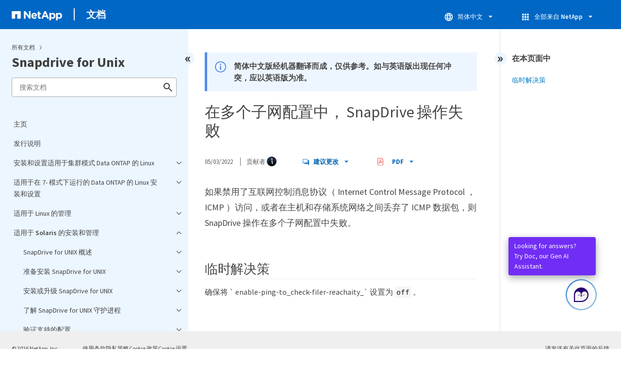

--- FILE ---
content_type: text/html
request_url: https://docs.netapp.com/zh-cn/snapdrive-unix/sidebar.html
body_size: 49309
content:
<script>
  let sidebarAccordion = true;

  /* specific css rules for Mac */
  if(navigator.platform.match('Mac') !== null) {
    document.body.setAttribute('class', 'OSX');
  }

</script>

<div id="ie-sidebar-container">
  <ul id="ie-sidebar-list" >


<li 
      data-pdf-exists="true" 
      data-pdf-filename="主页"
      data-li-level="1#" 
      class="  "
      dale-page-url="/sidebar.html" 
      data-entry-url="/index.html" 
    ><a class="ie-sidebar-menuitem-1 " href="/zh-cn/snapdrive-unix/index.html">
        主页
      </a></li><li 
      data-pdf-exists="true" 
      data-pdf-filename="发行说明"
      data-li-level="1#" 
      class="  "
      dale-page-url="/sidebar.html" 
      data-entry-url="/releasenotes.html" 
    ><a class="ie-sidebar-menuitem-1 " href="/zh-cn/snapdrive-unix/releasenotes.html">
        发行说明
      </a></li><li 
      data-pdf-exists="true" 
      data-pdf-filename="安装和设置适用于集群模式 Data ONTAP 的 Linux"
      data-li-level="1" 
      class=" sidebar-folder   "
      dale-page-url="/sidebar.html" 
      data-entry-url="/linux-installation-cmode/index.html" 
    ><a class="ie-sidebar-menuitem-1 " href="/zh-cn/snapdrive-unix/linux-installation-cmode/index.html">
        <img class="ie-sidebar-icon ie-sidebar-button open" src="https://docs.netapp.com/common/2/images/link_expand.svg" alt="" />
        <img class="ie-sidebar-icon ie-sidebar-button close" src="https://docs.netapp.com/common/2/images/link_collapse.svg" alt="" />
        <!--<div class="" style="display: inline;"> 安装和设置适用于集群模式 Data ONTAP 的 Linux</div>-->
         安装和设置适用于集群模式 Data ONTAP 的 Linux
      </a>
      <ul class="">
        


<li 
      data-pdf-exists="true" 
      data-pdf-filename="产品概述"
      data-li-level="2#" 
      class="  "
      dale-page-url="/sidebar.html" 
      data-entry-url="/linux-installation-cmode/reference_product_overview.html" 
    ><a class="ie-sidebar-menuitem-2 " href="/zh-cn/snapdrive-unix/linux-installation-cmode/reference_product_overview.html">
        产品概述
      </a></li><li 
      data-pdf-exists="true" 
      data-pdf-filename="部署工作流"
      data-li-level="2#" 
      class="  "
      dale-page-url="/sidebar.html" 
      data-entry-url="/linux-installation-cmode/reference_deployment_workflow.html" 
    ><a class="ie-sidebar-menuitem-2 " href="/zh-cn/snapdrive-unix/linux-installation-cmode/reference_deployment_workflow.html">
        部署工作流
      </a></li><li 
      data-pdf-exists="true" 
      data-pdf-filename="准备部署"
      data-li-level="2" 
      class=" sidebar-folder   "
      dale-page-url="/sidebar.html" 
      data-entry-url="/linux-installation-cmode/task_preparing_for_deployment.html" 
    ><a class="ie-sidebar-menuitem-2 " href="/zh-cn/snapdrive-unix/linux-installation-cmode/task_preparing_for_deployment.html">
        <img class="ie-sidebar-icon ie-sidebar-button open" src="https://docs.netapp.com/common/2/images/link_expand.svg" alt="" />
        <img class="ie-sidebar-icon ie-sidebar-button close" src="https://docs.netapp.com/common/2/images/link_collapse.svg" alt="" />
        <!--<div class="" style="display: inline;"> 准备部署</div>-->
         准备部署
      </a>
      <ul class="">
        


<li 
      data-pdf-exists="true" 
      data-pdf-filename="SnapDrive for UNIX 许可证要求"
      data-li-level="3#" 
      class="  "
      dale-page-url="/sidebar.html" 
      data-entry-url="/linux-installation-cmode/reference_snapdrive_licensing.html" 
    ><a class="ie-sidebar-menuitem-3 " href="/zh-cn/snapdrive-unix/linux-installation-cmode/reference_snapdrive_licensing.html">
        SnapDrive for UNIX 许可证要求
      </a></li><li 
      data-pdf-exists="true" 
      data-pdf-filename="支持的配置"
      data-li-level="3#" 
      class="  "
      dale-page-url="/sidebar.html" 
      data-entry-url="/linux-installation-cmode/reference_supported_configurations.html" 
    ><a class="ie-sidebar-menuitem-3 " href="/zh-cn/snapdrive-unix/linux-installation-cmode/reference_supported_configurations.html">
        支持的配置
      </a></li><li 
      data-pdf-exists="true" 
      data-pdf-filename="Linux 主机要求"
      data-li-level="3#" 
      class="  "
      dale-page-url="/sidebar.html" 
      data-entry-url="/linux-installation-cmode/reference_linux_host_requirements.html" 
    ><a class="ie-sidebar-menuitem-3 " href="/zh-cn/snapdrive-unix/linux-installation-cmode/reference_linux_host_requirements.html">
        Linux 主机要求
      </a></li></ul></li><li 
      data-pdf-exists="true" 
      data-pdf-filename="安装适用于 UNIX 的 SnapDrive"
      data-li-level="2" 
      class=" sidebar-folder   "
      dale-page-url="/sidebar.html" 
      data-entry-url="/linux-installation-cmode/task_installing_snapdrive_for_unix.html" 
    ><a class="ie-sidebar-menuitem-2 " href="/zh-cn/snapdrive-unix/linux-installation-cmode/task_installing_snapdrive_for_unix.html">
        <img class="ie-sidebar-icon ie-sidebar-button open" src="https://docs.netapp.com/common/2/images/link_expand.svg" alt="" />
        <img class="ie-sidebar-icon ie-sidebar-button close" src="https://docs.netapp.com/common/2/images/link_collapse.svg" alt="" />
        <!--<div class="" style="display: inline;"> 安装适用于 UNIX 的 SnapDrive</div>-->
         安装适用于 UNIX 的 SnapDrive
      </a>
      <ul class="">
        


<li 
      data-pdf-exists="true" 
      data-pdf-filename="验证安装"
      data-li-level="3#" 
      class="  "
      dale-page-url="/sidebar.html" 
      data-entry-url="/linux-installation-cmode/task_verifying_the_installation.html" 
    ><a class="ie-sidebar-menuitem-3 " href="/zh-cn/snapdrive-unix/linux-installation-cmode/task_verifying_the_installation.html">
        验证安装
      </a></li><li 
      data-pdf-exists="true" 
      data-pdf-filename="执行安装后任务"
      data-li-level="3#" 
      class="  "
      dale-page-url="/sidebar.html" 
      data-entry-url="/linux-installation-cmode/task_performing_post_installation_tasks.html" 
    ><a class="ie-sidebar-menuitem-3 " href="/zh-cn/snapdrive-unix/linux-installation-cmode/task_performing_post_installation_tasks.html">
        执行安装后任务
      </a></li></ul></li><li 
      data-pdf-exists="true" 
      data-pdf-filename="使用配置检查程序工具验证 Linux 主机配置"
      data-li-level="2" 
      class=" sidebar-folder   "
      dale-page-url="/sidebar.html" 
      data-entry-url="/linux-installation-cmode/concept_verifying_supported_configurations_using_configuration_checker_tool.html" 
    ><a class="ie-sidebar-menuitem-2 " href="/zh-cn/snapdrive-unix/linux-installation-cmode/concept_verifying_supported_configurations_using_configuration_checker_tool.html">
        <img class="ie-sidebar-icon ie-sidebar-button open" src="https://docs.netapp.com/common/2/images/link_expand.svg" alt="" />
        <img class="ie-sidebar-icon ie-sidebar-button close" src="https://docs.netapp.com/common/2/images/link_collapse.svg" alt="" />
        <!--<div class="" style="display: inline;"> 使用配置检查程序工具验证 Linux 主机配置</div>-->
         使用配置检查程序工具验证 Linux 主机配置
      </a>
      <ul class="">
        


<li 
      data-pdf-exists="true" 
      data-pdf-filename="导入数据文件"
      data-li-level="3#" 
      class="  "
      dale-page-url="/sidebar.html" 
      data-entry-url="/linux-installation-cmode/task_importing_data_files.html" 
    ><a class="ie-sidebar-menuitem-3 " href="/zh-cn/snapdrive-unix/linux-installation-cmode/task_importing_data_files.html">
        导入数据文件
      </a></li><li 
      data-pdf-exists="true" 
      data-pdf-filename="验证支持的配置"
      data-li-level="3#" 
      class="  "
      dale-page-url="/sidebar.html" 
      data-entry-url="/linux-installation-cmode/task_verifying_the_supported_configurations.html" 
    ><a class="ie-sidebar-menuitem-3 " href="/zh-cn/snapdrive-unix/linux-installation-cmode/task_verifying_the_supported_configurations.html">
        验证支持的配置
      </a></li></ul></li><li 
      data-pdf-exists="true" 
      data-pdf-filename="配置存储"
      data-li-level="2" 
      class=" sidebar-folder   "
      dale-page-url="/sidebar.html" 
      data-entry-url="/linux-installation-cmode/concept_provisioning_storage.html" 
    ><a class="ie-sidebar-menuitem-2 " href="/zh-cn/snapdrive-unix/linux-installation-cmode/concept_provisioning_storage.html">
        <img class="ie-sidebar-icon ie-sidebar-button open" src="https://docs.netapp.com/common/2/images/link_expand.svg" alt="" />
        <img class="ie-sidebar-icon ie-sidebar-button close" src="https://docs.netapp.com/common/2/images/link_collapse.svg" alt="" />
        <!--<div class="" style="display: inline;"> 配置存储</div>-->
         配置存储
      </a>
      <ul class="">
        


<li 
      data-pdf-exists="true" 
      data-pdf-filename="配置卷"
      data-li-level="3#" 
      class="  "
      dale-page-url="/sidebar.html" 
      data-entry-url="/linux-installation-cmode/task_provisioning_volumes.html" 
    ><a class="ie-sidebar-menuitem-3 " href="/zh-cn/snapdrive-unix/linux-installation-cmode/task_provisioning_volumes.html">
        配置卷
      </a></li><li 
      data-pdf-exists="true" 
      data-pdf-filename="配置 RDM LUN"
      data-li-level="3#" 
      class="  "
      dale-page-url="/sidebar.html" 
      data-entry-url="/linux-installation-cmode/task_provisioning_rdm_luns.html" 
    ><a class="ie-sidebar-menuitem-3 " href="/zh-cn/snapdrive-unix/linux-installation-cmode/task_provisioning_rdm_luns.html">
        配置 RDM LUN
      </a></li></ul></li><li 
      data-pdf-exists="true" 
      data-pdf-filename="将 Linux 主机连接到存储系统"
      data-li-level="2#" 
      class="  "
      dale-page-url="/sidebar.html" 
      data-entry-url="/linux-installation-cmode/task_connecting_linux_host_to_the_storage_system.html" 
    ><a class="ie-sidebar-menuitem-2 " href="/zh-cn/snapdrive-unix/linux-installation-cmode/task_connecting_linux_host_to_the_storage_system.html">
        将 Linux 主机连接到存储系统
      </a></li><li 
      data-pdf-exists="true" 
      data-pdf-filename="正在创建 Snapshot 副本"
      data-li-level="2" 
      class=" sidebar-folder   "
      dale-page-url="/sidebar.html" 
      data-entry-url="/linux-installation-cmode/concept_creating_snapshot_copies.html" 
    ><a class="ie-sidebar-menuitem-2 " href="/zh-cn/snapdrive-unix/linux-installation-cmode/concept_creating_snapshot_copies.html">
        <img class="ie-sidebar-icon ie-sidebar-button open" src="https://docs.netapp.com/common/2/images/link_expand.svg" alt="" />
        <img class="ie-sidebar-icon ie-sidebar-button close" src="https://docs.netapp.com/common/2/images/link_collapse.svg" alt="" />
        <!--<div class="" style="display: inline;"> 正在创建 Snapshot 副本</div>-->
         正在创建 Snapshot 副本
      </a>
      <ul class="">
        


<li 
      data-pdf-exists="true" 
      data-pdf-filename="创建 Snapshot 副本"
      data-li-level="3#" 
      class="  "
      dale-page-url="/sidebar.html" 
      data-entry-url="/linux-installation-cmode/task_creating_a_snapshot_copy.html" 
    ><a class="ie-sidebar-menuitem-3 " href="/zh-cn/snapdrive-unix/linux-installation-cmode/task_creating_a_snapshot_copy.html">
        创建 Snapshot 副本
      </a></li><li 
      data-pdf-exists="true" 
      data-pdf-filename="验证 Snapshot 副本"
      data-li-level="3#" 
      class="  "
      dale-page-url="/sidebar.html" 
      data-entry-url="/linux-installation-cmode/task_verifying_the_snapshot_copy.html" 
    ><a class="ie-sidebar-menuitem-3 " href="/zh-cn/snapdrive-unix/linux-installation-cmode/task_verifying_the_snapshot_copy.html">
        验证 Snapshot 副本
      </a></li></ul></li><li 
      data-pdf-exists="true" 
      data-pdf-filename="下一步行动"
      data-li-level="2#" 
      class="  "
      dale-page-url="/sidebar.html" 
      data-entry-url="/linux-installation-cmode/reference_where_to_go_next.html" 
    ><a class="ie-sidebar-menuitem-2 " href="/zh-cn/snapdrive-unix/linux-installation-cmode/reference_where_to_go_next.html">
        下一步行动
      </a></li></ul></li><li 
      data-pdf-exists="true" 
      data-pdf-filename="适用于在 7- 模式下运行的 Data ONTAP 的 Linux 安装和设置"
      data-li-level="1" 
      class=" sidebar-folder   "
      dale-page-url="/sidebar.html" 
      data-entry-url="/linux-installation-7mode/index.html" 
    ><a class="ie-sidebar-menuitem-1 " href="/zh-cn/snapdrive-unix/linux-installation-7mode/index.html">
        <img class="ie-sidebar-icon ie-sidebar-button open" src="https://docs.netapp.com/common/2/images/link_expand.svg" alt="" />
        <img class="ie-sidebar-icon ie-sidebar-button close" src="https://docs.netapp.com/common/2/images/link_collapse.svg" alt="" />
        <!--<div class="" style="display: inline;"> 适用于在 7- 模式下运行的 Data ONTAP 的 Linux 安装和设置</div>-->
         适用于在 7- 模式下运行的 Data ONTAP 的 Linux 安装和设置
      </a>
      <ul class="">
        


<li 
      data-pdf-exists="true" 
      data-pdf-filename="产品概述"
      data-li-level="2#" 
      class="  "
      dale-page-url="/sidebar.html" 
      data-entry-url="/linux-installation-7mode/reference_product_overview.html" 
    ><a class="ie-sidebar-menuitem-2 " href="/zh-cn/snapdrive-unix/linux-installation-7mode/reference_product_overview.html">
        产品概述
      </a></li><li 
      data-pdf-exists="true" 
      data-pdf-filename="部署工作流"
      data-li-level="2#" 
      class="  "
      dale-page-url="/sidebar.html" 
      data-entry-url="/linux-installation-7mode/reference_deployment_workflow.html" 
    ><a class="ie-sidebar-menuitem-2 " href="/zh-cn/snapdrive-unix/linux-installation-7mode/reference_deployment_workflow.html">
        部署工作流
      </a></li><li 
      data-pdf-exists="true" 
      data-pdf-filename="准备部署"
      data-li-level="2" 
      class=" sidebar-folder   "
      dale-page-url="/sidebar.html" 
      data-entry-url="/linux-installation-7mode/task_preparing_for_deployment.html" 
    ><a class="ie-sidebar-menuitem-2 " href="/zh-cn/snapdrive-unix/linux-installation-7mode/task_preparing_for_deployment.html">
        <img class="ie-sidebar-icon ie-sidebar-button open" src="https://docs.netapp.com/common/2/images/link_expand.svg" alt="" />
        <img class="ie-sidebar-icon ie-sidebar-button close" src="https://docs.netapp.com/common/2/images/link_collapse.svg" alt="" />
        <!--<div class="" style="display: inline;"> 准备部署</div>-->
         准备部署
      </a>
      <ul class="">
        


<li 
      data-pdf-exists="true" 
      data-pdf-filename="SnapDrive for UNIX 许可证要求"
      data-li-level="3#" 
      class="  "
      dale-page-url="/sidebar.html" 
      data-entry-url="/linux-installation-7mode/reference_snapdrive_licensing.html" 
    ><a class="ie-sidebar-menuitem-3 " href="/zh-cn/snapdrive-unix/linux-installation-7mode/reference_snapdrive_licensing.html">
        SnapDrive for UNIX 许可证要求
      </a></li><li 
      data-pdf-exists="true" 
      data-pdf-filename="支持的配置"
      data-li-level="3#" 
      class="  "
      dale-page-url="/sidebar.html" 
      data-entry-url="/linux-installation-7mode/reference_supported_configurations.html" 
    ><a class="ie-sidebar-menuitem-3 " href="/zh-cn/snapdrive-unix/linux-installation-7mode/reference_supported_configurations.html">
        支持的配置
      </a></li><li 
      data-pdf-exists="true" 
      data-pdf-filename="Linux 主机要求"
      data-li-level="3#" 
      class="  "
      dale-page-url="/sidebar.html" 
      data-entry-url="/linux-installation-7mode/reference_linux_host_requirements.html" 
    ><a class="ie-sidebar-menuitem-3 " href="/zh-cn/snapdrive-unix/linux-installation-7mode/reference_linux_host_requirements.html">
        Linux 主机要求
      </a></li></ul></li><li 
      data-pdf-exists="true" 
      data-pdf-filename="安装适用于 UNIX 的 SnapDrive"
      data-li-level="2" 
      class=" sidebar-folder   "
      dale-page-url="/sidebar.html" 
      data-entry-url="/linux-installation-7mode/task_installing_snapdrive_for_unix.html" 
    ><a class="ie-sidebar-menuitem-2 " href="/zh-cn/snapdrive-unix/linux-installation-7mode/task_installing_snapdrive_for_unix.html">
        <img class="ie-sidebar-icon ie-sidebar-button open" src="https://docs.netapp.com/common/2/images/link_expand.svg" alt="" />
        <img class="ie-sidebar-icon ie-sidebar-button close" src="https://docs.netapp.com/common/2/images/link_collapse.svg" alt="" />
        <!--<div class="" style="display: inline;"> 安装适用于 UNIX 的 SnapDrive</div>-->
         安装适用于 UNIX 的 SnapDrive
      </a>
      <ul class="">
        


<li 
      data-pdf-exists="true" 
      data-pdf-filename="验证安装"
      data-li-level="3#" 
      class="  "
      dale-page-url="/sidebar.html" 
      data-entry-url="/linux-installation-7mode/task_verifying_the_installation.html" 
    ><a class="ie-sidebar-menuitem-3 " href="/zh-cn/snapdrive-unix/linux-installation-7mode/task_verifying_the_installation.html">
        验证安装
      </a></li><li 
      data-pdf-exists="true" 
      data-pdf-filename="执行安装后任务"
      data-li-level="3#" 
      class="  "
      dale-page-url="/sidebar.html" 
      data-entry-url="/linux-installation-7mode/task_performing_post_installation_tasks.html" 
    ><a class="ie-sidebar-menuitem-3 " href="/zh-cn/snapdrive-unix/linux-installation-7mode/task_performing_post_installation_tasks.html">
        执行安装后任务
      </a></li></ul></li><li 
      data-pdf-exists="true" 
      data-pdf-filename="使用配置检查程序工具验证 Linux 主机配置"
      data-li-level="2" 
      class=" sidebar-folder   "
      dale-page-url="/sidebar.html" 
      data-entry-url="/linux-installation-7mode/concept_verifying_supported_configurations_using_configuration_checker_tool.html" 
    ><a class="ie-sidebar-menuitem-2 " href="/zh-cn/snapdrive-unix/linux-installation-7mode/concept_verifying_supported_configurations_using_configuration_checker_tool.html">
        <img class="ie-sidebar-icon ie-sidebar-button open" src="https://docs.netapp.com/common/2/images/link_expand.svg" alt="" />
        <img class="ie-sidebar-icon ie-sidebar-button close" src="https://docs.netapp.com/common/2/images/link_collapse.svg" alt="" />
        <!--<div class="" style="display: inline;"> 使用配置检查程序工具验证 Linux 主机配置</div>-->
         使用配置检查程序工具验证 Linux 主机配置
      </a>
      <ul class="">
        


<li 
      data-pdf-exists="true" 
      data-pdf-filename="导入数据文件"
      data-li-level="3#" 
      class="  "
      dale-page-url="/sidebar.html" 
      data-entry-url="/linux-installation-7mode/task_importing_data_files.html" 
    ><a class="ie-sidebar-menuitem-3 " href="/zh-cn/snapdrive-unix/linux-installation-7mode/task_importing_data_files.html">
        导入数据文件
      </a></li><li 
      data-pdf-exists="true" 
      data-pdf-filename="验证支持的配置"
      data-li-level="3#" 
      class="  "
      dale-page-url="/sidebar.html" 
      data-entry-url="/linux-installation-7mode/task_verifying_the_supported_configurations.html" 
    ><a class="ie-sidebar-menuitem-3 " href="/zh-cn/snapdrive-unix/linux-installation-7mode/task_verifying_the_supported_configurations.html">
        验证支持的配置
      </a></li></ul></li><li 
      data-pdf-exists="true" 
      data-pdf-filename="配置存储"
      data-li-level="2" 
      class=" sidebar-folder   "
      dale-page-url="/sidebar.html" 
      data-entry-url="/linux-installation-7mode/concept_provisioning_storage.html" 
    ><a class="ie-sidebar-menuitem-2 " href="/zh-cn/snapdrive-unix/linux-installation-7mode/concept_provisioning_storage.html">
        <img class="ie-sidebar-icon ie-sidebar-button open" src="https://docs.netapp.com/common/2/images/link_expand.svg" alt="" />
        <img class="ie-sidebar-icon ie-sidebar-button close" src="https://docs.netapp.com/common/2/images/link_collapse.svg" alt="" />
        <!--<div class="" style="display: inline;"> 配置存储</div>-->
         配置存储
      </a>
      <ul class="">
        


<li 
      data-pdf-exists="true" 
      data-pdf-filename="配置卷"
      data-li-level="3#" 
      class="  "
      dale-page-url="/sidebar.html" 
      data-entry-url="/linux-installation-7mode/task_provisioning_volumes.html" 
    ><a class="ie-sidebar-menuitem-3 " href="/zh-cn/snapdrive-unix/linux-installation-7mode/task_provisioning_volumes.html">
        配置卷
      </a></li><li 
      data-pdf-exists="true" 
      data-pdf-filename="配置 RDM LUN"
      data-li-level="3#" 
      class="  "
      dale-page-url="/sidebar.html" 
      data-entry-url="/linux-installation-7mode/task_provisioning_rdm_luns.html" 
    ><a class="ie-sidebar-menuitem-3 " href="/zh-cn/snapdrive-unix/linux-installation-7mode/task_provisioning_rdm_luns.html">
        配置 RDM LUN
      </a></li></ul></li><li 
      data-pdf-exists="true" 
      data-pdf-filename="将 Linux 主机连接到存储系统"
      data-li-level="2#" 
      class="  "
      dale-page-url="/sidebar.html" 
      data-entry-url="/linux-installation-7mode/task_connecting_linux_host_to_the_storage_system.html" 
    ><a class="ie-sidebar-menuitem-2 " href="/zh-cn/snapdrive-unix/linux-installation-7mode/task_connecting_linux_host_to_the_storage_system.html">
        将 Linux 主机连接到存储系统
      </a></li><li 
      data-pdf-exists="true" 
      data-pdf-filename="正在创建 Snapshot 副本"
      data-li-level="2" 
      class=" sidebar-folder   "
      dale-page-url="/sidebar.html" 
      data-entry-url="/linux-installation-7mode/concept_creating_snapshot_copies.html" 
    ><a class="ie-sidebar-menuitem-2 " href="/zh-cn/snapdrive-unix/linux-installation-7mode/concept_creating_snapshot_copies.html">
        <img class="ie-sidebar-icon ie-sidebar-button open" src="https://docs.netapp.com/common/2/images/link_expand.svg" alt="" />
        <img class="ie-sidebar-icon ie-sidebar-button close" src="https://docs.netapp.com/common/2/images/link_collapse.svg" alt="" />
        <!--<div class="" style="display: inline;"> 正在创建 Snapshot 副本</div>-->
         正在创建 Snapshot 副本
      </a>
      <ul class="">
        


<li 
      data-pdf-exists="true" 
      data-pdf-filename="创建 Snapshot 副本"
      data-li-level="3#" 
      class="  "
      dale-page-url="/sidebar.html" 
      data-entry-url="/linux-installation-7mode/task_creating_a_snapshot_copy.html" 
    ><a class="ie-sidebar-menuitem-3 " href="/zh-cn/snapdrive-unix/linux-installation-7mode/task_creating_a_snapshot_copy.html">
        创建 Snapshot 副本
      </a></li><li 
      data-pdf-exists="true" 
      data-pdf-filename="验证 Snapshot 副本"
      data-li-level="3#" 
      class="  "
      dale-page-url="/sidebar.html" 
      data-entry-url="/linux-installation-7mode/task_verifying_the_snapshot_copy.html" 
    ><a class="ie-sidebar-menuitem-3 " href="/zh-cn/snapdrive-unix/linux-installation-7mode/task_verifying_the_snapshot_copy.html">
        验证 Snapshot 副本
      </a></li></ul></li><li 
      data-pdf-exists="true" 
      data-pdf-filename="下一步行动"
      data-li-level="2#" 
      class="  "
      dale-page-url="/sidebar.html" 
      data-entry-url="/linux-installation-7mode/reference_where_to_go_next.html" 
    ><a class="ie-sidebar-menuitem-2 " href="/zh-cn/snapdrive-unix/linux-installation-7mode/reference_where_to_go_next.html">
        下一步行动
      </a></li></ul></li><li 
      data-pdf-exists="true" 
      data-pdf-filename="适用于 Linux 的管理"
      data-li-level="1" 
      class=" sidebar-folder   "
      dale-page-url="/sidebar.html" 
      data-entry-url="/linux-administration/index.html" 
    ><a class="ie-sidebar-menuitem-1 " href="/zh-cn/snapdrive-unix/linux-administration/index.html">
        <img class="ie-sidebar-icon ie-sidebar-button open" src="https://docs.netapp.com/common/2/images/link_expand.svg" alt="" />
        <img class="ie-sidebar-icon ie-sidebar-button close" src="https://docs.netapp.com/common/2/images/link_collapse.svg" alt="" />
        <!--<div class="" style="display: inline;"> 适用于 Linux 的管理</div>-->
         适用于 Linux 的管理
      </a>
      <ul class="">
        


<li 
      data-pdf-exists="true" 
      data-pdf-filename="产品概述"
      data-li-level="2" 
      class=" sidebar-folder   "
      dale-page-url="/sidebar.html" 
      data-entry-url="/linux-administration/reference_product_overview.html" 
    ><a class="ie-sidebar-menuitem-2 " href="/zh-cn/snapdrive-unix/linux-administration/reference_product_overview.html">
        <img class="ie-sidebar-icon ie-sidebar-button open" src="https://docs.netapp.com/common/2/images/link_expand.svg" alt="" />
        <img class="ie-sidebar-icon ie-sidebar-button close" src="https://docs.netapp.com/common/2/images/link_collapse.svg" alt="" />
        <!--<div class="" style="display: inline;"> 产品概述</div>-->
         产品概述
      </a>
      <ul class="">
        


<li 
      data-pdf-exists="true" 
      data-pdf-filename="SnapDrive for UNIX 中提供的集群模式 Data ONTAP 功能"
      data-li-level="3#" 
      class="  "
      dale-page-url="/sidebar.html" 
      data-entry-url="/linux-administration/concept_clustered_data_ontap_features_available_in_snapdrive_for_unix.html" 
    ><a class="ie-sidebar-menuitem-3 " href="/zh-cn/snapdrive-unix/linux-administration/concept_clustered_data_ontap_features_available_in_snapdrive_for_unix.html">
        SnapDrive for UNIX 中提供的集群模式 Data ONTAP 功能
      </a></li><li 
      data-pdf-exists="true" 
      data-pdf-filename="支持 SVM"
      data-li-level="3#" 
      class="  "
      dale-page-url="/sidebar.html" 
      data-entry-url="/linux-administration/concept_support_for_vserver.html" 
    ><a class="ie-sidebar-menuitem-3 " href="/zh-cn/snapdrive-unix/linux-administration/concept_support_for_vserver.html">
        支持 SVM
      </a></li><li 
      data-pdf-exists="true" 
      data-pdf-filename="支持 NetAppDataMotion for vFiler"
      data-li-level="3#" 
      class="  "
      dale-page-url="/sidebar.html" 
      data-entry-url="/linux-administration/concept_support_for_datamotion_for_vfiler.html" 
    ><a class="ie-sidebar-menuitem-3 " href="/zh-cn/snapdrive-unix/linux-administration/concept_support_for_datamotion_for_vfiler.html">
        支持 NetAppDataMotion for vFiler
      </a></li><li 
      data-pdf-exists="true" 
      data-pdf-filename="支持卷迁移"
      data-li-level="3" 
      class=" sidebar-folder   "
      dale-page-url="/sidebar.html" 
      data-entry-url="/linux-administration/concept_support_for_volume_migration.html" 
    ><a class="ie-sidebar-menuitem-3 " href="/zh-cn/snapdrive-unix/linux-administration/concept_support_for_volume_migration.html">
        <img class="ie-sidebar-icon ie-sidebar-button open" src="https://docs.netapp.com/common/2/images/link_expand.svg" alt="" />
        <img class="ie-sidebar-icon ie-sidebar-button close" src="https://docs.netapp.com/common/2/images/link_collapse.svg" alt="" />
        <!--<div class="" style="display: inline;"> 支持卷迁移</div>-->
         支持卷迁移
      </a>
      <ul class="">
        


<li 
      data-pdf-exists="true" 
      data-pdf-filename="SnapDrive for UNIX 中的卷迁移"
      data-li-level="4#" 
      class="  "
      dale-page-url="/sidebar.html" 
      data-entry-url="/linux-administration/concept_managing_volume_migration_using_snapdrive_for_unix.html" 
    ><a class="ie-sidebar-menuitem-4 " href="/zh-cn/snapdrive-unix/linux-administration/concept_managing_volume_migration_using_snapdrive_for_unix.html">
        SnapDrive for UNIX 中的卷迁移
      </a></li></ul></li><li 
      data-pdf-exists="true" 
      data-pdf-filename="vFiler 单元支持问题"
      data-li-level="3#" 
      class="  "
      dale-page-url="/sidebar.html" 
      data-entry-url="/linux-administration/concept_considerations_for_supporting_vfiler_unit.html" 
    ><a class="ie-sidebar-menuitem-3 " href="/zh-cn/snapdrive-unix/linux-administration/concept_considerations_for_supporting_vfiler_unit.html">
        vFiler 单元支持问题
      </a></li><li 
      data-pdf-exists="true" 
      data-pdf-filename="使用 SnapDrive for UNIX 的注意事项"
      data-li-level="3#" 
      class="  "
      dale-page-url="/sidebar.html" 
      data-entry-url="/linux-administration/concept_considerations_for_using_snapdrive_for_unix.html" 
    ><a class="ie-sidebar-menuitem-3 " href="/zh-cn/snapdrive-unix/linux-administration/concept_considerations_for_using_snapdrive_for_unix.html">
        使用 SnapDrive for UNIX 的注意事项
      </a></li><li 
      data-pdf-exists="true" 
      data-pdf-filename="LVM 和原始实体的管理"
      data-li-level="3" 
      class=" sidebar-folder   "
      dale-page-url="/sidebar.html" 
      data-entry-url="/linux-administration/concept_management_of_lvm_and_raw_entities.html" 
    ><a class="ie-sidebar-menuitem-3 " href="/zh-cn/snapdrive-unix/linux-administration/concept_management_of_lvm_and_raw_entities.html">
        <img class="ie-sidebar-icon ie-sidebar-button open" src="https://docs.netapp.com/common/2/images/link_expand.svg" alt="" />
        <img class="ie-sidebar-icon ie-sidebar-button close" src="https://docs.netapp.com/common/2/images/link_collapse.svg" alt="" />
        <!--<div class="" style="display: inline;"> LVM 和原始实体的管理</div>-->
         LVM 和原始实体的管理
      </a>
      <ul class="">
        


<li 
      data-pdf-exists="true" 
      data-pdf-filename="LVM 环境中的 SnapDrive for UNIX 配置"
      data-li-level="4#" 
      class="  "
      dale-page-url="/sidebar.html" 
      data-entry-url="/linux-administration/concept_snapdrive_for_unix_provisioning_in_an_lvma_vxvm_environment.html" 
    ><a class="ie-sidebar-menuitem-4 " href="/zh-cn/snapdrive-unix/linux-administration/concept_snapdrive_for_unix_provisioning_in_an_lvma_vxvm_environment.html">
        LVM 环境中的 SnapDrive for UNIX 配置
      </a></li><li 
      data-pdf-exists="true" 
      data-pdf-filename="适用于 UNIX 和原始实体的 SnapDrive"
      data-li-level="4#" 
      class="  "
      dale-page-url="/sidebar.html" 
      data-entry-url="/linux-administration/concept_snapdrive_for_unix_and_raw_entities.html" 
    ><a class="ie-sidebar-menuitem-4 " href="/zh-cn/snapdrive-unix/linux-administration/concept_snapdrive_for_unix_and_raw_entities.html">
        适用于 UNIX 和原始实体的 SnapDrive
      </a></li></ul></li><li 
      data-pdf-exists="true" 
      data-pdf-filename="如何管理 LVM ，原始设备和 NFS 实体的 Snapshot 副本"
      data-li-level="3#" 
      class="  "
      dale-page-url="/sidebar.html" 
      data-entry-url="/linux-administration/concept_how_to_manage_snapshot_copies_of_lvm_vxvm_raw_devices_and_nfs_entities.html" 
    ><a class="ie-sidebar-menuitem-3 " href="/zh-cn/snapdrive-unix/linux-administration/concept_how_to_manage_snapshot_copies_of_lvm_vxvm_raw_devices_and_nfs_entities.html">
        如何管理 LVM ，原始设备和 NFS 实体的 Snapshot 副本
      </a></li><li 
      data-pdf-exists="true" 
      data-pdf-filename="安全注意事项"
      data-li-level="3#" 
      class="  "
      dale-page-url="/sidebar.html" 
      data-entry-url="/linux-administration/concept_security_considerations.html" 
    ><a class="ie-sidebar-menuitem-3 " href="/zh-cn/snapdrive-unix/linux-administration/concept_security_considerations.html">
        安全注意事项
      </a></li><li 
      data-pdf-exists="true" 
      data-pdf-filename="对存储系统的访问权限"
      data-li-level="3#" 
      class="  "
      dale-page-url="/sidebar.html" 
      data-entry-url="/linux-administration/concept_access_permissions_on_a_storage_system.html" 
    ><a class="ie-sidebar-menuitem-3 " href="/zh-cn/snapdrive-unix/linux-administration/concept_access_permissions_on_a_storage_system.html">
        对存储系统的访问权限
      </a></li><li 
      data-pdf-exists="true" 
      data-pdf-filename="堆栈要求"
      data-li-level="3#" 
      class="  "
      dale-page-url="/sidebar.html" 
      data-entry-url="/linux-administration/reference_stack_requirements.html" 
    ><a class="ie-sidebar-menuitem-3 " href="/zh-cn/snapdrive-unix/linux-administration/reference_stack_requirements.html">
        堆栈要求
      </a></li><li 
      data-pdf-exists="true" 
      data-pdf-filename="支持的 FC ， iSCSI 或 NFS 配置"
      data-li-level="3#" 
      class="  "
      dale-page-url="/sidebar.html" 
      data-entry-url="/linux-administration/concept_supported_fc_iscsi_or_nfs_configurations.html" 
    ><a class="ie-sidebar-menuitem-3 " href="/zh-cn/snapdrive-unix/linux-administration/concept_supported_fc_iscsi_or_nfs_configurations.html">
        支持的 FC ， iSCSI 或 NFS 配置
      </a></li><li 
      data-pdf-exists="true" 
      data-pdf-filename="限制"
      data-li-level="3#" 
      class="  "
      dale-page-url="/sidebar.html" 
      data-entry-url="/linux-administration/reference_limitations.html" 
    ><a class="ie-sidebar-menuitem-3 " href="/zh-cn/snapdrive-unix/linux-administration/reference_limitations.html">
        限制
      </a></li><li 
      data-pdf-exists="true" 
      data-pdf-filename="由 SnapDrive 管理的 LUN 的限制"
      data-li-level="3#" 
      class="  "
      dale-page-url="/sidebar.html" 
      data-entry-url="/linux-administration/concept_limitations_of_luns_managed_by_snapdrive_for_unix.html" 
    ><a class="ie-sidebar-menuitem-3 " href="/zh-cn/snapdrive-unix/linux-administration/concept_limitations_of_luns_managed_by_snapdrive_for_unix.html">
        由 SnapDrive 管理的 LUN 的限制
      </a></li><li 
      data-pdf-exists="true" 
      data-pdf-filename="由 SnapDrive 管理的 RDM LUN 的限制"
      data-li-level="3#" 
      class="  "
      dale-page-url="/sidebar.html" 
      data-entry-url="/linux-administration/concept_limitations_of_rdm_luns_managed_by_snapdrive.html" 
    ><a class="ie-sidebar-menuitem-3 " href="/zh-cn/snapdrive-unix/linux-administration/concept_limitations_of_rdm_luns_managed_by_snapdrive.html">
        由 SnapDrive 管理的 RDM LUN 的限制
      </a></li><li 
      data-pdf-exists="true" 
      data-pdf-filename="集群模式 Data ONTAP 的 SnapDrive 限制"
      data-li-level="3#" 
      class="  "
      dale-page-url="/sidebar.html" 
      data-entry-url="/linux-administration/concept_snapdrive_limitations_for_data_ontap_operating_in_cluster_mode.html" 
    ><a class="ie-sidebar-menuitem-3 " href="/zh-cn/snapdrive-unix/linux-administration/concept_snapdrive_limitations_for_data_ontap_operating_in_cluster_mode.html">
        集群模式 Data ONTAP 的 SnapDrive 限制
      </a></li><li 
      data-pdf-exists="true" 
      data-pdf-filename="NFS 文件或目录树的限制"
      data-li-level="3#" 
      class="  "
      dale-page-url="/sidebar.html" 
      data-entry-url="/linux-administration/concept_limitations_for_nfs_file_or_directory_trees.html" 
    ><a class="ie-sidebar-menuitem-3 " href="/zh-cn/snapdrive-unix/linux-administration/concept_limitations_for_nfs_file_or_directory_trees.html">
        NFS 文件或目录树的限制
      </a></li><li 
      data-pdf-exists="true" 
      data-pdf-filename="SnapDrive for UNIX 中的精简配置"
      data-li-level="3#" 
      class="  "
      dale-page-url="/sidebar.html" 
      data-entry-url="/linux-administration/concept_thin_provisioning_in_snapdrive_for_unix_overview.html" 
    ><a class="ie-sidebar-menuitem-3 " href="/zh-cn/snapdrive-unix/linux-administration/concept_thin_provisioning_in_snapdrive_for_unix_overview.html">
        SnapDrive for UNIX 中的精简配置
      </a></li><li 
      data-pdf-exists="true" 
      data-pdf-filename="SnapDrive for UNIX 上的卷管理器"
      data-li-level="3#" 
      class="  "
      dale-page-url="/sidebar.html" 
      data-entry-url="/linux-administration/concept_volume_managers_on_snapdrive_for_unix.html" 
    ><a class="ie-sidebar-menuitem-3 " href="/zh-cn/snapdrive-unix/linux-administration/concept_volume_managers_on_snapdrive_for_unix.html">
        SnapDrive for UNIX 上的卷管理器
      </a></li></ul></li><li 
      data-pdf-exists="true" 
      data-pdf-filename="此版本中的新增功能"
      data-li-level="2#" 
      class="  "
      dale-page-url="/sidebar.html" 
      data-entry-url="/linux-administration/reference_new_in_this_release.html" 
    ><a class="ie-sidebar-menuitem-2 " href="/zh-cn/snapdrive-unix/linux-administration/reference_new_in_this_release.html">
        此版本中的新增功能
      </a></li><li 
      data-pdf-exists="true" 
      data-pdf-filename="了解 SnapDrive for UNIX 守护进程"
      data-li-level="2" 
      class=" sidebar-folder   "
      dale-page-url="/sidebar.html" 
      data-entry-url="/linux-administration/concept_the_snapdrive_for_unix_daemon.html" 
    ><a class="ie-sidebar-menuitem-2 " href="/zh-cn/snapdrive-unix/linux-administration/concept_the_snapdrive_for_unix_daemon.html">
        <img class="ie-sidebar-icon ie-sidebar-button open" src="https://docs.netapp.com/common/2/images/link_expand.svg" alt="" />
        <img class="ie-sidebar-icon ie-sidebar-button close" src="https://docs.netapp.com/common/2/images/link_collapse.svg" alt="" />
        <!--<div class="" style="display: inline;"> 了解 SnapDrive for UNIX 守护进程</div>-->
         了解 SnapDrive for UNIX 守护进程
      </a>
      <ul class="">
        


<li 
      data-pdf-exists="true" 
      data-pdf-filename="什么是 Web 服务和守护进程"
      data-li-level="3#" 
      class="  "
      dale-page-url="/sidebar.html" 
      data-entry-url="/linux-administration/concept_what_the_web_service_and_daemon_are.html" 
    ><a class="ie-sidebar-menuitem-3 " href="/zh-cn/snapdrive-unix/linux-administration/concept_what_the_web_service_and_daemon_are.html">
        什么是 Web 服务和守护进程
      </a></li><li 
      data-pdf-exists="true" 
      data-pdf-filename="正在检查守护进程的状态"
      data-li-level="3#" 
      class="  "
      dale-page-url="/sidebar.html" 
      data-entry-url="/linux-administration/task_checking_the_status_of_the_daemon.html" 
    ><a class="ie-sidebar-menuitem-3 " href="/zh-cn/snapdrive-unix/linux-administration/task_checking_the_status_of_the_daemon.html">
        正在检查守护进程的状态
      </a></li><li 
      data-pdf-exists="true" 
      data-pdf-filename="启动 SnapDrive for UNIX 守护进程"
      data-li-level="3#" 
      class="  "
      dale-page-url="/sidebar.html" 
      data-entry-url="/linux-administration/task_starting_the_snapdrive_for_unix_daemon.html" 
    ><a class="ie-sidebar-menuitem-3 " href="/zh-cn/snapdrive-unix/linux-administration/task_starting_the_snapdrive_for_unix_daemon.html">
        启动 SnapDrive for UNIX 守护进程
      </a></li><li 
      data-pdf-exists="true" 
      data-pdf-filename="更改默认守护进程密码"
      data-li-level="3#" 
      class="  "
      dale-page-url="/sidebar.html" 
      data-entry-url="/linux-administration/task_changing_the_default_daemon_password.html" 
    ><a class="ie-sidebar-menuitem-3 " href="/zh-cn/snapdrive-unix/linux-administration/task_changing_the_default_daemon_password.html">
        更改默认守护进程密码
      </a></li><li 
      data-pdf-exists="true" 
      data-pdf-filename="正在停止守护进程"
      data-li-level="3" 
      class=" sidebar-folder   "
      dale-page-url="/sidebar.html" 
      data-entry-url="/linux-administration/task_stopping_the_daemon.html" 
    ><a class="ie-sidebar-menuitem-3 " href="/zh-cn/snapdrive-unix/linux-administration/task_stopping_the_daemon.html">
        <img class="ie-sidebar-icon ie-sidebar-button open" src="https://docs.netapp.com/common/2/images/link_expand.svg" alt="" />
        <img class="ie-sidebar-icon ie-sidebar-button close" src="https://docs.netapp.com/common/2/images/link_collapse.svg" alt="" />
        <!--<div class="" style="display: inline;"> 正在停止守护进程</div>-->
         正在停止守护进程
      </a>
      <ul class="">
        


<li 
      data-pdf-exists="true" 
      data-pdf-filename="不强制停止守护进程"
      data-li-level="4#" 
      class="  "
      dale-page-url="/sidebar.html" 
      data-entry-url="/linux-administration/task_nonforcibly_stopping_the_daemon.html" 
    ><a class="ie-sidebar-menuitem-4 " href="/zh-cn/snapdrive-unix/linux-administration/task_nonforcibly_stopping_the_daemon.html">
        不强制停止守护进程
      </a></li><li 
      data-pdf-exists="true" 
      data-pdf-filename="强制停止守护进程"
      data-li-level="4#" 
      class="  "
      dale-page-url="/sidebar.html" 
      data-entry-url="/linux-administration/task_forcibly_stopping_the_daemon.html" 
    ><a class="ie-sidebar-menuitem-4 " href="/zh-cn/snapdrive-unix/linux-administration/task_forcibly_stopping_the_daemon.html">
        强制停止守护进程
      </a></li></ul></li><li 
      data-pdf-exists="true" 
      data-pdf-filename="正在重新启动守护进程"
      data-li-level="3#" 
      class="  "
      dale-page-url="/sidebar.html" 
      data-entry-url="/linux-administration/task_restarting_the_daemon.html" 
    ><a class="ie-sidebar-menuitem-3 " href="/zh-cn/snapdrive-unix/linux-administration/task_restarting_the_daemon.html">
        正在重新启动守护进程
      </a></li><li 
      data-pdf-exists="true" 
      data-pdf-filename="强制守护进程重新启动"
      data-li-level="3#" 
      class="  "
      dale-page-url="/sidebar.html" 
      data-entry-url="/linux-administration/task_forcing_daemon_restart.html" 
    ><a class="ie-sidebar-menuitem-3 " href="/zh-cn/snapdrive-unix/linux-administration/task_forcing_daemon_restart.html">
        强制守护进程重新启动
      </a></li><li 
      data-pdf-exists="true" 
      data-pdf-filename="使用 HTTPS 安全守护进程通信"
      data-li-level="3#" 
      class="  "
      dale-page-url="/sidebar.html" 
      data-entry-url="/linux-administration/concept_secure_daemon_communication_using_https.html" 
    ><a class="ie-sidebar-menuitem-3 " href="/zh-cn/snapdrive-unix/linux-administration/concept_secure_daemon_communication_using_https.html">
        使用 HTTPS 安全守护进程通信
      </a></li><li 
      data-pdf-exists="true" 
      data-pdf-filename="生成自签名证书"
      data-li-level="3#" 
      class="  "
      dale-page-url="/sidebar.html" 
      data-entry-url="/linux-administration/task_generating_self_signed_certificates.html" 
    ><a class="ie-sidebar-menuitem-3 " href="/zh-cn/snapdrive-unix/linux-administration/task_generating_self_signed_certificates.html">
        生成自签名证书
      </a></li><li 
      data-pdf-exists="true" 
      data-pdf-filename="生成 CA 签名的证书"
      data-li-level="3#" 
      class="  "
      dale-page-url="/sidebar.html" 
      data-entry-url="/linux-administration/task_generating_ca_signed_certificate.html" 
    ><a class="ie-sidebar-menuitem-3 " href="/zh-cn/snapdrive-unix/linux-administration/task_generating_ca_signed_certificate.html">
        生成 CA 签名的证书
      </a></li></ul></li><li 
      data-pdf-exists="true" 
      data-pdf-filename="支持存储系统重命名"
      data-li-level="2" 
      class=" sidebar-folder   "
      dale-page-url="/sidebar.html" 
      data-entry-url="/linux-administration/concept_support_for_storage_system_rename.html" 
    ><a class="ie-sidebar-menuitem-2 " href="/zh-cn/snapdrive-unix/linux-administration/concept_support_for_storage_system_rename.html">
        <img class="ie-sidebar-icon ie-sidebar-button open" src="https://docs.netapp.com/common/2/images/link_expand.svg" alt="" />
        <img class="ie-sidebar-icon ie-sidebar-button close" src="https://docs.netapp.com/common/2/images/link_collapse.svg" alt="" />
        <!--<div class="" style="display: inline;"> 支持存储系统重命名</div>-->
         支持存储系统重命名
      </a>
      <ul class="">
        


<li 
      data-pdf-exists="true" 
      data-pdf-filename="在主机系统中配置新的存储系统名称"
      data-li-level="3#" 
      class="  "
      dale-page-url="/sidebar.html" 
      data-entry-url="/linux-administration/task_configuring_a_new_storage_system_name_to_a_host_system.html" 
    ><a class="ie-sidebar-menuitem-3 " href="/zh-cn/snapdrive-unix/linux-administration/task_configuring_a_new_storage_system_name_to_a_host_system.html">
        在主机系统中配置新的存储系统名称
      </a></li><li 
      data-pdf-exists="true" 
      data-pdf-filename="查看存储系统列表"
      data-li-level="3#" 
      class="  "
      dale-page-url="/sidebar.html" 
      data-entry-url="/linux-administration/task_viewing_the_list_of_storage_system.html" 
    ><a class="ie-sidebar-menuitem-3 " href="/zh-cn/snapdrive-unix/linux-administration/task_viewing_the_list_of_storage_system.html">
        查看存储系统列表
      </a></li><li 
      data-pdf-exists="true" 
      data-pdf-filename="从旧存储系统迁移到新存储系统"
      data-li-level="3#" 
      class="  "
      dale-page-url="/sidebar.html" 
      data-entry-url="/linux-administration/task_migrating_from_old_host_name_to_new_host_name.html" 
    ><a class="ie-sidebar-menuitem-3 " href="/zh-cn/snapdrive-unix/linux-administration/task_migrating_from_old_host_name_to_new_host_name.html">
        从旧存储系统迁移到新存储系统
      </a></li><li 
      data-pdf-exists="true" 
      data-pdf-filename="查看迁移的新存储系统"
      data-li-level="3#" 
      class="  "
      dale-page-url="/sidebar.html" 
      data-entry-url="/linux-administration/task_viewing_the_migrated_new_storage_system.html" 
    ><a class="ie-sidebar-menuitem-3 " href="/zh-cn/snapdrive-unix/linux-administration/task_viewing_the_migrated_new_storage_system.html">
        查看迁移的新存储系统
      </a></li><li 
      data-pdf-exists="true" 
      data-pdf-filename="从主机系统中删除存储系统映射信息"
      data-li-level="3#" 
      class="  "
      dale-page-url="/sidebar.html" 
      data-entry-url="/linux-administration/task_deleting_a_storage_system_entry.html" 
    ><a class="ie-sidebar-menuitem-3 " href="/zh-cn/snapdrive-unix/linux-administration/task_deleting_a_storage_system_entry.html">
        从主机系统中删除存储系统映射信息
      </a></li></ul></li><li 
      data-pdf-exists="true" 
      data-pdf-filename="适用于 UNIX 的 SnapDrive 配置"
      data-li-level="2" 
      class=" sidebar-folder   "
      dale-page-url="/sidebar.html" 
      data-entry-url="/linux-administration/concept_snapdrive_for_unix_configuration.html" 
    ><a class="ie-sidebar-menuitem-2 " href="/zh-cn/snapdrive-unix/linux-administration/concept_snapdrive_for_unix_configuration.html">
        <img class="ie-sidebar-icon ie-sidebar-button open" src="https://docs.netapp.com/common/2/images/link_expand.svg" alt="" />
        <img class="ie-sidebar-icon ie-sidebar-button close" src="https://docs.netapp.com/common/2/images/link_collapse.svg" alt="" />
        <!--<div class="" style="display: inline;"> 适用于 UNIX 的 SnapDrive 配置</div>-->
         适用于 UNIX 的 SnapDrive 配置
      </a>
      <ul class="">
        


<li 
      data-pdf-exists="true" 
      data-pdf-filename="配置适用于 UNIX 的 SnapDrive"
      data-li-level="3" 
      class=" sidebar-folder   "
      dale-page-url="/sidebar.html" 
      data-entry-url="/linux-administration/concept_how_to_configure_snapdrive_for_unix.html" 
    ><a class="ie-sidebar-menuitem-3 " href="/zh-cn/snapdrive-unix/linux-administration/concept_how_to_configure_snapdrive_for_unix.html">
        <img class="ie-sidebar-icon ie-sidebar-button open" src="https://docs.netapp.com/common/2/images/link_expand.svg" alt="" />
        <img class="ie-sidebar-icon ie-sidebar-button close" src="https://docs.netapp.com/common/2/images/link_collapse.svg" alt="" />
        <!--<div class="" style="display: inline;"> 配置适用于 UNIX 的 SnapDrive</div>-->
         配置适用于 UNIX 的 SnapDrive
      </a>
      <ul class="">
        


<li 
      data-pdf-exists="true" 
      data-pdf-filename="什么是 SnapDrive.conf 文件"
      data-li-level="4#" 
      class="  "
      dale-page-url="/sidebar.html" 
      data-entry-url="/linux-administration/concept_what_the_snapdrive_conf_file_is.html" 
    ><a class="ie-sidebar-menuitem-4 " href="/zh-cn/snapdrive-unix/linux-administration/concept_what_the_snapdrive_conf_file_is.html">
        什么是 SnapDrive.conf 文件
      </a></li><li 
      data-pdf-exists="true" 
      data-pdf-filename="配置选项及其默认值"
      data-li-level="4#" 
      class="  "
      dale-page-url="/sidebar.html" 
      data-entry-url="/linux-administration/concept_configuration_options_and_their_default_values.html" 
    ><a class="ie-sidebar-menuitem-4 " href="/zh-cn/snapdrive-unix/linux-administration/concept_configuration_options_and_their_default_values.html">
        配置选项及其默认值
      </a></li><li 
      data-pdf-exists="true" 
      data-pdf-filename="SnapDrive 配置向导的功能"
      data-li-level="4#" 
      class="  "
      dale-page-url="/sidebar.html" 
      data-entry-url="/linux-administration/concept_what_the_configuration_wizard_does.html" 
    ><a class="ie-sidebar-menuitem-4 " href="/zh-cn/snapdrive-unix/linux-administration/concept_what_the_configuration_wizard_does.html">
        SnapDrive 配置向导的功能
      </a></li><li 
      data-pdf-exists="true" 
      data-pdf-filename="SnapDrive 配置向导"
      data-li-level="4#" 
      class="  "
      dale-page-url="/sidebar.html" 
      data-entry-url="/linux-administration/concept_when_to_use_the_snapdrive_configuration_wizard.html" 
    ><a class="ie-sidebar-menuitem-4 " href="/zh-cn/snapdrive-unix/linux-administration/concept_when_to_use_the_snapdrive_configuration_wizard.html">
        SnapDrive 配置向导
      </a></li><li 
      data-pdf-exists="true" 
      data-pdf-filename="一些配置命令"
      data-li-level="4#" 
      class="  "
      dale-page-url="/sidebar.html" 
      data-entry-url="/linux-administration/reference_some_configuration_commands.html" 
    ><a class="ie-sidebar-menuitem-4 " href="/zh-cn/snapdrive-unix/linux-administration/reference_some_configuration_commands.html">
        一些配置命令
      </a></li><li 
      data-pdf-exists="true" 
      data-pdf-filename="使用 SnapDrive 配置向导"
      data-li-level="4#" 
      class="  "
      dale-page-url="/sidebar.html" 
      data-entry-url="/linux-administration/task_snapdrive_configuration_wizard_in_nfs_san_and_mixed_environment.html" 
    ><a class="ie-sidebar-menuitem-4 " href="/zh-cn/snapdrive-unix/linux-administration/task_snapdrive_configuration_wizard_in_nfs_san_and_mixed_environment.html">
        使用 SnapDrive 配置向导
      </a></li><li 
      data-pdf-exists="true" 
      data-pdf-filename="设置 SnapDrive.conf 文件中的值"
      data-li-level="4#" 
      class="  "
      dale-page-url="/sidebar.html" 
      data-entry-url="/linux-administration/task_setting_values_in_the_snapdrive_conf_file.html" 
    ><a class="ie-sidebar-menuitem-4 " href="/zh-cn/snapdrive-unix/linux-administration/task_setting_values_in_the_snapdrive_conf_file.html">
        设置 SnapDrive.conf 文件中的值
      </a></li><li 
      data-pdf-exists="true" 
      data-pdf-filename="检查适用于 UNIX 的 SnapDrive 版本"
      data-li-level="4#" 
      class="  "
      dale-page-url="/sidebar.html" 
      data-entry-url="/linux-administration/task_checking_version_of_snapdrive_for_unix.html" 
    ><a class="ie-sidebar-menuitem-4 " href="/zh-cn/snapdrive-unix/linux-administration/task_checking_version_of_snapdrive_for_unix.html">
        检查适用于 UNIX 的 SnapDrive 版本
      </a></li></ul></li><li 
      data-pdf-exists="true" 
      data-pdf-filename="子操作系统的 SnapDrive for UNIX 中的配置信息"
      data-li-level="3" 
      class=" sidebar-folder   "
      dale-page-url="/sidebar.html" 
      data-entry-url="/linux-administration/concept_configuration_information_in_snapdrive_for_unix_for_guest_os.html" 
    ><a class="ie-sidebar-menuitem-3 " href="/zh-cn/snapdrive-unix/linux-administration/concept_configuration_information_in_snapdrive_for_unix_for_guest_os.html">
        <img class="ie-sidebar-icon ie-sidebar-button open" src="https://docs.netapp.com/common/2/images/link_expand.svg" alt="" />
        <img class="ie-sidebar-icon ie-sidebar-button close" src="https://docs.netapp.com/common/2/images/link_collapse.svg" alt="" />
        <!--<div class="" style="display: inline;"> 子操作系统的 SnapDrive for UNIX 中的配置信息</div>-->
         子操作系统的 SnapDrive for UNIX 中的配置信息
      </a>
      <ul class="">
        


<li 
      data-pdf-exists="true" 
      data-pdf-filename="配置适用于 UNIX 的 SnapDrive 的虚拟存储控制台"
      data-li-level="4#" 
      class="  "
      dale-page-url="/sidebar.html" 
      data-entry-url="/linux-administration/task_configuring_virtual_storage_console_in_snapdrive_for_unix.html" 
    ><a class="ie-sidebar-menuitem-4 " href="/zh-cn/snapdrive-unix/linux-administration/task_configuring_virtual_storage_console_in_snapdrive_for_unix.html">
        配置适用于 UNIX 的 SnapDrive 的虚拟存储控制台
      </a></li><li 
      data-pdf-exists="true" 
      data-pdf-filename="指定 Virtual Storage Console 的登录信息"
      data-li-level="4#" 
      class="  "
      dale-page-url="/sidebar.html" 
      data-entry-url="/linux-administration/task_specifying_login_information_for_virtual_storage_console.html" 
    ><a class="ie-sidebar-menuitem-4 " href="/zh-cn/snapdrive-unix/linux-administration/task_specifying_login_information_for_virtual_storage_console.html">
        指定 Virtual Storage Console 的登录信息
      </a></li><li 
      data-pdf-exists="true" 
      data-pdf-filename="验证 Virtual Storage Console 的登录信息"
      data-li-level="4#" 
      class="  "
      dale-page-url="/sidebar.html" 
      data-entry-url="/linux-administration/task_verifying_virtual_storage_console.html" 
    ><a class="ie-sidebar-menuitem-4 " href="/zh-cn/snapdrive-unix/linux-administration/task_verifying_virtual_storage_console.html">
        验证 Virtual Storage Console 的登录信息
      </a></li><li 
      data-pdf-exists="true" 
      data-pdf-filename="删除 Virtual Storage Console 的用户登录名"
      data-li-level="4#" 
      class="  "
      dale-page-url="/sidebar.html" 
      data-entry-url="/linux-administration/task_deleting_a_user_login_for_a_virtual_storage_console.html" 
    ><a class="ie-sidebar-menuitem-4 " href="/zh-cn/snapdrive-unix/linux-administration/task_deleting_a_user_login_for_a_virtual_storage_console.html">
        删除 Virtual Storage Console 的用户登录名
      </a></li></ul></li><li 
      data-pdf-exists="true" 
      data-pdf-filename="SVM 的配置信息"
      data-li-level="3" 
      class=" sidebar-folder   "
      dale-page-url="/sidebar.html" 
      data-entry-url="/linux-administration/concept_configuration_information_for_vserver_environment.html" 
    ><a class="ie-sidebar-menuitem-3 " href="/zh-cn/snapdrive-unix/linux-administration/concept_configuration_information_for_vserver_environment.html">
        <img class="ie-sidebar-icon ie-sidebar-button open" src="https://docs.netapp.com/common/2/images/link_expand.svg" alt="" />
        <img class="ie-sidebar-icon ie-sidebar-button close" src="https://docs.netapp.com/common/2/images/link_collapse.svg" alt="" />
        <!--<div class="" style="display: inline;"> SVM 的配置信息</div>-->
         SVM 的配置信息
      </a>
      <ul class="">
        


<li 
      data-pdf-exists="true" 
      data-pdf-filename="SVM 的登录信息"
      data-li-level="4#" 
      class="  "
      dale-page-url="/sidebar.html" 
      data-entry-url="/linux-administration/concept_login_information_for_vserver.html" 
    ><a class="ie-sidebar-menuitem-4 " href="/zh-cn/snapdrive-unix/linux-administration/concept_login_information_for_vserver.html">
        SVM 的登录信息
      </a></li><li 
      data-pdf-exists="true" 
      data-pdf-filename="指定 SVM 的登录信息"
      data-li-level="4#" 
      class="  "
      dale-page-url="/sidebar.html" 
      data-entry-url="/linux-administration/task_specifying_login_information_for_vserver.html" 
    ><a class="ie-sidebar-menuitem-4 " href="/zh-cn/snapdrive-unix/linux-administration/task_specifying_login_information_for_vserver.html">
        指定 SVM 的登录信息
      </a></li><li 
      data-pdf-exists="true" 
      data-pdf-filename="验证 SVM 的登录信息"
      data-li-level="4#" 
      class="  "
      dale-page-url="/sidebar.html" 
      data-entry-url="/linux-administration/task_verifying_login_information_for_vserver.html" 
    ><a class="ie-sidebar-menuitem-4 " href="/zh-cn/snapdrive-unix/linux-administration/task_verifying_login_information_for_vserver.html">
        验证 SVM 的登录信息
      </a></li><li 
      data-pdf-exists="true" 
      data-pdf-filename="从 SVM 中删除用户"
      data-li-level="4#" 
      class="  "
      dale-page-url="/sidebar.html" 
      data-entry-url="/linux-administration/task_deleting_a_user_for_a_vserver.html" 
    ><a class="ie-sidebar-menuitem-4 " href="/zh-cn/snapdrive-unix/linux-administration/task_deleting_a_user_for_a_vserver.html">
        从 SVM 中删除用户
      </a></li></ul></li><li 
      data-pdf-exists="true" 
      data-pdf-filename="主机准备添加 LUN"
      data-li-level="3" 
      class=" sidebar-folder   "
      dale-page-url="/sidebar.html" 
      data-entry-url="/linux-administration/task_hosts_preparation_for_adding_luns.html" 
    ><a class="ie-sidebar-menuitem-3 " href="/zh-cn/snapdrive-unix/linux-administration/task_hosts_preparation_for_adding_luns.html">
        <img class="ie-sidebar-icon ie-sidebar-button open" src="https://docs.netapp.com/common/2/images/link_expand.svg" alt="" />
        <img class="ie-sidebar-icon ie-sidebar-button close" src="https://docs.netapp.com/common/2/images/link_collapse.svg" alt="" />
        <!--<div class="" style="display: inline;"> 主机准备添加 LUN</div>-->
         主机准备添加 LUN
      </a>
      <ul class="">
        


<li 
      data-pdf-exists="true" 
      data-pdf-filename="正在检查主机信息"
      data-li-level="4#" 
      class="  "
      dale-page-url="/sidebar.html" 
      data-entry-url="/linux-administration/concept_checking_host_information.html" 
    ><a class="ie-sidebar-menuitem-4 " href="/zh-cn/snapdrive-unix/linux-administration/concept_checking_host_information.html">
        正在检查主机信息
      </a></li><li 
      data-pdf-exists="true" 
      data-pdf-filename="确定可以创建的 LUN 数量"
      data-li-level="4#" 
      class="  "
      dale-page-url="/sidebar.html" 
      data-entry-url="/linux-administration/concept_determining_howmany_luns_can_becreated.html" 
    ><a class="ie-sidebar-menuitem-4 " href="/zh-cn/snapdrive-unix/linux-administration/concept_determining_howmany_luns_can_becreated.html">
        确定可以创建的 LUN 数量
      </a></li><li 
      data-pdf-exists="true" 
      data-pdf-filename="为新 LUN 添加主机条目"
      data-li-level="4#" 
      class="  "
      dale-page-url="/sidebar.html" 
      data-entry-url="/linux-administration/task_adding_host_entries_for_new_luns.html" 
    ><a class="ie-sidebar-menuitem-4 " href="/zh-cn/snapdrive-unix/linux-administration/task_adding_host_entries_for_new_luns.html">
        为新 LUN 添加主机条目
      </a></li></ul></li><li 
      data-pdf-exists="true" 
      data-pdf-filename="SnapDrive for UNIX 中的审核，恢复和跟踪日志记录"
      data-li-level="3" 
      class=" sidebar-folder   "
      dale-page-url="/sidebar.html" 
      data-entry-url="/linux-administration/concept_audit_recovery_and_trace_logging_in_snapdrive_for_unix.html" 
    ><a class="ie-sidebar-menuitem-3 " href="/zh-cn/snapdrive-unix/linux-administration/concept_audit_recovery_and_trace_logging_in_snapdrive_for_unix.html">
        <img class="ie-sidebar-icon ie-sidebar-button open" src="https://docs.netapp.com/common/2/images/link_expand.svg" alt="" />
        <img class="ie-sidebar-icon ie-sidebar-button close" src="https://docs.netapp.com/common/2/images/link_collapse.svg" alt="" />
        <!--<div class="" style="display: inline;"> SnapDrive for UNIX 中的审核，恢复和跟踪日志记录</div>-->
         SnapDrive for UNIX 中的审核，恢复和跟踪日志记录
      </a>
      <ul class="">
        


<li 
      data-pdf-exists="true" 
      data-pdf-filename="日志类型"
      data-li-level="4#" 
      class="  "
      dale-page-url="/sidebar.html" 
      data-entry-url="/linux-administration/concept_types_of_logs.html" 
    ><a class="ie-sidebar-menuitem-4 " href="/zh-cn/snapdrive-unix/linux-administration/concept_types_of_logs.html">
        日志类型
      </a></li><li 
      data-pdf-exists="true" 
      data-pdf-filename="启用和禁用日志文件"
      data-li-level="4#" 
      class="  "
      dale-page-url="/sidebar.html" 
      data-entry-url="/linux-administration/task_enabling_and_disabling_log_files.html" 
    ><a class="ie-sidebar-menuitem-4 " href="/zh-cn/snapdrive-unix/linux-administration/task_enabling_and_disabling_log_files.html">
        启用和禁用日志文件
      </a></li><li 
      data-pdf-exists="true" 
      data-pdf-filename="日志文件轮换设置"
      data-li-level="4#" 
      class="  "
      dale-page-url="/sidebar.html" 
      data-entry-url="/linux-administration/concept_log_file_rotation_settings.html" 
    ><a class="ie-sidebar-menuitem-4 " href="/zh-cn/snapdrive-unix/linux-administration/concept_log_file_rotation_settings.html">
        日志文件轮换设置
      </a></li><li 
      data-pdf-exists="true" 
      data-pdf-filename="审核日志文件的内容"
      data-li-level="4#" 
      class="  "
      dale-page-url="/sidebar.html" 
      data-entry-url="/linux-administration/concept_contents_of_an_audit_log_file.html" 
    ><a class="ie-sidebar-menuitem-4 " href="/zh-cn/snapdrive-unix/linux-administration/concept_contents_of_an_audit_log_file.html">
        审核日志文件的内容
      </a></li><li 
      data-pdf-exists="true" 
      data-pdf-filename="更改审核日志的默认值"
      data-li-level="4#" 
      class="  "
      dale-page-url="/sidebar.html" 
      data-entry-url="/linux-administration/concept_changing_the_defaults_for_the_audit_logs.html" 
    ><a class="ie-sidebar-menuitem-4 " href="/zh-cn/snapdrive-unix/linux-administration/concept_changing_the_defaults_for_the_audit_logs.html">
        更改审核日志的默认值
      </a></li><li 
      data-pdf-exists="true" 
      data-pdf-filename="恢复日志的内容"
      data-li-level="4#" 
      class="  "
      dale-page-url="/sidebar.html" 
      data-entry-url="/linux-administration/concept_contents_of_the_recovery_log.html" 
    ><a class="ie-sidebar-menuitem-4 " href="/zh-cn/snapdrive-unix/linux-administration/concept_contents_of_the_recovery_log.html">
        恢复日志的内容
      </a></li><li 
      data-pdf-exists="true" 
      data-pdf-filename="恢复日志的默认值"
      data-li-level="4#" 
      class="  "
      dale-page-url="/sidebar.html" 
      data-entry-url="/linux-administration/concept_default_values_for_the_recovery_logs.html" 
    ><a class="ie-sidebar-menuitem-4 " href="/zh-cn/snapdrive-unix/linux-administration/concept_default_values_for_the_recovery_logs.html">
        恢复日志的默认值
      </a></li><li 
      data-pdf-exists="true" 
      data-pdf-filename="什么是跟踪日志文件"
      data-li-level="4" 
      class=" sidebar-folder   "
      dale-page-url="/sidebar.html" 
      data-entry-url="/linux-administration/concept_what_the_trace_log_file_is.html" 
    ><a class="ie-sidebar-menuitem-4 " href="/zh-cn/snapdrive-unix/linux-administration/concept_what_the_trace_log_file_is.html">
        <img class="ie-sidebar-icon ie-sidebar-button open" src="https://docs.netapp.com/common/2/images/link_expand.svg" alt="" />
        <img class="ie-sidebar-icon ie-sidebar-button close" src="https://docs.netapp.com/common/2/images/link_collapse.svg" alt="" />
        <!--<div class="" style="display: inline;"> 什么是跟踪日志文件</div>-->
         什么是跟踪日志文件
      </a>
      <ul class="">
        


<li 
      data-pdf-exists="true" 
      data-pdf-filename="跟踪日志文件的默认值"
      data-li-level="5#" 
      class="  "
      dale-page-url="/sidebar.html" 
      data-entry-url="/linux-administration/concept_default_vaules_for_the_trace_log_files.html" 
    ><a class="ie-sidebar-menuitem-5 " href="/zh-cn/snapdrive-unix/linux-administration/concept_default_vaules_for_the_trace_log_files.html">
        跟踪日志文件的默认值
      </a></li></ul></li></ul></li><li 
      data-pdf-exists="true" 
      data-pdf-filename="什么是 AutoSupport"
      data-li-level="3" 
      class=" sidebar-folder   "
      dale-page-url="/sidebar.html" 
      data-entry-url="/linux-administration/concept_what_autosupport_is.html" 
    ><a class="ie-sidebar-menuitem-3 " href="/zh-cn/snapdrive-unix/linux-administration/concept_what_autosupport_is.html">
        <img class="ie-sidebar-icon ie-sidebar-button open" src="https://docs.netapp.com/common/2/images/link_expand.svg" alt="" />
        <img class="ie-sidebar-icon ie-sidebar-button close" src="https://docs.netapp.com/common/2/images/link_collapse.svg" alt="" />
        <!--<div class="" style="display: inline;"> 什么是 AutoSupport</div>-->
         什么是 AutoSupport
      </a>
      <ul class="">
        


<li 
      data-pdf-exists="true" 
      data-pdf-filename="SnapDrive for UNIX 如何使用 AutoSupport"
      data-li-level="4#" 
      class="  "
      dale-page-url="/sidebar.html" 
      data-entry-url="/linux-administration/concept_how_snapdrive_forunix_usesautosupport.html" 
    ><a class="ie-sidebar-menuitem-4 " href="/zh-cn/snapdrive-unix/linux-administration/concept_how_snapdrive_forunix_usesautosupport.html">
        SnapDrive for UNIX 如何使用 AutoSupport
      </a></li><li 
      data-pdf-exists="true" 
      data-pdf-filename="AutoSupport 消息的内容"
      data-li-level="4#" 
      class="  "
      dale-page-url="/sidebar.html" 
      data-entry-url="/linux-administration/concept_contents_of_autosupport_message_in_snapdrive_for_unix.html" 
    ><a class="ie-sidebar-menuitem-4 " href="/zh-cn/snapdrive-unix/linux-administration/concept_contents_of_autosupport_message_in_snapdrive_for_unix.html">
        AutoSupport 消息的内容
      </a></li><li 
      data-pdf-exists="true" 
      data-pdf-filename="AutoSupport 消息示例"
      data-li-level="4#" 
      class="  "
      dale-page-url="/sidebar.html" 
      data-entry-url="/linux-administration/concept_example_of_an_autosupport_message.html" 
    ><a class="ie-sidebar-menuitem-4 " href="/zh-cn/snapdrive-unix/linux-administration/concept_example_of_an_autosupport_message.html">
        AutoSupport 消息示例
      </a></li></ul></li><li 
      data-pdf-exists="true" 
      data-pdf-filename="在 SnapDrive for UNIX 中支持多路径访问"
      data-li-level="3" 
      class=" sidebar-folder   "
      dale-page-url="/sidebar.html" 
      data-entry-url="/linux-administration/concept_multipath_access_in_snapdrive_for_unix.html" 
    ><a class="ie-sidebar-menuitem-3 " href="/zh-cn/snapdrive-unix/linux-administration/concept_multipath_access_in_snapdrive_for_unix.html">
        <img class="ie-sidebar-icon ie-sidebar-button open" src="https://docs.netapp.com/common/2/images/link_expand.svg" alt="" />
        <img class="ie-sidebar-icon ie-sidebar-button close" src="https://docs.netapp.com/common/2/images/link_collapse.svg" alt="" />
        <!--<div class="" style="display: inline;"> 在 SnapDrive for UNIX 中支持多路径访问</div>-->
         在 SnapDrive for UNIX 中支持多路径访问
      </a>
      <ul class="">
        


<li 
      data-pdf-exists="true" 
      data-pdf-filename="启用多路径"
      data-li-level="4#" 
      class="  "
      dale-page-url="/sidebar.html" 
      data-entry-url="/linux-administration/task_enabling_multipathing.html" 
    ><a class="ie-sidebar-menuitem-4 " href="/zh-cn/snapdrive-unix/linux-administration/task_enabling_multipathing.html">
        启用多路径
      </a></li><li 
      data-pdf-exists="true" 
      data-pdf-filename="多路径设置"
      data-li-level="4" 
      class=" sidebar-folder   "
      dale-page-url="/sidebar.html" 
      data-entry-url="/linux-administration/concept_multipath_setup.html" 
    ><a class="ie-sidebar-menuitem-4 " href="/zh-cn/snapdrive-unix/linux-administration/concept_multipath_setup.html">
        <img class="ie-sidebar-icon ie-sidebar-button open" src="https://docs.netapp.com/common/2/images/link_expand.svg" alt="" />
        <img class="ie-sidebar-icon ie-sidebar-button close" src="https://docs.netapp.com/common/2/images/link_collapse.svg" alt="" />
        <!--<div class="" style="display: inline;"> 多路径设置</div>-->
         多路径设置
      </a>
      <ul class="">
        


<li 
      data-pdf-exists="true" 
      data-pdf-filename="HBA 设置"
      data-li-level="5#" 
      class="  "
      dale-page-url="/sidebar.html" 
      data-entry-url="/linux-administration/concept_hba_setup.html" 
    ><a class="ie-sidebar-menuitem-5 " href="/zh-cn/snapdrive-unix/linux-administration/concept_hba_setup.html">
        HBA 设置
      </a></li><li 
      data-pdf-exists="true" 
      data-pdf-filename="设置 HBA 驱动程序参数"
      data-li-level="5#" 
      class="  "
      dale-page-url="/sidebar.html" 
      data-entry-url="/linux-administration/task_setting_up_hba_driver_parameter.html" 
    ><a class="ie-sidebar-menuitem-5 " href="/zh-cn/snapdrive-unix/linux-administration/task_setting_up_hba_driver_parameter.html">
        设置 HBA 驱动程序参数
      </a></li><li 
      data-pdf-exists="true" 
      data-pdf-filename="多路径配置变量"
      data-li-level="5#" 
      class="  "
      dale-page-url="/sidebar.html" 
      data-entry-url="/linux-administration/concept_multipath_configuration_variables.html" 
    ><a class="ie-sidebar-menuitem-5 " href="/zh-cn/snapdrive-unix/linux-administration/concept_multipath_configuration_variables.html">
        多路径配置变量
      </a></li><li 
      data-pdf-exists="true" 
      data-pdf-filename="设置多路径"
      data-li-level="5#" 
      class="  "
      dale-page-url="/sidebar.html" 
      data-entry-url="/linux-administration/task_setting_up_multipathing.html" 
    ><a class="ie-sidebar-menuitem-5 " href="/zh-cn/snapdrive-unix/linux-administration/task_setting_up_multipathing.html">
        设置多路径
      </a></li></ul></li></ul></li><li 
      data-pdf-exists="true" 
      data-pdf-filename="SnapDrive for UNIX 中的精简配置"
      data-li-level="3" 
      class=" sidebar-folder   "
      dale-page-url="/sidebar.html" 
      data-entry-url="/linux-administration/concept_thin_provisioning_in_snapdrive_for_unix.html" 
    ><a class="ie-sidebar-menuitem-3 " href="/zh-cn/snapdrive-unix/linux-administration/concept_thin_provisioning_in_snapdrive_for_unix.html">
        <img class="ie-sidebar-icon ie-sidebar-button open" src="https://docs.netapp.com/common/2/images/link_expand.svg" alt="" />
        <img class="ie-sidebar-icon ie-sidebar-button close" src="https://docs.netapp.com/common/2/images/link_collapse.svg" alt="" />
        <!--<div class="" style="display: inline;"> SnapDrive for UNIX 中的精简配置</div>-->
         SnapDrive for UNIX 中的精简配置
      </a>
      <ul class="">
        


<li 
      data-pdf-exists="true" 
      data-pdf-filename="为 LUN 启用精简配置"
      data-li-level="4#" 
      class="  "
      dale-page-url="/sidebar.html" 
      data-entry-url="/linux-administration/task_enabling_thin_provisioning_for_luns.html" 
    ><a class="ie-sidebar-menuitem-4 " href="/zh-cn/snapdrive-unix/linux-administration/task_enabling_thin_provisioning_for_luns.html">
        为 LUN 启用精简配置
      </a></li><li 
      data-pdf-exists="true" 
      data-pdf-filename="为 NFS 实体启用精简配置"
      data-li-level="4#" 
      class="  "
      dale-page-url="/sidebar.html" 
      data-entry-url="/linux-administration/task_enabling_thin_provisioning_for_nfs_entities.html" 
    ><a class="ie-sidebar-menuitem-4 " href="/zh-cn/snapdrive-unix/linux-administration/task_enabling_thin_provisioning_for_nfs_entities.html">
        为 NFS 实体启用精简配置
      </a></li></ul></li><li 
      data-pdf-exists="true" 
      data-pdf-filename="多子网配置"
      data-li-level="3" 
      class=" sidebar-folder   "
      dale-page-url="/sidebar.html" 
      data-entry-url="/linux-administration/concept_multiple_subnet_configuration.html" 
    ><a class="ie-sidebar-menuitem-3 " href="/zh-cn/snapdrive-unix/linux-administration/concept_multiple_subnet_configuration.html">
        <img class="ie-sidebar-icon ie-sidebar-button open" src="https://docs.netapp.com/common/2/images/link_expand.svg" alt="" />
        <img class="ie-sidebar-icon ie-sidebar-button close" src="https://docs.netapp.com/common/2/images/link_collapse.svg" alt="" />
        <!--<div class="" style="display: inline;"> 多子网配置</div>-->
         多子网配置
      </a>
      <ul class="">
        


<li 
      data-pdf-exists="true" 
      data-pdf-filename="为存储系统配置管理和数据接口"
      data-li-level="4#" 
      class="  "
      dale-page-url="/sidebar.html" 
      data-entry-url="/linux-administration/task_configuring_management_and_data_interfaces_for_a_storage_system.html" 
    ><a class="ie-sidebar-menuitem-4 " href="/zh-cn/snapdrive-unix/linux-administration/task_configuring_management_and_data_interfaces_for_a_storage_system.html">
        为存储系统配置管理和数据接口
      </a></li><li 
      data-pdf-exists="true" 
      data-pdf-filename="查看管理接口的所有数据接口"
      data-li-level="4#" 
      class="  "
      dale-page-url="/sidebar.html" 
      data-entry-url="/linux-administration/task_viewing_all_the_data_interfaces_of_a_management_interface.html" 
    ><a class="ie-sidebar-menuitem-4 " href="/zh-cn/snapdrive-unix/linux-administration/task_viewing_all_the_data_interfaces_of_a_management_interface.html">
        查看管理接口的所有数据接口
      </a></li><li 
      data-pdf-exists="true" 
      data-pdf-filename="删除管理接口的数据接口条目"
      data-li-level="4#" 
      class="  "
      dale-page-url="/sidebar.html" 
      data-entry-url="/linux-administration/task_deleting_a_data_interface_entry_of_a_management_interface.html" 
    ><a class="ie-sidebar-menuitem-4 " href="/zh-cn/snapdrive-unix/linux-administration/task_deleting_a_data_interface_entry_of_a_management_interface.html">
        删除管理接口的数据接口条目
      </a></li><li 
      data-pdf-exists="true" 
      data-pdf-filename="SAN 环境中的 LUN 名称"
      data-li-level="4#" 
      class="  "
      dale-page-url="/sidebar.html" 
      data-entry-url="/linux-administration/concept_lun_names_in_san_environment.html" 
    ><a class="ie-sidebar-menuitem-4 " href="/zh-cn/snapdrive-unix/linux-administration/concept_lun_names_in_san_environment.html">
        SAN 环境中的 LUN 名称
      </a></li><li 
      data-pdf-exists="true" 
      data-pdf-filename="纯 NFS 环境"
      data-li-level="4#" 
      class="  "
      dale-page-url="/sidebar.html" 
      data-entry-url="/linux-administration/concept_pure_nfs_environment.html" 
    ><a class="ie-sidebar-menuitem-4 " href="/zh-cn/snapdrive-unix/linux-administration/concept_pure_nfs_environment.html">
        纯 NFS 环境
      </a></li><li 
      data-pdf-exists="true" 
      data-pdf-filename="混合 SAN 和 NFS 环境"
      data-li-level="4#" 
      class="  "
      dale-page-url="/sidebar.html" 
      data-entry-url="/linux-administration/concept_mixed_environments_of_san_and_nfs.html" 
    ><a class="ie-sidebar-menuitem-4 " href="/zh-cn/snapdrive-unix/linux-administration/concept_mixed_environments_of_san_and_nfs.html">
        混合 SAN 和 NFS 环境
      </a></li></ul></li><li 
      data-pdf-exists="true" 
      data-pdf-filename="自动检测主机实体"
      data-li-level="3#" 
      class="  "
      dale-page-url="/sidebar.html" 
      data-entry-url="/linux-administration/concept_automatic_detection_of_host_entities.html" 
    ><a class="ie-sidebar-menuitem-3 " href="/zh-cn/snapdrive-unix/linux-administration/concept_automatic_detection_of_host_entities.html">
        自动检测主机实体
      </a></li><li 
      data-pdf-exists="true" 
      data-pdf-filename="什么是 SnapDrive 向导"
      data-li-level="3" 
      class=" sidebar-folder   "
      dale-page-url="/sidebar.html" 
      data-entry-url="/linux-administration/concept_what_snapdrive_wizard_is.html" 
    ><a class="ie-sidebar-menuitem-3 " href="/zh-cn/snapdrive-unix/linux-administration/concept_what_snapdrive_wizard_is.html">
        <img class="ie-sidebar-icon ie-sidebar-button open" src="https://docs.netapp.com/common/2/images/link_expand.svg" alt="" />
        <img class="ie-sidebar-icon ie-sidebar-button close" src="https://docs.netapp.com/common/2/images/link_collapse.svg" alt="" />
        <!--<div class="" style="display: inline;"> 什么是 SnapDrive 向导</div>-->
         什么是 SnapDrive 向导
      </a>
      <ul class="">
        


<li 
      data-pdf-exists="true" 
      data-pdf-filename="使用向导执行的操作"
      data-li-level="4#" 
      class="  "
      dale-page-url="/sidebar.html" 
      data-entry-url="/linux-administration/concept_operations_performed_using_wizards.html" 
    ><a class="ie-sidebar-menuitem-4 " href="/zh-cn/snapdrive-unix/linux-administration/concept_operations_performed_using_wizards.html">
        使用向导执行的操作
      </a></li><li 
      data-pdf-exists="true" 
      data-pdf-filename="使用向导管理存储"
      data-li-level="4#" 
      class="  "
      dale-page-url="/sidebar.html" 
      data-entry-url="/linux-administration/concept_managing_storage_using_a_wizard.html" 
    ><a class="ie-sidebar-menuitem-4 " href="/zh-cn/snapdrive-unix/linux-administration/concept_managing_storage_using_a_wizard.html">
        使用向导管理存储
      </a></li><li 
      data-pdf-exists="true" 
      data-pdf-filename="使用向导管理 Snapshot 副本"
      data-li-level="4#" 
      class="  "
      dale-page-url="/sidebar.html" 
      data-entry-url="/linux-administration/concept_managing_snapshot_copy_using_a_wizard.html" 
    ><a class="ie-sidebar-menuitem-4 " href="/zh-cn/snapdrive-unix/linux-administration/concept_managing_snapshot_copy_using_a_wizard.html">
        使用向导管理 Snapshot 副本
      </a></li><li 
      data-pdf-exists="true" 
      data-pdf-filename="使用向导删除存储"
      data-li-level="4#" 
      class="  "
      dale-page-url="/sidebar.html" 
      data-entry-url="/linux-administration/concept_deleting_storage_using_a_wizard.html" 
    ><a class="ie-sidebar-menuitem-4 " href="/zh-cn/snapdrive-unix/linux-administration/concept_deleting_storage_using_a_wizard.html">
        使用向导删除存储
      </a></li></ul></li><li 
      data-pdf-exists="true" 
      data-pdf-filename="使用 SnapDrive for UNIX 中的端口集"
      data-li-level="3" 
      class=" sidebar-folder   "
      dale-page-url="/sidebar.html" 
      data-entry-url="/linux-administration/concept_using_port_set_in_snapdrive_for_unix.html" 
    ><a class="ie-sidebar-menuitem-3 " href="/zh-cn/snapdrive-unix/linux-administration/concept_using_port_set_in_snapdrive_for_unix.html">
        <img class="ie-sidebar-icon ie-sidebar-button open" src="https://docs.netapp.com/common/2/images/link_expand.svg" alt="" />
        <img class="ie-sidebar-icon ie-sidebar-button close" src="https://docs.netapp.com/common/2/images/link_collapse.svg" alt="" />
        <!--<div class="" style="display: inline;"> 使用 SnapDrive for UNIX 中的端口集</div>-->
         使用 SnapDrive for UNIX 中的端口集
      </a>
      <ul class="">
        


<li 
      data-pdf-exists="true" 
      data-pdf-filename="在 SnapDrive 中添加端口集"
      data-li-level="4#" 
      class="  "
      dale-page-url="/sidebar.html" 
      data-entry-url="/linux-administration/task_adding_a_port_set_in_snapdrive.html" 
    ><a class="ie-sidebar-menuitem-4 " href="/zh-cn/snapdrive-unix/linux-administration/task_adding_a_port_set_in_snapdrive.html">
        在 SnapDrive 中添加端口集
      </a></li><li 
      data-pdf-exists="true" 
      data-pdf-filename="查看端口集列表"
      data-li-level="4#" 
      class="  "
      dale-page-url="/sidebar.html" 
      data-entry-url="/linux-administration/task_viewing_the_list_of_port_set.html" 
    ><a class="ie-sidebar-menuitem-4 " href="/zh-cn/snapdrive-unix/linux-administration/task_viewing_the_list_of_port_set.html">
        查看端口集列表
      </a></li><li 
      data-pdf-exists="true" 
      data-pdf-filename="从 SnapDrive 中删除端口集"
      data-li-level="4#" 
      class="  "
      dale-page-url="/sidebar.html" 
      data-entry-url="/linux-administration/task_removing_a_port_set_from_snapdrive.html" 
    ><a class="ie-sidebar-menuitem-4 " href="/zh-cn/snapdrive-unix/linux-administration/task_removing_a_port_set_from_snapdrive.html">
        从 SnapDrive 中删除端口集
      </a></li><li 
      data-pdf-exists="true" 
      data-pdf-filename="迁移到新的 SVM 名称"
      data-li-level="4#" 
      class="  "
      dale-page-url="/sidebar.html" 
      data-entry-url="/linux-administration/concept_migrating_to_new_vserver_name.html" 
    ><a class="ie-sidebar-menuitem-4 " href="/zh-cn/snapdrive-unix/linux-administration/concept_migrating_to_new_vserver_name.html">
        迁移到新的 SVM 名称
      </a></li></ul></li><li 
      data-pdf-exists="true" 
      data-pdf-filename="配置 igroup"
      data-li-level="3" 
      class=" sidebar-folder   "
      dale-page-url="/sidebar.html" 
      data-entry-url="/linux-administration/concept_configuring_igroups.html" 
    ><a class="ie-sidebar-menuitem-3 " href="/zh-cn/snapdrive-unix/linux-administration/concept_configuring_igroups.html">
        <img class="ie-sidebar-icon ie-sidebar-button open" src="https://docs.netapp.com/common/2/images/link_expand.svg" alt="" />
        <img class="ie-sidebar-icon ie-sidebar-button close" src="https://docs.netapp.com/common/2/images/link_collapse.svg" alt="" />
        <!--<div class="" style="display: inline;"> 配置 igroup</div>-->
         配置 igroup
      </a>
      <ul class="">
        


<li 
      data-pdf-exists="true" 
      data-pdf-filename="添加 igroup"
      data-li-level="4#" 
      class="  "
      dale-page-url="/sidebar.html" 
      data-entry-url="/linux-administration/task_adding_igroup.html" 
    ><a class="ie-sidebar-menuitem-4 " href="/zh-cn/snapdrive-unix/linux-administration/task_adding_igroup.html">
        添加 igroup
      </a></li><li 
      data-pdf-exists="true" 
      data-pdf-filename="删除 igroup"
      data-li-level="4#" 
      class="  "
      dale-page-url="/sidebar.html" 
      data-entry-url="/linux-administration/task_deleting_igroup.html" 
    ><a class="ie-sidebar-menuitem-4 " href="/zh-cn/snapdrive-unix/linux-administration/task_deleting_igroup.html">
        删除 igroup
      </a></li><li 
      data-pdf-exists="true" 
      data-pdf-filename="查看 igroup 列表"
      data-li-level="4#" 
      class="  "
      dale-page-url="/sidebar.html" 
      data-entry-url="/linux-administration/task_viewing_the_list_of_igroups.html" 
    ><a class="ie-sidebar-menuitem-4 " href="/zh-cn/snapdrive-unix/linux-administration/task_viewing_the_list_of_igroups.html">
        查看 igroup 列表
      </a></li></ul></li><li 
      data-pdf-exists="true" 
      data-pdf-filename="在 SnapDrive for UNIX 中使用选择性 LUN 映射"
      data-li-level="3#" 
      class="  "
      dale-page-url="/sidebar.html" 
      data-entry-url="/linux-administration/concept_using_selective_lun_map_in_snapdrive_for_unix.html" 
    ><a class="ie-sidebar-menuitem-3 " href="/zh-cn/snapdrive-unix/linux-administration/concept_using_selective_lun_map_in_snapdrive_for_unix.html">
        在 SnapDrive for UNIX 中使用选择性 LUN 映射
      </a></li><li 
      data-pdf-exists="true" 
      data-pdf-filename="SnapDrive for UNIX 中的 FlexClone 卷"
      data-li-level="3" 
      class=" sidebar-folder   "
      dale-page-url="/sidebar.html" 
      data-entry-url="/linux-administration/concept_flexclone_volumes_in_snapdrive_for_unix.html" 
    ><a class="ie-sidebar-menuitem-3 " href="/zh-cn/snapdrive-unix/linux-administration/concept_flexclone_volumes_in_snapdrive_for_unix.html">
        <img class="ie-sidebar-icon ie-sidebar-button open" src="https://docs.netapp.com/common/2/images/link_expand.svg" alt="" />
        <img class="ie-sidebar-icon ie-sidebar-button close" src="https://docs.netapp.com/common/2/images/link_collapse.svg" alt="" />
        <!--<div class="" style="display: inline;"> SnapDrive for UNIX 中的 FlexClone 卷</div>-->
         SnapDrive for UNIX 中的 FlexClone 卷
      </a>
      <ul class="">
        


<li 
      data-pdf-exists="true" 
      data-pdf-filename="什么是 FlexClone 卷"
      data-li-level="4#" 
      class="  "
      dale-page-url="/sidebar.html" 
      data-entry-url="/linux-administration/concept_what_flexclone_volumes_are.html" 
    ><a class="ie-sidebar-menuitem-4 " href="/zh-cn/snapdrive-unix/linux-administration/concept_what_flexclone_volumes_are.html">
        什么是 FlexClone 卷
      </a></li><li 
      data-pdf-exists="true" 
      data-pdf-filename="FlexClone 卷的优势"
      data-li-level="4#" 
      class="  "
      dale-page-url="/sidebar.html" 
      data-entry-url="/linux-administration/concept_benefits_of_flexclone_volumes.html" 
    ><a class="ie-sidebar-menuitem-4 " href="/zh-cn/snapdrive-unix/linux-administration/concept_benefits_of_flexclone_volumes.html">
        FlexClone 卷的优势
      </a></li><li 
      data-pdf-exists="true" 
      data-pdf-filename="FlexClone 卷的类型"
      data-li-level="4#" 
      class="  "
      dale-page-url="/sidebar.html" 
      data-entry-url="/linux-administration/concept_types_of_flexclone_volumes.html" 
    ><a class="ie-sidebar-menuitem-4 " href="/zh-cn/snapdrive-unix/linux-administration/concept_types_of_flexclone_volumes.html">
        FlexClone 卷的类型
      </a></li><li 
      data-pdf-exists="true" 
      data-pdf-filename="FlexClone 卷上的 SnapDrive for UNIX 操作"
      data-li-level="4" 
      class=" sidebar-folder   "
      dale-page-url="/sidebar.html" 
      data-entry-url="/linux-administration/concept_snapdrive_for_unix_operations_on_flexclone_volumes.html" 
    ><a class="ie-sidebar-menuitem-4 " href="/zh-cn/snapdrive-unix/linux-administration/concept_snapdrive_for_unix_operations_on_flexclone_volumes.html">
        <img class="ie-sidebar-icon ie-sidebar-button open" src="https://docs.netapp.com/common/2/images/link_expand.svg" alt="" />
        <img class="ie-sidebar-icon ie-sidebar-button close" src="https://docs.netapp.com/common/2/images/link_collapse.svg" alt="" />
        <!--<div class="" style="display: inline;"> FlexClone 卷上的 SnapDrive for UNIX 操作</div>-->
         FlexClone 卷上的 SnapDrive for UNIX 操作
      </a>
      <ul class="">
        


<li 
      data-pdf-exists="true" 
      data-pdf-filename="对 FlexClone 卷操作进行基于角色的访问控制"
      data-li-level="5#" 
      class="  "
      dale-page-url="/sidebar.html" 
      data-entry-url="/linux-administration/concept_role_based_access_control_for_flexclone_volume_operations.html" 
    ><a class="ie-sidebar-menuitem-5 " href="/zh-cn/snapdrive-unix/linux-administration/concept_role_based_access_control_for_flexclone_volume_operations.html">
        对 FlexClone 卷操作进行基于角色的访问控制
      </a></li><li 
      data-pdf-exists="true" 
      data-pdf-filename="Snap Connect 操作步骤"
      data-li-level="5#" 
      class="  "
      dale-page-url="/sidebar.html" 
      data-entry-url="/linux-administration/concept_snap_connect_procedure.html" 
    ><a class="ie-sidebar-menuitem-5 " href="/zh-cn/snapdrive-unix/linux-administration/concept_snap_connect_procedure.html">
        Snap Connect 操作步骤
      </a></li><li 
      data-pdf-exists="true" 
      data-pdf-filename="Snap disconnect 操作步骤"
      data-li-level="5#" 
      class="  "
      dale-page-url="/sidebar.html" 
      data-entry-url="/linux-administration/concept_snap_disconnect_procedure.html" 
    ><a class="ie-sidebar-menuitem-5 " href="/zh-cn/snapdrive-unix/linux-administration/concept_snap_disconnect_procedure.html">
        Snap disconnect 操作步骤
      </a></li><li 
      data-pdf-exists="true" 
      data-pdf-filename="连接到 LUN 中的单个文件规范"
      data-li-level="5#" 
      class="  "
      dale-page-url="/sidebar.html" 
      data-entry-url="/linux-administration/concept_connecting_to_a_single_filespec_in_a_lun.html" 
    ><a class="ie-sidebar-menuitem-5 " href="/zh-cn/snapdrive-unix/linux-administration/concept_connecting_to_a_single_filespec_in_a_lun.html">
        连接到 LUN 中的单个文件规范
      </a></li><li 
      data-pdf-exists="true" 
      data-pdf-filename="连接到多个文件系统"
      data-li-level="5#" 
      class="  "
      dale-page-url="/sidebar.html" 
      data-entry-url="/linux-administration/concept_connecting_to_multiple_filespecs.html" 
    ><a class="ie-sidebar-menuitem-5 " href="/zh-cn/snapdrive-unix/linux-administration/concept_connecting_to_multiple_filespecs.html">
        连接到多个文件系统
      </a></li><li 
      data-pdf-exists="true" 
      data-pdf-filename="正在断开文件规范的连接"
      data-li-level="5#" 
      class="  "
      dale-page-url="/sidebar.html" 
      data-entry-url="/linux-administration/concept_disconnecting_a_filespec.html" 
    ><a class="ie-sidebar-menuitem-5 " href="/zh-cn/snapdrive-unix/linux-administration/concept_disconnecting_a_filespec.html">
        正在断开文件规范的连接
      </a></li><li 
      data-pdf-exists="true" 
      data-pdf-filename="拆分 FlexClone 卷"
      data-li-level="5#" 
      class="  "
      dale-page-url="/sidebar.html" 
      data-entry-url="/linux-administration/concept_splitting_the_flexclone_volume.html" 
    ><a class="ie-sidebar-menuitem-5 " href="/zh-cn/snapdrive-unix/linux-administration/concept_splitting_the_flexclone_volume.html">
        拆分 FlexClone 卷
      </a></li><li 
      data-pdf-exists="true" 
      data-pdf-filename="FlexClone 卷的空间预留"
      data-li-level="5#" 
      class="  "
      dale-page-url="/sidebar.html" 
      data-entry-url="/linux-administration/concept_space_reservation_with_a_flexclone_volume.html" 
    ><a class="ie-sidebar-menuitem-5 " href="/zh-cn/snapdrive-unix/linux-administration/concept_space_reservation_with_a_flexclone_volume.html">
        FlexClone 卷的空间预留
      </a></li></ul></li></ul></li></ul></li><li 
      data-pdf-exists="true" 
      data-pdf-filename="SnapDrive for UNIX 中的安全功能"
      data-li-level="2" 
      class=" sidebar-folder   "
      dale-page-url="/sidebar.html" 
      data-entry-url="/linux-administration/concept_snapdrive_for_unix_security.html" 
    ><a class="ie-sidebar-menuitem-2 " href="/zh-cn/snapdrive-unix/linux-administration/concept_snapdrive_for_unix_security.html">
        <img class="ie-sidebar-icon ie-sidebar-button open" src="https://docs.netapp.com/common/2/images/link_expand.svg" alt="" />
        <img class="ie-sidebar-icon ie-sidebar-button close" src="https://docs.netapp.com/common/2/images/link_collapse.svg" alt="" />
        <!--<div class="" style="display: inline;"> SnapDrive for UNIX 中的安全功能</div>-->
         SnapDrive for UNIX 中的安全功能
      </a>
      <ul class="">
        


<li 
      data-pdf-exists="true" 
      data-pdf-filename="什么是安全功能"
      data-li-level="3#" 
      class="  "
      dale-page-url="/sidebar.html" 
      data-entry-url="/linux-administration/concept_security_featuresprovided_bysnapdrive_for_unix.html" 
    ><a class="ie-sidebar-menuitem-3 " href="/zh-cn/snapdrive-unix/linux-administration/concept_security_featuresprovided_bysnapdrive_for_unix.html">
        什么是安全功能
      </a></li><li 
      data-pdf-exists="true" 
      data-pdf-filename="SnapDrive for UNIX 中的访问控制"
      data-li-level="3" 
      class=" sidebar-folder   "
      dale-page-url="/sidebar.html" 
      data-entry-url="/linux-administration/concept_access_control_in_snapdrive_for_unix.html" 
    ><a class="ie-sidebar-menuitem-3 " href="/zh-cn/snapdrive-unix/linux-administration/concept_access_control_in_snapdrive_for_unix.html">
        <img class="ie-sidebar-icon ie-sidebar-button open" src="https://docs.netapp.com/common/2/images/link_expand.svg" alt="" />
        <img class="ie-sidebar-icon ie-sidebar-button close" src="https://docs.netapp.com/common/2/images/link_collapse.svg" alt="" />
        <!--<div class="" style="display: inline;"> SnapDrive for UNIX 中的访问控制</div>-->
         SnapDrive for UNIX 中的访问控制
      </a>
      <ul class="">
        


<li 
      data-pdf-exists="true" 
      data-pdf-filename="什么是访问控制设置"
      data-li-level="4#" 
      class="  "
      dale-page-url="/sidebar.html" 
      data-entry-url="/linux-administration/concept_what_access_control_settings_are.html" 
    ><a class="ie-sidebar-menuitem-4 " href="/zh-cn/snapdrive-unix/linux-administration/concept_what_access_control_settings_are.html">
        什么是访问控制设置
      </a></li><li 
      data-pdf-exists="true" 
      data-pdf-filename="可用的访问控制级别"
      data-li-level="4#" 
      class="  "
      dale-page-url="/sidebar.html" 
      data-entry-url="/linux-administration/concept_available_access_control_levels.html" 
    ><a class="ie-sidebar-menuitem-4 " href="/zh-cn/snapdrive-unix/linux-administration/concept_available_access_control_levels.html">
        可用的访问控制级别
      </a></li><li 
      data-pdf-exists="true" 
      data-pdf-filename="设置访问控制权限"
      data-li-level="4#" 
      class="  "
      dale-page-url="/sidebar.html" 
      data-entry-url="/linux-administration/task_setting_up_access_control_permission.html" 
    ><a class="ie-sidebar-menuitem-4 " href="/zh-cn/snapdrive-unix/linux-administration/task_setting_up_access_control_permission.html">
        设置访问控制权限
      </a></li><li 
      data-pdf-exists="true" 
      data-pdf-filename="查看访问控制权限"
      data-li-level="4#" 
      class="  "
      dale-page-url="/sidebar.html" 
      data-entry-url="/linux-administration/task_viewing_the_access_control_permission.html" 
    ><a class="ie-sidebar-menuitem-4 " href="/zh-cn/snapdrive-unix/linux-administration/task_viewing_the_access_control_permission.html">
        查看访问控制权限
      </a></li></ul></li><li 
      data-pdf-exists="true" 
      data-pdf-filename="存储系统的登录信息"
      data-li-level="3" 
      class=" sidebar-folder   "
      dale-page-url="/sidebar.html" 
      data-entry-url="/linux-administration/concept_login_information_for_storage_systems.html" 
    ><a class="ie-sidebar-menuitem-3 " href="/zh-cn/snapdrive-unix/linux-administration/concept_login_information_for_storage_systems.html">
        <img class="ie-sidebar-icon ie-sidebar-button open" src="https://docs.netapp.com/common/2/images/link_expand.svg" alt="" />
        <img class="ie-sidebar-icon ie-sidebar-button close" src="https://docs.netapp.com/common/2/images/link_collapse.svg" alt="" />
        <!--<div class="" style="display: inline;"> 存储系统的登录信息</div>-->
         存储系统的登录信息
      </a>
      <ul class="">
        


<li 
      data-pdf-exists="true" 
      data-pdf-filename="指定登录信息"
      data-li-level="4#" 
      class="  "
      dale-page-url="/sidebar.html" 
      data-entry-url="/linux-administration/task_specifying_login_information.html" 
    ><a class="ie-sidebar-menuitem-4 " href="/zh-cn/snapdrive-unix/linux-administration/task_specifying_login_information.html">
        指定登录信息
      </a></li><li 
      data-pdf-exists="true" 
      data-pdf-filename="验证与 SnapDrive for UNIX 关联的存储系统用户名"
      data-li-level="4#" 
      class="  "
      dale-page-url="/sidebar.html" 
      data-entry-url="/linux-administration/task_verifying_storagesystem_user_namesassociated_withsnapdrive_for_unix.html" 
    ><a class="ie-sidebar-menuitem-4 " href="/zh-cn/snapdrive-unix/linux-administration/task_verifying_storagesystem_user_namesassociated_withsnapdrive_for_unix.html">
        验证与 SnapDrive for UNIX 关联的存储系统用户名
      </a></li><li 
      data-pdf-exists="true" 
      data-pdf-filename="删除存储系统的用户登录名"
      data-li-level="4#" 
      class="  "
      dale-page-url="/sidebar.html" 
      data-entry-url="/linux-administration/task_deleting_a_userlogin_for_a_storagesystem.html" 
    ><a class="ie-sidebar-menuitem-4 " href="/zh-cn/snapdrive-unix/linux-administration/task_deleting_a_userlogin_for_a_storagesystem.html">
        删除存储系统的用户登录名
      </a></li></ul></li><li 
      data-pdf-exists="true" 
      data-pdf-filename="设置 HTTP"
      data-li-level="3#" 
      class="  "
      dale-page-url="/sidebar.html" 
      data-entry-url="/linux-administration/task_setting_up_http.html" 
    ><a class="ie-sidebar-menuitem-3 " href="/zh-cn/snapdrive-unix/linux-administration/task_setting_up_http.html">
        设置 HTTP
      </a></li></ul></li><li 
      data-pdf-exists="true" 
      data-pdf-filename="SnapDrive for UNIX 中基于角色的访问控制"
      data-li-level="2" 
      class=" sidebar-folder   "
      dale-page-url="/sidebar.html" 
      data-entry-url="/linux-administration/concept_role_based_access_control_in_snapdrive_for_unix.html" 
    ><a class="ie-sidebar-menuitem-2 " href="/zh-cn/snapdrive-unix/linux-administration/concept_role_based_access_control_in_snapdrive_for_unix.html">
        <img class="ie-sidebar-icon ie-sidebar-button open" src="https://docs.netapp.com/common/2/images/link_expand.svg" alt="" />
        <img class="ie-sidebar-icon ie-sidebar-button close" src="https://docs.netapp.com/common/2/images/link_collapse.svg" alt="" />
        <!--<div class="" style="display: inline;"> SnapDrive for UNIX 中基于角色的访问控制</div>-->
         SnapDrive for UNIX 中基于角色的访问控制
      </a>
      <ul class="">
        


<li 
      data-pdf-exists="true" 
      data-pdf-filename="什么是 SnapDrive for UNIX 中基于角色的访问控制（ RBAC ）"
      data-li-level="3#" 
      class="  "
      dale-page-url="/sidebar.html" 
      data-entry-url="/linux-administration/concept_what_rbac_in_snapdrive_for_unix_is.html" 
    ><a class="ie-sidebar-menuitem-3 " href="/zh-cn/snapdrive-unix/linux-administration/concept_what_rbac_in_snapdrive_for_unix_is.html">
        什么是 SnapDrive for UNIX 中基于角色的访问控制（ RBAC ）
      </a></li><li 
      data-pdf-exists="true" 
      data-pdf-filename="SnapDrive for UNIX 和 Operations Manager 控制台交互"
      data-li-level="3#" 
      class="  "
      dale-page-url="/sidebar.html" 
      data-entry-url="/linux-administration/concept_snapdrive_for_unix_and_operations_manager_interaction.html" 
    ><a class="ie-sidebar-menuitem-3 " href="/zh-cn/snapdrive-unix/linux-administration/concept_snapdrive_for_unix_and_operations_manager_interaction.html">
        SnapDrive for UNIX 和 Operations Manager 控制台交互
      </a></li><li 
      data-pdf-exists="true" 
      data-pdf-filename="在 SnapDrive for UNIX 中配置基于角色的访问控制"
      data-li-level="3" 
      class=" sidebar-folder   "
      dale-page-url="/sidebar.html" 
      data-entry-url="/linux-administration/concept_role_based_access_control_configuration_on_snapdrive_for_unix.html" 
    ><a class="ie-sidebar-menuitem-3 " href="/zh-cn/snapdrive-unix/linux-administration/concept_role_based_access_control_configuration_on_snapdrive_for_unix.html">
        <img class="ie-sidebar-icon ie-sidebar-button open" src="https://docs.netapp.com/common/2/images/link_expand.svg" alt="" />
        <img class="ie-sidebar-icon ie-sidebar-button close" src="https://docs.netapp.com/common/2/images/link_collapse.svg" alt="" />
        <!--<div class="" style="display: inline;"> 在 SnapDrive for UNIX 中配置基于角色的访问控制</div>-->
         在 SnapDrive for UNIX 中配置基于角色的访问控制
      </a>
      <ul class="">
        


<li 
      data-pdf-exists="true" 
      data-pdf-filename="在 Operations Manager 控制台中配置 SD-admin"
      data-li-level="4" 
      class=" sidebar-folder   "
      dale-page-url="/sidebar.html" 
      data-entry-url="/linux-administration/concept_configuring_sd_admin_in_operations_manager.html" 
    ><a class="ie-sidebar-menuitem-4 " href="/zh-cn/snapdrive-unix/linux-administration/concept_configuring_sd_admin_in_operations_manager.html">
        <img class="ie-sidebar-icon ie-sidebar-button open" src="https://docs.netapp.com/common/2/images/link_expand.svg" alt="" />
        <img class="ie-sidebar-icon ie-sidebar-button close" src="https://docs.netapp.com/common/2/images/link_collapse.svg" alt="" />
        <!--<div class="" style="display: inline;"> 在 Operations Manager 控制台中配置 SD-admin</div>-->
         在 Operations Manager 控制台中配置 SD-admin
      </a>
      <ul class="">
        


<li 
      data-pdf-exists="true" 
      data-pdf-filename="使用命令行界面配置 SD-admin"
      data-li-level="5#" 
      class="  "
      dale-page-url="/sidebar.html" 
      data-entry-url="/linux-administration/task_configuring_sd_admin_using_cli.html" 
    ><a class="ie-sidebar-menuitem-5 " href="/zh-cn/snapdrive-unix/linux-administration/task_configuring_sd_admin_using_cli.html">
        使用命令行界面配置 SD-admin
      </a></li></ul></li><li 
      data-pdf-exists="true" 
      data-pdf-filename="将 SD 主机名添加到存储系统"
      data-li-level="4" 
      class=" sidebar-folder   "
      dale-page-url="/sidebar.html" 
      data-entry-url="/linux-administration/task_adding_sd_hostname_to_the_storage_system.html" 
    ><a class="ie-sidebar-menuitem-4 " href="/zh-cn/snapdrive-unix/linux-administration/task_adding_sd_hostname_to_the_storage_system.html">
        <img class="ie-sidebar-icon ie-sidebar-button open" src="https://docs.netapp.com/common/2/images/link_expand.svg" alt="" />
        <img class="ie-sidebar-icon ie-sidebar-button close" src="https://docs.netapp.com/common/2/images/link_collapse.svg" alt="" />
        <!--<div class="" style="display: inline;"> 将 SD 主机名添加到存储系统</div>-->
         将 SD 主机名添加到存储系统
      </a>
      <ul class="">
        


<li 
      data-pdf-exists="true" 
      data-pdf-filename="使用 CLI 将 SD- 主机名添加到存储系统"
      data-li-level="5#" 
      class="  "
      dale-page-url="/sidebar.html" 
      data-entry-url="/linux-administration/task_adding_sd_hostname_to_storage_system_using_cli.html" 
    ><a class="ie-sidebar-menuitem-5 " href="/zh-cn/snapdrive-unix/linux-administration/task_adding_sd_hostname_to_storage_system_using_cli.html">
        使用 CLI 将 SD- 主机名添加到存储系统
      </a></li></ul></li><li 
      data-pdf-exists="true" 
      data-pdf-filename="在 SnapDrive for UNIX 上配置用户凭据"
      data-li-level="4#" 
      class="  "
      dale-page-url="/sidebar.html" 
      data-entry-url="/linux-administration/task_configuring_user_credentials_on_snapdrive_for_unix.html" 
    ><a class="ie-sidebar-menuitem-4 " href="/zh-cn/snapdrive-unix/linux-administration/task_configuring_user_credentials_on_snapdrive_for_unix.html">
        在 SnapDrive for UNIX 上配置用户凭据
      </a></li><li 
      data-pdf-exists="true" 
      data-pdf-filename="用于使用 Operations Manager 控制台执行访问检查的用户名格式"
      data-li-level="4#" 
      class="  "
      dale-page-url="/sidebar.html" 
      data-entry-url="/linux-administration/concept_user_name_formats_for_access_check_with_operations_manager.html" 
    ><a class="ie-sidebar-menuitem-4 " href="/zh-cn/snapdrive-unix/linux-administration/concept_user_name_formats_for_access_check_with_operations_manager.html">
        用于使用 Operations Manager 控制台执行访问检查的用户名格式
      </a></li><li 
      data-pdf-exists="true" 
      data-pdf-filename="基于角色的访问控制的配置变量"
      data-li-level="4#" 
      class="  "
      dale-page-url="/sidebar.html" 
      data-entry-url="/linux-administration/reference_configuration_parameters_for_role_based_access_control.html" 
    ><a class="ie-sidebar-menuitem-4 " href="/zh-cn/snapdrive-unix/linux-administration/reference_configuration_parameters_for_role_based_access_control.html">
        基于角色的访问控制的配置变量
      </a></li></ul></li><li 
      data-pdf-exists="true" 
      data-pdf-filename="SnapDrive 命令和功能"
      data-li-level="3#" 
      class="  "
      dale-page-url="/sidebar.html" 
      data-entry-url="/linux-administration/concept_snapdrive_commands_and_capabilities.html" 
    ><a class="ie-sidebar-menuitem-3 " href="/zh-cn/snapdrive-unix/linux-administration/concept_snapdrive_commands_and_capabilities.html">
        SnapDrive 命令和功能
      </a></li><li 
      data-pdf-exists="true" 
      data-pdf-filename="预配置的角色，便于配置用户角色"
      data-li-level="3#" 
      class="  "
      dale-page-url="/sidebar.html" 
      data-entry-url="/linux-administration/reference_preconfigured_roles_for_ease_of_user_role_configuration.html" 
    ><a class="ie-sidebar-menuitem-3 " href="/zh-cn/snapdrive-unix/linux-administration/reference_preconfigured_roles_for_ease_of_user_role_configuration.html">
        预配置的角色，便于配置用户角色
      </a></li><li 
      data-pdf-exists="true" 
      data-pdf-filename="Operations Manager 控制台上的存储系统自动更新"
      data-li-level="3#" 
      class="  "
      dale-page-url="/sidebar.html" 
      data-entry-url="/linux-administration/concept_automatic_storage_system_update_on_operations_manager.html" 
    ><a class="ie-sidebar-menuitem-3 " href="/zh-cn/snapdrive-unix/linux-administration/concept_automatic_storage_system_update_on_operations_manager.html">
        Operations Manager 控制台上的存储系统自动更新
      </a></li><li 
      data-pdf-exists="true" 
      data-pdf-filename="多个 Operations Manager 控制台服务器"
      data-li-level="3#" 
      class="  "
      dale-page-url="/sidebar.html" 
      data-entry-url="/linux-administration/concept_multiple_operations_manager_servers.html" 
    ><a class="ie-sidebar-menuitem-3 " href="/zh-cn/snapdrive-unix/linux-administration/concept_multiple_operations_manager_servers.html">
        多个 Operations Manager 控制台服务器
      </a></li><li 
      data-pdf-exists="true" 
      data-pdf-filename="Operations Manager 控制台不可用"
      data-li-level="3#" 
      class="  "
      dale-page-url="/sidebar.html" 
      data-entry-url="/linux-administration/concept_operations_manager_unavailable.html" 
    ><a class="ie-sidebar-menuitem-3 " href="/zh-cn/snapdrive-unix/linux-administration/concept_operations_manager_unavailable.html">
        Operations Manager 控制台不可用
      </a></li><li 
      data-pdf-exists="true" 
      data-pdf-filename="RBAC 和存储操作示例"
      data-li-level="3" 
      class=" sidebar-folder   "
      dale-page-url="/sidebar.html" 
      data-entry-url="/linux-administration/concept_rbac_and_storage_operation_examples.html" 
    ><a class="ie-sidebar-menuitem-3 " href="/zh-cn/snapdrive-unix/linux-administration/concept_rbac_and_storage_operation_examples.html">
        <img class="ie-sidebar-icon ie-sidebar-button open" src="https://docs.netapp.com/common/2/images/link_expand.svg" alt="" />
        <img class="ie-sidebar-icon ie-sidebar-button close" src="https://docs.netapp.com/common/2/images/link_collapse.svg" alt="" />
        <!--<div class="" style="display: inline;"> RBAC 和存储操作示例</div>-->
         RBAC 和存储操作示例
      </a>
      <ul class="">
        


<li 
      data-pdf-exists="true" 
      data-pdf-filename="对单个存储对象执行单个文件规范操作"
      data-li-level="4#" 
      class="  "
      dale-page-url="/sidebar.html" 
      data-entry-url="/linux-administration/concept_operation_with_a_single_filespec_on_a_single_storage_object.html" 
    ><a class="ie-sidebar-menuitem-4 " href="/zh-cn/snapdrive-unix/linux-administration/concept_operation_with_a_single_filespec_on_a_single_storage_object.html">
        对单个存储对象执行单个文件规范操作
      </a></li><li 
      data-pdf-exists="true" 
      data-pdf-filename="对多个存储对象执行单个文件规范操作"
      data-li-level="4#" 
      class="  "
      dale-page-url="/sidebar.html" 
      data-entry-url="/linux-administration/concept_operation_with_a_single_filespec_on_multiple_storage_objects.html" 
    ><a class="ie-sidebar-menuitem-4 " href="/zh-cn/snapdrive-unix/linux-administration/concept_operation_with_a_single_filespec_on_multiple_storage_objects.html">
        对多个存储对象执行单个文件规范操作
      </a></li><li 
      data-pdf-exists="true" 
      data-pdf-filename="对多个文件规范和存储对象执行的操作"
      data-li-level="4#" 
      class="  "
      dale-page-url="/sidebar.html" 
      data-entry-url="/linux-administration/concept_operation_with_multiple_filespec_and_storage_objects.html" 
    ><a class="ie-sidebar-menuitem-4 " href="/zh-cn/snapdrive-unix/linux-administration/concept_operation_with_multiple_filespec_and_storage_objects.html">
        对多个文件规范和存储对象执行的操作
      </a></li><li 
      data-pdf-exists="true" 
      data-pdf-filename="对多个存储对象执行的操作"
      data-li-level="4#" 
      class="  "
      dale-page-url="/sidebar.html" 
      data-entry-url="/linux-administration/concept_operation_with_multiple_storage_objects.html" 
    ><a class="ie-sidebar-menuitem-4 " href="/zh-cn/snapdrive-unix/linux-administration/concept_operation_with_multiple_storage_objects.html">
        对多个存储对象执行的操作
      </a></li><li 
      data-pdf-exists="true" 
      data-pdf-filename="使用多个 Operations Manager 控制台服务器管理存储系统的操作"
      data-li-level="4#" 
      class="  "
      dale-page-url="/sidebar.html" 
      data-entry-url="/linux-administration/concept_operation_with_multiple_operations_manager_servers_managing_storage_systems.html" 
    ><a class="ie-sidebar-menuitem-4 " href="/zh-cn/snapdrive-unix/linux-administration/concept_operation_with_multiple_operations_manager_servers_managing_storage_systems.html">
        使用多个 Operations Manager 控制台服务器管理存储系统的操作
      </a></li></ul></li></ul></li><li 
      data-pdf-exists="true" 
      data-pdf-filename="SnapDrive for UNIX 中的存储配置"
      data-li-level="2" 
      class=" sidebar-folder   "
      dale-page-url="/sidebar.html" 
      data-entry-url="/linux-administration/concept_storage_provisioning_in_snapdrive_for_unix.html" 
    ><a class="ie-sidebar-menuitem-2 " href="/zh-cn/snapdrive-unix/linux-administration/concept_storage_provisioning_in_snapdrive_for_unix.html">
        <img class="ie-sidebar-icon ie-sidebar-button open" src="https://docs.netapp.com/common/2/images/link_expand.svg" alt="" />
        <img class="ie-sidebar-icon ie-sidebar-button close" src="https://docs.netapp.com/common/2/images/link_collapse.svg" alt="" />
        <!--<div class="" style="display: inline;"> SnapDrive for UNIX 中的存储配置</div>-->
         SnapDrive for UNIX 中的存储配置
      </a>
      <ul class="">
        


<li 
      data-pdf-exists="true" 
      data-pdf-filename="SnapDrive for UNIX 中的存储操作"
      data-li-level="3" 
      class=" sidebar-folder   "
      dale-page-url="/sidebar.html" 
      data-entry-url="/linux-administration/concept_storageprovisioning_withsnapdrive_for_unix.html" 
    ><a class="ie-sidebar-menuitem-3 " href="/zh-cn/snapdrive-unix/linux-administration/concept_storageprovisioning_withsnapdrive_for_unix.html">
        <img class="ie-sidebar-icon ie-sidebar-button open" src="https://docs.netapp.com/common/2/images/link_expand.svg" alt="" />
        <img class="ie-sidebar-icon ie-sidebar-button close" src="https://docs.netapp.com/common/2/images/link_collapse.svg" alt="" />
        <!--<div class="" style="display: inline;"> SnapDrive for UNIX 中的存储操作</div>-->
         SnapDrive for UNIX 中的存储操作
      </a>
      <ul class="">
        


<li 
      data-pdf-exists="true" 
      data-pdf-filename="跨多个存储系统卷的存储操作"
      data-li-level="4#" 
      class="  "
      dale-page-url="/sidebar.html" 
      data-entry-url="/linux-administration/concept_storageoperations_acrossmultiple_storagesystem_volumes.html" 
    ><a class="ie-sidebar-menuitem-4 " href="/zh-cn/snapdrive-unix/linux-administration/concept_storageoperations_acrossmultiple_storagesystem_volumes.html">
        跨多个存储系统卷的存储操作
      </a></li><li 
      data-pdf-exists="true" 
      data-pdf-filename="存储操作注意事项"
      data-li-level="4#" 
      class="  "
      dale-page-url="/sidebar.html" 
      data-entry-url="/linux-administration/concept_considerations_forstorage_operations.html" 
    ><a class="ie-sidebar-menuitem-4 " href="/zh-cn/snapdrive-unix/linux-administration/concept_considerations_forstorage_operations.html">
        存储操作注意事项
      </a></li><li 
      data-pdf-exists="true" 
      data-pdf-filename="配置 RDM LUN 的注意事项"
      data-li-level="4#" 
      class="  "
      dale-page-url="/sidebar.html" 
      data-entry-url="/linux-administration/task_considerations_for_provisioning_rdm_luns.html" 
    ><a class="ie-sidebar-menuitem-4 " href="/zh-cn/snapdrive-unix/linux-administration/task_considerations_for_provisioning_rdm_luns.html">
        配置 RDM LUN 的注意事项
      </a></li><li 
      data-pdf-exists="true" 
      data-pdf-filename="SnapDrive for UNIX 中支持 VMware VMotion"
      data-li-level="4#" 
      class="  "
      dale-page-url="/sidebar.html" 
      data-entry-url="/linux-administration/concept_storage_provisioning_for_rdm_luns.html" 
    ><a class="ie-sidebar-menuitem-4 " href="/zh-cn/snapdrive-unix/linux-administration/concept_storage_provisioning_for_rdm_luns.html">
        SnapDrive for UNIX 中支持 VMware VMotion
      </a></li></ul></li><li 
      data-pdf-exists="true" 
      data-pdf-filename="使用 SnapDrive for UNIX 创建存储"
      data-li-level="3" 
      class=" sidebar-folder   "
      dale-page-url="/sidebar.html" 
      data-entry-url="/linux-administration/concept_storagecreation_with_snapdrive_forunix.html" 
    ><a class="ie-sidebar-menuitem-3 " href="/zh-cn/snapdrive-unix/linux-administration/concept_storagecreation_with_snapdrive_forunix.html">
        <img class="ie-sidebar-icon ie-sidebar-button open" src="https://docs.netapp.com/common/2/images/link_expand.svg" alt="" />
        <img class="ie-sidebar-icon ie-sidebar-button close" src="https://docs.netapp.com/common/2/images/link_collapse.svg" alt="" />
        <!--<div class="" style="display: inline;"> 使用 SnapDrive for UNIX 创建存储</div>-->
         使用 SnapDrive for UNIX 创建存储
      </a>
      <ul class="">
        


<li 
      data-pdf-exists="true" 
      data-pdf-filename="创建存储的方法"
      data-li-level="4#" 
      class="  "
      dale-page-url="/sidebar.html" 
      data-entry-url="/linux-administration/concept_methods_forcreating_storage.html" 
    ><a class="ie-sidebar-menuitem-4 " href="/zh-cn/snapdrive-unix/linux-administration/concept_methods_forcreating_storage.html">
        创建存储的方法
      </a></li><li 
      data-pdf-exists="true" 
      data-pdf-filename="存储创建操作的准则"
      data-li-level="4#" 
      class="  "
      dale-page-url="/sidebar.html" 
      data-entry-url="/linux-administration/concept_guidelines_for_thestorage_createoperation.html" 
    ><a class="ie-sidebar-menuitem-4 " href="/zh-cn/snapdrive-unix/linux-administration/concept_guidelines_for_thestorage_createoperation.html">
        存储创建操作的准则
      </a></li><li 
      data-pdf-exists="true" 
      data-pdf-filename="存储创建操作所需的信息"
      data-li-level="4#" 
      class="  "
      dale-page-url="/sidebar.html" 
      data-entry-url="/linux-administration/reference_informationrequired_for_the_storagecreate_operation.html" 
    ><a class="ie-sidebar-menuitem-4 " href="/zh-cn/snapdrive-unix/linux-administration/reference_informationrequired_for_the_storagecreate_operation.html">
        存储创建操作所需的信息
      </a></li><li 
      data-pdf-exists="true" 
      data-pdf-filename="为 LVM 实体创建存储"
      data-li-level="4#" 
      class="  "
      dale-page-url="/sidebar.html" 
      data-entry-url="/linux-administration/concept_storage_creation_for_lvm_vxvm_entities.html" 
    ><a class="ie-sidebar-menuitem-4 " href="/zh-cn/snapdrive-unix/linux-administration/concept_storage_creation_for_lvm_vxvm_entities.html">
        为 LVM 实体创建存储
      </a></li><li 
      data-pdf-exists="true" 
      data-pdf-filename="为 LUN 上的文件系统创建存储"
      data-li-level="4#" 
      class="  "
      dale-page-url="/sidebar.html" 
      data-entry-url="/linux-administration/concept_storage_creation_for_a_file_system_that_resides_on_a_lun.html" 
    ><a class="ie-sidebar-menuitem-4 " href="/zh-cn/snapdrive-unix/linux-administration/concept_storage_creation_for_a_file_system_that_resides_on_a_lun.html">
        为 LUN 上的文件系统创建存储
      </a></li><li 
      data-pdf-exists="true" 
      data-pdf-filename="Red Hat Enterprise Linux （ RHEL ）和 SUSE Linux Enterprise Server （ SLES ）中的存储分区方案"
      data-li-level="4" 
      class=" sidebar-folder   "
      dale-page-url="/sidebar.html" 
      data-entry-url="/linux-administration/concept_support_for_partitioned_or_non_partitioned_devices_in_rhel_and_suse.html" 
    ><a class="ie-sidebar-menuitem-4 " href="/zh-cn/snapdrive-unix/linux-administration/concept_support_for_partitioned_or_non_partitioned_devices_in_rhel_and_suse.html">
        <img class="ie-sidebar-icon ie-sidebar-button open" src="https://docs.netapp.com/common/2/images/link_expand.svg" alt="" />
        <img class="ie-sidebar-icon ie-sidebar-button close" src="https://docs.netapp.com/common/2/images/link_collapse.svg" alt="" />
        <!--<div class="" style="display: inline;"> Red Hat Enterprise Linux （ RHEL ）和 SUSE Linux Enterprise Server （ SLES ）中的存储分区方案</div>-->
         Red Hat Enterprise Linux （ RHEL ）和 SUSE Linux Enterprise Server （ SLES ）中的存储分区方案
      </a>
      <ul class="">
        


<li 
      data-pdf-exists="true" 
      data-pdf-filename="支持的分区设备"
      data-li-level="5#" 
      class="  "
      dale-page-url="/sidebar.html" 
      data-entry-url="/linux-administration/concept_supported_partition_devices.html" 
    ><a class="ie-sidebar-menuitem-5 " href="/zh-cn/snapdrive-unix/linux-administration/concept_supported_partition_devices.html">
        支持的分区设备
      </a></li></ul></li><li 
      data-pdf-exists="true" 
      data-pdf-filename="创建不具有主机实体的 LUN"
      data-li-level="4#" 
      class="  "
      dale-page-url="/sidebar.html" 
      data-entry-url="/linux-administration/task_creating_lunswithout_hostentities.html" 
    ><a class="ie-sidebar-menuitem-4 " href="/zh-cn/snapdrive-unix/linux-administration/task_creating_lunswithout_hostentities.html">
        创建不具有主机实体的 LUN
      </a></li><li 
      data-pdf-exists="true" 
      data-pdf-filename="在 LUN 上创建文件系统并自动设置 LUN"
      data-li-level="4#" 
      class="  "
      dale-page-url="/sidebar.html" 
      data-entry-url="/linux-administration/task_creating_a_filesystem_on_a_lunand_setting_up_thelun_automatically.html" 
    ><a class="ie-sidebar-menuitem-4 " href="/zh-cn/snapdrive-unix/linux-administration/task_creating_a_filesystem_on_a_lunand_setting_up_thelun_automatically.html">
        在 LUN 上创建文件系统并自动设置 LUN
      </a></li><li 
      data-pdf-exists="true" 
      data-pdf-filename="在 LUN 上创建文件系统并指定 LUN"
      data-li-level="4#" 
      class="  "
      dale-page-url="/sidebar.html" 
      data-entry-url="/linux-administration/task_creating_a_filesystem_on_a_lunand_specifying_thelun.html" 
    ><a class="ie-sidebar-menuitem-4 " href="/zh-cn/snapdrive-unix/linux-administration/task_creating_a_filesystem_on_a_lunand_specifying_thelun.html">
        在 LUN 上创建文件系统并指定 LUN
      </a></li><li 
      data-pdf-exists="true" 
      data-pdf-filename="创建 LVM 实体并自动设置 LUN"
      data-li-level="4#" 
      class="  "
      dale-page-url="/sidebar.html" 
      data-entry-url="/linux-administration/task_creating_an_lvm_a_vxvm_entity_and_settingup_the_lunautomatically.html" 
    ><a class="ie-sidebar-menuitem-4 " href="/zh-cn/snapdrive-unix/linux-administration/task_creating_an_lvm_a_vxvm_entity_and_settingup_the_lunautomatically.html">
        创建 LVM 实体并自动设置 LUN
      </a></li><li 
      data-pdf-exists="true" 
      data-pdf-filename="创建 LVM 实体并指定 LUN"
      data-li-level="4#" 
      class="  "
      dale-page-url="/sidebar.html" 
      data-entry-url="/linux-administration/task_creating_an_lvm_a_vxvmentity_andspecifying_the_lun.html" 
    ><a class="ie-sidebar-menuitem-4 " href="/zh-cn/snapdrive-unix/linux-administration/task_creating_an_lvm_a_vxvmentity_andspecifying_the_lun.html">
        创建 LVM 实体并指定 LUN
      </a></li></ul></li><li 
      data-pdf-exists="true" 
      data-pdf-filename="用于显示可用存储的命令"
      data-li-level="3" 
      class=" sidebar-folder   "
      dale-page-url="/sidebar.html" 
      data-entry-url="/linux-administration/concept_command_to_use_todisplay_availablestorage.html" 
    ><a class="ie-sidebar-menuitem-3 " href="/zh-cn/snapdrive-unix/linux-administration/concept_command_to_use_todisplay_availablestorage.html">
        <img class="ie-sidebar-icon ie-sidebar-button open" src="https://docs.netapp.com/common/2/images/link_expand.svg" alt="" />
        <img class="ie-sidebar-icon ie-sidebar-button close" src="https://docs.netapp.com/common/2/images/link_collapse.svg" alt="" />
        <!--<div class="" style="display: inline;"> 用于显示可用存储的命令</div>-->
         用于显示可用存储的命令
      </a>
      <ul class="">
        


<li 
      data-pdf-exists="true" 
      data-pdf-filename="显示存储信息的方法"
      data-li-level="4#" 
      class="  "
      dale-page-url="/sidebar.html" 
      data-entry-url="/linux-administration/concept_methods_fordisplaying_storageinformation.html" 
    ><a class="ie-sidebar-menuitem-4 " href="/zh-cn/snapdrive-unix/linux-administration/concept_methods_fordisplaying_storageinformation.html">
        显示存储信息的方法
      </a></li></ul></li><li 
      data-pdf-exists="true" 
      data-pdf-filename="使用 SnapDrive for UNIX 增加存储大小"
      data-li-level="3" 
      class=" sidebar-folder   "
      dale-page-url="/sidebar.html" 
      data-entry-url="/linux-administration/concept_increase_in_storage_size_using_snapdrive_for_unix.html" 
    ><a class="ie-sidebar-menuitem-3 " href="/zh-cn/snapdrive-unix/linux-administration/concept_increase_in_storage_size_using_snapdrive_for_unix.html">
        <img class="ie-sidebar-icon ie-sidebar-button open" src="https://docs.netapp.com/common/2/images/link_expand.svg" alt="" />
        <img class="ie-sidebar-icon ie-sidebar-button close" src="https://docs.netapp.com/common/2/images/link_collapse.svg" alt="" />
        <!--<div class="" style="display: inline;"> 使用 SnapDrive for UNIX 增加存储大小</div>-->
         使用 SnapDrive for UNIX 增加存储大小
      </a>
      <ul class="">
        


<li 
      data-pdf-exists="true" 
      data-pdf-filename="storage resize 命令的准则"
      data-li-level="4#" 
      class="  "
      dale-page-url="/sidebar.html" 
      data-entry-url="/linux-administration/concept_guidelines_for_the_storage_resize_command.html" 
    ><a class="ie-sidebar-menuitem-4 " href="/zh-cn/snapdrive-unix/linux-administration/concept_guidelines_for_the_storage_resize_command.html">
        storage resize 命令的准则
      </a></li><li 
      data-pdf-exists="true" 
      data-pdf-filename="使用 SnapDrive storage resize 命令所需的信息"
      data-li-level="4#" 
      class="  "
      dale-page-url="/sidebar.html" 
      data-entry-url="/linux-administration/concept_informationrequired_forusing_the_snapdrive_storageresize_command.html" 
    ><a class="ie-sidebar-menuitem-4 " href="/zh-cn/snapdrive-unix/linux-administration/concept_informationrequired_forusing_the_snapdrive_storageresize_command.html">
        使用 SnapDrive storage resize 命令所需的信息
      </a></li><li 
      data-pdf-exists="true" 
      data-pdf-filename="用于增加存储大小的命令语法"
      data-li-level="4#" 
      class="  "
      dale-page-url="/sidebar.html" 
      data-entry-url="/linux-administration/concept_command_syntax_to_increase_the_sizeof_the_storage.html" 
    ><a class="ie-sidebar-menuitem-4 " href="/zh-cn/snapdrive-unix/linux-administration/concept_command_syntax_to_increase_the_sizeof_the_storage.html">
        用于增加存储大小的命令语法
      </a></li><li 
      data-pdf-exists="true" 
      data-pdf-filename="主机卷和文件系统大小调整操作"
      data-li-level="4#" 
      class="  "
      dale-page-url="/sidebar.html" 
      data-entry-url="/linux-administration/concept_hostvolumes_and_filesystem_resize_operation.html" 
    ><a class="ie-sidebar-menuitem-4 " href="/zh-cn/snapdrive-unix/linux-administration/concept_hostvolumes_and_filesystem_resize_operation.html">
        主机卷和文件系统大小调整操作
      </a></li></ul></li><li 
      data-pdf-exists="true" 
      data-pdf-filename="storage connect 命令"
      data-li-level="3" 
      class=" sidebar-folder   "
      dale-page-url="/sidebar.html" 
      data-entry-url="/linux-administration/concept_the_storageconnect_command.html" 
    ><a class="ie-sidebar-menuitem-3 " href="/zh-cn/snapdrive-unix/linux-administration/concept_the_storageconnect_command.html">
        <img class="ie-sidebar-icon ie-sidebar-button open" src="https://docs.netapp.com/common/2/images/link_expand.svg" alt="" />
        <img class="ie-sidebar-icon ie-sidebar-button close" src="https://docs.netapp.com/common/2/images/link_collapse.svg" alt="" />
        <!--<div class="" style="display: inline;"> storage connect 命令</div>-->
         storage connect 命令
      </a>
      <ul class="">
        


<li 
      data-pdf-exists="true" 
      data-pdf-filename="storage connect 命令的准则"
      data-li-level="4#" 
      class="  "
      dale-page-url="/sidebar.html" 
      data-entry-url="/linux-administration/concept_guidelines_for_thestorage_connectcommand.html" 
    ><a class="ie-sidebar-menuitem-4 " href="/zh-cn/snapdrive-unix/linux-administration/concept_guidelines_for_thestorage_connectcommand.html">
        storage connect 命令的准则
      </a></li><li 
      data-pdf-exists="true" 
      data-pdf-filename="使用 SnapDrive storage connect 命令所需的信息"
      data-li-level="4#" 
      class="  "
      dale-page-url="/sidebar.html" 
      data-entry-url="/linux-administration/concept_informationrequired_forusing_the_snapdrive_storageconnect_command.html" 
    ><a class="ie-sidebar-menuitem-4 " href="/zh-cn/snapdrive-unix/linux-administration/concept_informationrequired_forusing_the_snapdrive_storageconnect_command.html">
        使用 SnapDrive storage connect 命令所需的信息
      </a></li><li 
      data-pdf-exists="true" 
      data-pdf-filename="连接具有磁盘组，主机卷和文件系统的 LUN"
      data-li-level="4#" 
      class="  "
      dale-page-url="/sidebar.html" 
      data-entry-url="/linux-administration/concept_connecting_lunswith_disk_groups_host_volumes_andfile_systems.html" 
    ><a class="ie-sidebar-menuitem-4 " href="/zh-cn/snapdrive-unix/linux-administration/concept_connecting_lunswith_disk_groups_host_volumes_andfile_systems.html">
        连接具有磁盘组，主机卷和文件系统的 LUN
      </a></li><li 
      data-pdf-exists="true" 
      data-pdf-filename="使用共享资源连接现有 LUN"
      data-li-level="4#" 
      class="  "
      dale-page-url="/sidebar.html" 
      data-entry-url="/linux-administration/concept_connecting_existingluns_with_sharedresources.html" 
    ><a class="ie-sidebar-menuitem-4 " href="/zh-cn/snapdrive-unix/linux-administration/concept_connecting_existingluns_with_sharedresources.html">
        使用共享资源连接现有 LUN
      </a></li></ul></li><li 
      data-pdf-exists="true" 
      data-pdf-filename="storage disconnect 命令"
      data-li-level="3" 
      class=" sidebar-folder   "
      dale-page-url="/sidebar.html" 
      data-entry-url="/linux-administration/concept_the_storagedisconnect_command.html" 
    ><a class="ie-sidebar-menuitem-3 " href="/zh-cn/snapdrive-unix/linux-administration/concept_the_storagedisconnect_command.html">
        <img class="ie-sidebar-icon ie-sidebar-button open" src="https://docs.netapp.com/common/2/images/link_expand.svg" alt="" />
        <img class="ie-sidebar-icon ie-sidebar-button close" src="https://docs.netapp.com/common/2/images/link_collapse.svg" alt="" />
        <!--<div class="" style="display: inline;"> storage disconnect 命令</div>-->
         storage disconnect 命令
      </a>
      <ul class="">
        


<li 
      data-pdf-exists="true" 
      data-pdf-filename="断开存储连接的方法"
      data-li-level="4#" 
      class="  "
      dale-page-url="/sidebar.html" 
      data-entry-url="/linux-administration/concept_methods_fordisconnectingstorage.html" 
    ><a class="ie-sidebar-menuitem-4 " href="/zh-cn/snapdrive-unix/linux-administration/concept_methods_fordisconnectingstorage.html">
        断开存储连接的方法
      </a></li><li 
      data-pdf-exists="true" 
      data-pdf-filename="SnapDrive storage disconnect 命令的准则"
      data-li-level="4#" 
      class="  "
      dale-page-url="/sidebar.html" 
      data-entry-url="/linux-administration/concept_guidelines_for_thesnapdrive_storagedisconnectcommand.html" 
    ><a class="ie-sidebar-menuitem-4 " href="/zh-cn/snapdrive-unix/linux-administration/concept_guidelines_for_thesnapdrive_storagedisconnectcommand.html">
        SnapDrive storage disconnect 命令的准则
      </a></li><li 
      data-pdf-exists="true" 
      data-pdf-filename="有关使用 storage disconnect 命令的提示"
      data-li-level="4#" 
      class="  "
      dale-page-url="/sidebar.html" 
      data-entry-url="/linux-administration/task_tips_for_usingthe_storage_disconnect_command.html" 
    ><a class="ie-sidebar-menuitem-4 " href="/zh-cn/snapdrive-unix/linux-administration/task_tips_for_usingthe_storage_disconnect_command.html">
        有关使用 storage disconnect 命令的提示
      </a></li><li 
      data-pdf-exists="true" 
      data-pdf-filename="使用 SnapDrive storage disconnect 命令所需的信息"
      data-li-level="4#" 
      class="  "
      dale-page-url="/sidebar.html" 
      data-entry-url="/linux-administration/reference_informationrequired_forusing_the_snapdrive_storagedisconnect_command.html" 
    ><a class="ie-sidebar-menuitem-4 " href="/zh-cn/snapdrive-unix/linux-administration/reference_informationrequired_forusing_the_snapdrive_storagedisconnect_command.html">
        使用 SnapDrive storage disconnect 命令所需的信息
      </a></li><li 
      data-pdf-exists="true" 
      data-pdf-filename="用于从主机断开 LUN 连接的命令语法"
      data-li-level="4#" 
      class="  "
      dale-page-url="/sidebar.html" 
      data-entry-url="/linux-administration/concept_command_syntax_for_disconnectingluns_from_the_host.html" 
    ><a class="ie-sidebar-menuitem-4 " href="/zh-cn/snapdrive-unix/linux-administration/concept_command_syntax_for_disconnectingluns_from_the_host.html">
        用于从主机断开 LUN 连接的命令语法
      </a></li><li 
      data-pdf-exists="true" 
      data-pdf-filename="用于将 LUN 上创建的文件系统与主机断开连接的命令语法"
      data-li-level="4#" 
      class="  "
      dale-page-url="/sidebar.html" 
      data-entry-url="/linux-administration/concept_command_syntax_for_disconnecting_a_filesystem_created_on_alun_from_the_host.html" 
    ><a class="ie-sidebar-menuitem-4 " href="/zh-cn/snapdrive-unix/linux-administration/concept_command_syntax_for_disconnecting_a_filesystem_created_on_alun_from_the_host.html">
        用于将 LUN 上创建的文件系统与主机断开连接的命令语法
      </a></li><li 
      data-pdf-exists="true" 
      data-pdf-filename="用于从主机断开 LUN 和存储实体连接的命令语法"
      data-li-level="4#" 
      class="  "
      dale-page-url="/sidebar.html" 
      data-entry-url="/linux-administration/concept_command_syntax_for_disconnectingluns_and_storageentities_from_thehost.html" 
    ><a class="ie-sidebar-menuitem-4 " href="/zh-cn/snapdrive-unix/linux-administration/concept_command_syntax_for_disconnectingluns_and_storageentities_from_thehost.html">
        用于从主机断开 LUN 和存储实体连接的命令语法
      </a></li></ul></li><li 
      data-pdf-exists="true" 
      data-pdf-filename="storage delete 命令"
      data-li-level="3" 
      class=" sidebar-folder   "
      dale-page-url="/sidebar.html" 
      data-entry-url="/linux-administration/concept_the_storagedeletecommand.html" 
    ><a class="ie-sidebar-menuitem-3 " href="/zh-cn/snapdrive-unix/linux-administration/concept_the_storagedeletecommand.html">
        <img class="ie-sidebar-icon ie-sidebar-button open" src="https://docs.netapp.com/common/2/images/link_expand.svg" alt="" />
        <img class="ie-sidebar-icon ie-sidebar-button close" src="https://docs.netapp.com/common/2/images/link_collapse.svg" alt="" />
        <!--<div class="" style="display: inline;"> storage delete 命令</div>-->
         storage delete 命令
      </a>
      <ul class="">
        


<li 
      data-pdf-exists="true" 
      data-pdf-filename="使用 storage delete 命令的准则"
      data-li-level="4#" 
      class="  "
      dale-page-url="/sidebar.html" 
      data-entry-url="/linux-administration/concept_guidelines_for_usingthe_storage_deletecommand.html" 
    ><a class="ie-sidebar-menuitem-4 " href="/zh-cn/snapdrive-unix/linux-administration/concept_guidelines_for_usingthe_storage_deletecommand.html">
        使用 storage delete 命令的准则
      </a></li><li 
      data-pdf-exists="true" 
      data-pdf-filename="使用 SnapDrive storage delete 命令所需的信息"
      data-li-level="4#" 
      class="  "
      dale-page-url="/sidebar.html" 
      data-entry-url="/linux-administration/reference_informationrequired_forusing_the_snapdrive_storagedelete_command.html" 
    ><a class="ie-sidebar-menuitem-4 " href="/zh-cn/snapdrive-unix/linux-administration/reference_informationrequired_forusing_the_snapdrive_storagedelete_command.html">
        使用 SnapDrive storage delete 命令所需的信息
      </a></li></ul></li></ul></li><li 
      data-pdf-exists="true" 
      data-pdf-filename="在 SnapDrive for UNIX 中创建和使用 Snapshot 副本"
      data-li-level="2" 
      class=" sidebar-folder   "
      dale-page-url="/sidebar.html" 
      data-entry-url="/linux-administration/concept_snapshot_copies_in_snapdrive_for_unix.html" 
    ><a class="ie-sidebar-menuitem-2 " href="/zh-cn/snapdrive-unix/linux-administration/concept_snapshot_copies_in_snapdrive_for_unix.html">
        <img class="ie-sidebar-icon ie-sidebar-button open" src="https://docs.netapp.com/common/2/images/link_expand.svg" alt="" />
        <img class="ie-sidebar-icon ie-sidebar-button close" src="https://docs.netapp.com/common/2/images/link_collapse.svg" alt="" />
        <!--<div class="" style="display: inline;"> 在 SnapDrive for UNIX 中创建和使用 Snapshot 副本</div>-->
         在 SnapDrive for UNIX 中创建和使用 Snapshot 副本
      </a>
      <ul class="">
        


<li 
      data-pdf-exists="true" 
      data-pdf-filename="SnapDrive for UNIX 中的 Snapshot 操作是什么"
      data-li-level="3" 
      class=" sidebar-folder   "
      dale-page-url="/sidebar.html" 
      data-entry-url="/linux-administration/concept_what_snapshot_operations_are_in_snapdrive_for_unix.html" 
    ><a class="ie-sidebar-menuitem-3 " href="/zh-cn/snapdrive-unix/linux-administration/concept_what_snapshot_operations_are_in_snapdrive_for_unix.html">
        <img class="ie-sidebar-icon ie-sidebar-button open" src="https://docs.netapp.com/common/2/images/link_expand.svg" alt="" />
        <img class="ie-sidebar-icon ie-sidebar-button close" src="https://docs.netapp.com/common/2/images/link_collapse.svg" alt="" />
        <!--<div class="" style="display: inline;"> SnapDrive for UNIX 中的 Snapshot 操作是什么</div>-->
         SnapDrive for UNIX 中的 Snapshot 操作是什么
      </a>
      <ul class="">
        


<li 
      data-pdf-exists="true" 
      data-pdf-filename="使用 Snapshot 副本时的注意事项"
      data-li-level="4#" 
      class="  "
      dale-page-url="/sidebar.html" 
      data-entry-url="/linux-administration/concept_considerations_when_working_with_snapshot_copies.html" 
    ><a class="ie-sidebar-menuitem-4 " href="/zh-cn/snapdrive-unix/linux-administration/concept_considerations_when_working_with_snapshot_copies.html">
        使用 Snapshot 副本时的注意事项
      </a></li></ul></li><li 
      data-pdf-exists="true" 
      data-pdf-filename="Snapshot 副本操作"
      data-li-level="3" 
      class=" sidebar-folder   "
      dale-page-url="/sidebar.html" 
      data-entry-url="/linux-administration/concept_snapshot_copy_operations.html" 
    ><a class="ie-sidebar-menuitem-3 " href="/zh-cn/snapdrive-unix/linux-administration/concept_snapshot_copy_operations.html">
        <img class="ie-sidebar-icon ie-sidebar-button open" src="https://docs.netapp.com/common/2/images/link_expand.svg" alt="" />
        <img class="ie-sidebar-icon ie-sidebar-button close" src="https://docs.netapp.com/common/2/images/link_collapse.svg" alt="" />
        <!--<div class="" style="display: inline;"> Snapshot 副本操作</div>-->
         Snapshot 副本操作
      </a>
      <ul class="">
        


<li 
      data-pdf-exists="true" 
      data-pdf-filename="崩溃状态一致的 Snapshot 副本"
      data-li-level="4" 
      class=" sidebar-folder   "
      dale-page-url="/sidebar.html" 
      data-entry-url="/linux-administration/concept_crash_consistent_snapshot_copies.html" 
    ><a class="ie-sidebar-menuitem-4 " href="/zh-cn/snapdrive-unix/linux-administration/concept_crash_consistent_snapshot_copies.html">
        <img class="ie-sidebar-icon ie-sidebar-button open" src="https://docs.netapp.com/common/2/images/link_expand.svg" alt="" />
        <img class="ie-sidebar-icon ie-sidebar-button close" src="https://docs.netapp.com/common/2/images/link_collapse.svg" alt="" />
        <!--<div class="" style="display: inline;"> 崩溃状态一致的 Snapshot 副本</div>-->
         崩溃状态一致的 Snapshot 副本
      </a>
      <ul class="">
        


<li 
      data-pdf-exists="true" 
      data-pdf-filename="与 Data ONTAP 7.2 及更高版本的崩溃一致性"
      data-li-level="5#" 
      class="  "
      dale-page-url="/sidebar.html" 
      data-entry-url="/linux-administration/concept_crash_consistency_with_data_ontap_7_2_and_later.html" 
    ><a class="ie-sidebar-menuitem-5 " href="/zh-cn/snapdrive-unix/linux-administration/concept_crash_consistency_with_data_ontap_7_2_and_later.html">
        与 Data ONTAP 7.2 及更高版本的崩溃一致性
      </a></li><li 
      data-pdf-exists="true" 
      data-pdf-filename="SnapDrive for UNIX 中的一致性组 Snapshot 副本"
      data-li-level="5#" 
      class="  "
      dale-page-url="/sidebar.html" 
      data-entry-url="/linux-administration/concept_using_consistency_group_snapshots_in_snapdrive_for_unix.html" 
    ><a class="ie-sidebar-menuitem-5 " href="/zh-cn/snapdrive-unix/linux-administration/concept_using_consistency_group_snapshots_in_snapdrive_for_unix.html">
        SnapDrive for UNIX 中的一致性组 Snapshot 副本
      </a></li><li 
      data-pdf-exists="true" 
      data-pdf-filename="创建一致性组 Snapshot 副本"
      data-li-level="5#" 
      class="  "
      dale-page-url="/sidebar.html" 
      data-entry-url="/linux-administration/task_capturing_a_consistency_group_snapshot.html" 
    ><a class="ie-sidebar-menuitem-5 " href="/zh-cn/snapdrive-unix/linux-administration/task_capturing_a_consistency_group_snapshot.html">
        创建一致性组 Snapshot 副本
      </a></li><li 
      data-pdf-exists="true" 
      data-pdf-filename="禁用一致性组 Snapshot 副本"
      data-li-level="5#" 
      class="  "
      dale-page-url="/sidebar.html" 
      data-entry-url="/linux-administration/task_disabling_consistency_group_snapshots.html" 
    ><a class="ie-sidebar-menuitem-5 " href="/zh-cn/snapdrive-unix/linux-administration/task_disabling_consistency_group_snapshots.html">
        禁用一致性组 Snapshot 副本
      </a></li></ul></li><li 
      data-pdf-exists="true" 
      data-pdf-filename="应用程序一致的 Snapshot 副本"
      data-li-level="4#" 
      class="  "
      dale-page-url="/sidebar.html" 
      data-entry-url="/linux-administration/concept_application_consistentsnapshot_copies.html" 
    ><a class="ie-sidebar-menuitem-4 " href="/zh-cn/snapdrive-unix/linux-administration/concept_application_consistentsnapshot_copies.html">
        应用程序一致的 Snapshot 副本
      </a></li><li 
      data-pdf-exists="true" 
      data-pdf-filename="跨存储系统或卷的 Snapshot 副本"
      data-li-level="4#" 
      class="  "
      dale-page-url="/sidebar.html" 
      data-entry-url="/linux-administration/concept_snapshot_copiesthat_span_storagesystems_orvolumes.html" 
    ><a class="ie-sidebar-menuitem-4 " href="/zh-cn/snapdrive-unix/linux-administration/concept_snapshot_copiesthat_span_storagesystems_orvolumes.html">
        跨存储系统或卷的 Snapshot 副本
      </a></li><li 
      data-pdf-exists="true" 
      data-pdf-filename="创建不相关实体的 Snapshot 副本"
      data-li-level="4#" 
      class="  "
      dale-page-url="/sidebar.html" 
      data-entry-url="/linux-administration/concept_creating_snapshotcopies_of_unrelatedentities.html" 
    ><a class="ie-sidebar-menuitem-4 " href="/zh-cn/snapdrive-unix/linux-administration/concept_creating_snapshotcopies_of_unrelatedentities.html">
        创建不相关实体的 Snapshot 副本
      </a></li><li 
      data-pdf-exists="true" 
      data-pdf-filename="创建 Snapshot 副本的准则"
      data-li-level="4#" 
      class="  "
      dale-page-url="/sidebar.html" 
      data-entry-url="/linux-administration/concept_guidelines_forsnapshot_copycreation.html" 
    ><a class="ie-sidebar-menuitem-4 " href="/zh-cn/snapdrive-unix/linux-administration/concept_guidelines_forsnapshot_copycreation.html">
        创建 Snapshot 副本的准则
      </a></li><li 
      data-pdf-exists="true" 
      data-pdf-filename="使用 SnapDrive snap create 命令所需的信息"
      data-li-level="4#" 
      class="  "
      dale-page-url="/sidebar.html" 
      data-entry-url="/linux-administration/concept_informationrequired_forusing_the_snapdrive_snapcreate_command.html" 
    ><a class="ie-sidebar-menuitem-4 " href="/zh-cn/snapdrive-unix/linux-administration/concept_informationrequired_forusing_the_snapdrive_snapcreate_command.html">
        使用 SnapDrive snap create 命令所需的信息
      </a></li><li 
      data-pdf-exists="true" 
      data-pdf-filename="创建 Snapshot 副本"
      data-li-level="4#" 
      class="  "
      dale-page-url="/sidebar.html" 
      data-entry-url="/linux-administration/task_creating_asnapshot_copy.html" 
    ><a class="ie-sidebar-menuitem-4 " href="/zh-cn/snapdrive-unix/linux-administration/task_creating_asnapshot_copy.html">
        创建 Snapshot 副本
      </a></li></ul></li><li 
      data-pdf-exists="true" 
      data-pdf-filename="此时将显示 Snapshot 副本信息"
      data-li-level="3" 
      class=" sidebar-folder   "
      dale-page-url="/sidebar.html" 
      data-entry-url="/linux-administration/concept_snapshot_copies_information_display.html" 
    ><a class="ie-sidebar-menuitem-3 " href="/zh-cn/snapdrive-unix/linux-administration/concept_snapshot_copies_information_display.html">
        <img class="ie-sidebar-icon ie-sidebar-button open" src="https://docs.netapp.com/common/2/images/link_expand.svg" alt="" />
        <img class="ie-sidebar-icon ie-sidebar-button close" src="https://docs.netapp.com/common/2/images/link_collapse.svg" alt="" />
        <!--<div class="" style="display: inline;"> 此时将显示 Snapshot 副本信息</div>-->
         此时将显示 Snapshot 副本信息
      </a>
      <ul class="">
        


<li 
      data-pdf-exists="true" 
      data-pdf-filename="用于显示 Snapshot 副本信息的命令"
      data-li-level="4#" 
      class="  "
      dale-page-url="/sidebar.html" 
      data-entry-url="/linux-administration/concept_command_to_use_todisplay_snapshotcopy_information.html" 
    ><a class="ie-sidebar-menuitem-4 " href="/zh-cn/snapdrive-unix/linux-administration/concept_command_to_use_todisplay_snapshotcopy_information.html">
        用于显示 Snapshot 副本信息的命令
      </a></li><li 
      data-pdf-exists="true" 
      data-pdf-filename="显示 Snapshot 副本的准则"
      data-li-level="4#" 
      class="  "
      dale-page-url="/sidebar.html" 
      data-entry-url="/linux-administration/task_guidelines_fordisplayingsnapshot_copies.html" 
    ><a class="ie-sidebar-menuitem-4 " href="/zh-cn/snapdrive-unix/linux-administration/task_guidelines_fordisplayingsnapshot_copies.html">
        显示 Snapshot 副本的准则
      </a></li><li 
      data-pdf-exists="true" 
      data-pdf-filename="使用 SnapDrive snap show 或 list 命令所需的信息"
      data-li-level="4#" 
      class="  "
      dale-page-url="/sidebar.html" 
      data-entry-url="/linux-administration/concept_informationrequired_forusing_the_snapdrive_snapshow_or_list_commands.html" 
    ><a class="ie-sidebar-menuitem-4 " href="/zh-cn/snapdrive-unix/linux-administration/concept_informationrequired_forusing_the_snapdrive_snapshow_or_list_commands.html">
        使用 SnapDrive snap show 或 list 命令所需的信息
      </a></li><li 
      data-pdf-exists="true" 
      data-pdf-filename="显示存储系统上的 Snapshot 副本"
      data-li-level="4#" 
      class="  "
      dale-page-url="/sidebar.html" 
      data-entry-url="/linux-administration/concept_displayingsnapshot_copiesresiding_on_astorage_system.html" 
    ><a class="ie-sidebar-menuitem-4 " href="/zh-cn/snapdrive-unix/linux-administration/concept_displayingsnapshot_copiesresiding_on_astorage_system.html">
        显示存储系统上的 Snapshot 副本
      </a></li><li 
      data-pdf-exists="true" 
      data-pdf-filename="显示存储系统卷的 Snapshot 副本"
      data-li-level="4#" 
      class="  "
      dale-page-url="/sidebar.html" 
      data-entry-url="/linux-administration/concept_displayingsnapshot_copies_of_a_storage_system_volume.html" 
    ><a class="ie-sidebar-menuitem-4 " href="/zh-cn/snapdrive-unix/linux-administration/concept_displayingsnapshot_copies_of_a_storage_system_volume.html">
        显示存储系统卷的 Snapshot 副本
      </a></li><li 
      data-pdf-exists="true" 
      data-pdf-filename="显示 Snapshot 副本"
      data-li-level="4#" 
      class="  "
      dale-page-url="/sidebar.html" 
      data-entry-url="/linux-administration/task_displaying_asnapshot_copy.html" 
    ><a class="ie-sidebar-menuitem-4 " href="/zh-cn/snapdrive-unix/linux-administration/task_displaying_asnapshot_copy.html">
        显示 Snapshot 副本
      </a></li><li 
      data-pdf-exists="true" 
      data-pdf-filename="获取 Snapshot 副本名称的其他方法"
      data-li-level="4#" 
      class="  "
      dale-page-url="/sidebar.html" 
      data-entry-url="/linux-administration/concept_other_ways_to_getsnapshot_copynames.html" 
    ><a class="ie-sidebar-menuitem-4 " href="/zh-cn/snapdrive-unix/linux-administration/concept_other_ways_to_getsnapshot_copynames.html">
        获取 Snapshot 副本名称的其他方法
      </a></li></ul></li><li 
      data-pdf-exists="true" 
      data-pdf-filename="Snapshot 副本重命名"
      data-li-level="3" 
      class=" sidebar-folder   "
      dale-page-url="/sidebar.html" 
      data-entry-url="/linux-administration/concept_snapshot_copy_rename.html" 
    ><a class="ie-sidebar-menuitem-3 " href="/zh-cn/snapdrive-unix/linux-administration/concept_snapshot_copy_rename.html">
        <img class="ie-sidebar-icon ie-sidebar-button open" src="https://docs.netapp.com/common/2/images/link_expand.svg" alt="" />
        <img class="ie-sidebar-icon ie-sidebar-button close" src="https://docs.netapp.com/common/2/images/link_collapse.svg" alt="" />
        <!--<div class="" style="display: inline;"> Snapshot 副本重命名</div>-->
         Snapshot 副本重命名
      </a>
      <ul class="">
        


<li 
      data-pdf-exists="true" 
      data-pdf-filename="用于重命名 Snapshot 副本的命令"
      data-li-level="4#" 
      class="  "
      dale-page-url="/sidebar.html" 
      data-entry-url="/linux-administration/concept_command_to_use_torename_a_snapshotcopy.html" 
    ><a class="ie-sidebar-menuitem-4 " href="/zh-cn/snapdrive-unix/linux-administration/concept_command_to_use_torename_a_snapshotcopy.html">
        用于重命名 Snapshot 副本的命令
      </a></li><li 
      data-pdf-exists="true" 
      data-pdf-filename="重命名跨存储系统或卷的 Snapshot 副本"
      data-li-level="4#" 
      class="  "
      dale-page-url="/sidebar.html" 
      data-entry-url="/linux-administration/concept_renaming_asnapshot_copy_thatspans_storage_systems_orvolumes.html" 
    ><a class="ie-sidebar-menuitem-4 " href="/zh-cn/snapdrive-unix/linux-administration/concept_renaming_asnapshot_copy_thatspans_storage_systems_orvolumes.html">
        重命名跨存储系统或卷的 Snapshot 副本
      </a></li><li 
      data-pdf-exists="true" 
      data-pdf-filename="重命名 Snapshot 副本的准则"
      data-li-level="4#" 
      class="  "
      dale-page-url="/sidebar.html" 
      data-entry-url="/linux-administration/concept_guidelines_forrenaming_snapshotcopies.html" 
    ><a class="ie-sidebar-menuitem-4 " href="/zh-cn/snapdrive-unix/linux-administration/concept_guidelines_forrenaming_snapshotcopies.html">
        重命名 Snapshot 副本的准则
      </a></li><li 
      data-pdf-exists="true" 
      data-pdf-filename="更改 Snapshot 副本名称"
      data-li-level="4#" 
      class="  "
      dale-page-url="/sidebar.html" 
      data-entry-url="/linux-administration/task_changing_asnapshot_copyname.html" 
    ><a class="ie-sidebar-menuitem-4 " href="/zh-cn/snapdrive-unix/linux-administration/task_changing_asnapshot_copyname.html">
        更改 Snapshot 副本名称
      </a></li></ul></li><li 
      data-pdf-exists="true" 
      data-pdf-filename="还原 Snapshot 副本"
      data-li-level="3" 
      class=" sidebar-folder   "
      dale-page-url="/sidebar.html" 
      data-entry-url="/linux-administration/concept_restoring_a_snapshot_copy.html" 
    ><a class="ie-sidebar-menuitem-3 " href="/zh-cn/snapdrive-unix/linux-administration/concept_restoring_a_snapshot_copy.html">
        <img class="ie-sidebar-icon ie-sidebar-button open" src="https://docs.netapp.com/common/2/images/link_expand.svg" alt="" />
        <img class="ie-sidebar-icon ie-sidebar-button close" src="https://docs.netapp.com/common/2/images/link_collapse.svg" alt="" />
        <!--<div class="" style="display: inline;"> 还原 Snapshot 副本</div>-->
         还原 Snapshot 副本
      </a>
      <ul class="">
        


<li 
      data-pdf-exists="true" 
      data-pdf-filename="用于还原 Snapshot 副本的命令"
      data-li-level="4#" 
      class="  "
      dale-page-url="/sidebar.html" 
      data-entry-url="/linux-administration/concept_command_to_use_torestore_snapshotcopies.html" 
    ><a class="ie-sidebar-menuitem-4 " href="/zh-cn/snapdrive-unix/linux-administration/concept_command_to_use_torestore_snapshotcopies.html">
        用于还原 Snapshot 副本的命令
      </a></li><li 
      data-pdf-exists="true" 
      data-pdf-filename="在目标存储系统上还原 Snapshot 副本"
      data-li-level="4" 
      class=" sidebar-folder   "
      dale-page-url="/sidebar.html" 
      data-entry-url="/linux-administration/concept_restoring_snapshotcopies_ona_destination_storagesystem.html" 
    ><a class="ie-sidebar-menuitem-4 " href="/zh-cn/snapdrive-unix/linux-administration/concept_restoring_snapshotcopies_ona_destination_storagesystem.html">
        <img class="ie-sidebar-icon ie-sidebar-button open" src="https://docs.netapp.com/common/2/images/link_expand.svg" alt="" />
        <img class="ie-sidebar-icon ie-sidebar-button close" src="https://docs.netapp.com/common/2/images/link_collapse.svg" alt="" />
        <!--<div class="" style="display: inline;"> 在目标存储系统上还原 Snapshot 副本</div>-->
         在目标存储系统上还原 Snapshot 副本
      </a>
      <ul class="">
        


<li 
      data-pdf-exists="true" 
      data-pdf-filename="还原多个存储实体"
      data-li-level="5#" 
      class="  "
      dale-page-url="/sidebar.html" 
      data-entry-url="/linux-administration/concept_restoring_multiple_storage_entities.html" 
    ><a class="ie-sidebar-menuitem-5 " href="/zh-cn/snapdrive-unix/linux-administration/concept_restoring_multiple_storage_entities.html">
        还原多个存储实体
      </a></li></ul></li><li 
      data-pdf-exists="true" 
      data-pdf-filename="还原 Snapshot 副本的注意事项"
      data-li-level="4#" 
      class="  "
      dale-page-url="/sidebar.html" 
      data-entry-url="/linux-administration/concept_considerations_forrestoring_asnapshot_copy.html" 
    ><a class="ie-sidebar-menuitem-4 " href="/zh-cn/snapdrive-unix/linux-administration/concept_considerations_forrestoring_asnapshot_copy.html">
        还原 Snapshot 副本的注意事项
      </a></li><li 
      data-pdf-exists="true" 
      data-pdf-filename="使用 SnapDrive snap restore 命令所需的信息"
      data-li-level="4#" 
      class="  "
      dale-page-url="/sidebar.html" 
      data-entry-url="/linux-administration/concept_informationrequired_forusing_the_snapdrive_snaprestore_command.html" 
    ><a class="ie-sidebar-menuitem-4 " href="/zh-cn/snapdrive-unix/linux-administration/concept_informationrequired_forusing_the_snapdrive_snaprestore_command.html">
        使用 SnapDrive snap restore 命令所需的信息
      </a></li><li 
      data-pdf-exists="true" 
      data-pdf-filename="还原 Snapshot 副本"
      data-li-level="4#" 
      class="  "
      dale-page-url="/sidebar.html" 
      data-entry-url="/linux-administration/task_restoring_asnapshot_copy.html" 
    ><a class="ie-sidebar-menuitem-4 " href="/zh-cn/snapdrive-unix/linux-administration/task_restoring_asnapshot_copy.html">
        还原 Snapshot 副本
      </a></li><li 
      data-pdf-exists="true" 
      data-pdf-filename="从其他主机还原 Snapshot 副本"
      data-li-level="4#" 
      class="  "
      dale-page-url="/sidebar.html" 
      data-entry-url="/linux-administration/concept_restoring_asnapshot_copy_froma_different_host.html" 
    ><a class="ie-sidebar-menuitem-4 " href="/zh-cn/snapdrive-unix/linux-administration/concept_restoring_asnapshot_copy_froma_different_host.html">
        从其他主机还原 Snapshot 副本
      </a></li><li 
      data-pdf-exists="true" 
      data-pdf-filename="基于卷的 SnapRestore"
      data-li-level="4" 
      class=" sidebar-folder   "
      dale-page-url="/sidebar.html" 
      data-entry-url="/linux-administration/concept_volume_based_snaprestore.html" 
    ><a class="ie-sidebar-menuitem-4 " href="/zh-cn/snapdrive-unix/linux-administration/concept_volume_based_snaprestore.html">
        <img class="ie-sidebar-icon ie-sidebar-button open" src="https://docs.netapp.com/common/2/images/link_expand.svg" alt="" />
        <img class="ie-sidebar-icon ie-sidebar-button close" src="https://docs.netapp.com/common/2/images/link_collapse.svg" alt="" />
        <!--<div class="" style="display: inline;"> 基于卷的 SnapRestore</div>-->
         基于卷的 SnapRestore
      </a>
      <ul class="">
        


<li 
      data-pdf-exists="true" 
      data-pdf-filename="什么是基于卷的 SnapRestore"
      data-li-level="5#" 
      class="  "
      dale-page-url="/sidebar.html" 
      data-entry-url="/linux-administration/concept_what_volume_based_snaprestore_is.html" 
    ><a class="ie-sidebar-menuitem-5 " href="/zh-cn/snapdrive-unix/linux-administration/concept_what_volume_based_snaprestore_is.html">
        什么是基于卷的 SnapRestore
      </a></li><li 
      data-pdf-exists="true" 
      data-pdf-filename="使用基于卷的 SnapRestore 的注意事项"
      data-li-level="5#" 
      class="  "
      dale-page-url="/sidebar.html" 
      data-entry-url="/linux-administration/concept_considerations_for_using_volume_based_snaprestore.html" 
    ><a class="ie-sidebar-menuitem-5 " href="/zh-cn/snapdrive-unix/linux-administration/concept_considerations_for_using_volume_based_snaprestore.html">
        使用基于卷的 SnapRestore 的注意事项
      </a></li><li 
      data-pdf-exists="true" 
      data-pdf-filename="基于卷的 SnapRestore 的强制检查"
      data-li-level="5#" 
      class="  "
      dale-page-url="/sidebar.html" 
      data-entry-url="/linux-administration/concept_mandatory_checks_for_volume_based_snaprestore.html" 
    ><a class="ie-sidebar-menuitem-5 " href="/zh-cn/snapdrive-unix/linux-administration/concept_mandatory_checks_for_volume_based_snaprestore.html">
        基于卷的 SnapRestore 的强制检查
      </a></li><li 
      data-pdf-exists="true" 
      data-pdf-filename="可由用户覆盖的检查"
      data-li-level="5#" 
      class="  "
      dale-page-url="/sidebar.html" 
      data-entry-url="/linux-administration/concept_checks_that_can_be_overridden_by_the_user.html" 
    ><a class="ie-sidebar-menuitem-5 " href="/zh-cn/snapdrive-unix/linux-administration/concept_checks_that_can_be_overridden_by_the_user.html">
        可由用户覆盖的检查
      </a></li><li 
      data-pdf-exists="true" 
      data-pdf-filename="基于卷的 SnapRestore 命令"
      data-li-level="5#" 
      class="  "
      dale-page-url="/sidebar.html" 
      data-entry-url="/linux-administration/concept_volume_based_snaprestore_command.html" 
    ><a class="ie-sidebar-menuitem-5 " href="/zh-cn/snapdrive-unix/linux-administration/concept_volume_based_snaprestore_command.html">
        基于卷的 SnapRestore 命令
      </a></li><li 
      data-pdf-exists="true" 
      data-pdf-filename="有关映射到本地或远程主机的 LUN 的信息"
      data-li-level="5#" 
      class="  "
      dale-page-url="/sidebar.html" 
      data-entry-url="/linux-administration/concept_information_about_luns_mapped_to_local_or_remote_hosts.html" 
    ><a class="ie-sidebar-menuitem-5 " href="/zh-cn/snapdrive-unix/linux-administration/concept_information_about_luns_mapped_to_local_or_remote_hosts.html">
        有关映射到本地或远程主机的 LUN 的信息
      </a></li><li 
      data-pdf-exists="true" 
      data-pdf-filename="特定卷的主机文件规范信息"
      data-li-level="5#" 
      class="  "
      dale-page-url="/sidebar.html" 
      data-entry-url="/linux-administration/concept_host_filespec_information_for_a_particular_volume.html" 
    ><a class="ie-sidebar-menuitem-5 " href="/zh-cn/snapdrive-unix/linux-administration/concept_host_filespec_information_for_a_particular_volume.html">
        特定卷的主机文件规范信息
      </a></li><li 
      data-pdf-exists="true" 
      data-pdf-filename="用于空间预留的基于卷的 SnapRestore"
      data-li-level="5#" 
      class="  "
      dale-page-url="/sidebar.html" 
      data-entry-url="/linux-administration/concept_volume_based_snaprestore_for_space_reservation.html" 
    ><a class="ie-sidebar-menuitem-5 " href="/zh-cn/snapdrive-unix/linux-administration/concept_volume_based_snaprestore_for_space_reservation.html">
        用于空间预留的基于卷的 SnapRestore
      </a></li></ul></li></ul></li><li 
      data-pdf-exists="true" 
      data-pdf-filename="连接到 Snapshot 副本"
      data-li-level="3" 
      class=" sidebar-folder   "
      dale-page-url="/sidebar.html" 
      data-entry-url="/linux-administration/concept_connecting_to_asnapshot_copy.html" 
    ><a class="ie-sidebar-menuitem-3 " href="/zh-cn/snapdrive-unix/linux-administration/concept_connecting_to_asnapshot_copy.html">
        <img class="ie-sidebar-icon ie-sidebar-button open" src="https://docs.netapp.com/common/2/images/link_expand.svg" alt="" />
        <img class="ie-sidebar-icon ie-sidebar-button close" src="https://docs.netapp.com/common/2/images/link_collapse.svg" alt="" />
        <!--<div class="" style="display: inline;"> 连接到 Snapshot 副本</div>-->
         连接到 Snapshot 副本
      </a>
      <ul class="">
        


<li 
      data-pdf-exists="true" 
      data-pdf-filename="SnapDrive snap connect 命令的工作原理"
      data-li-level="4#" 
      class="  "
      dale-page-url="/sidebar.html" 
      data-entry-url="/linux-administration/concept_how_the_snapdrivesnap_connect_command_works.html" 
    ><a class="ie-sidebar-menuitem-4 " href="/zh-cn/snapdrive-unix/linux-administration/concept_how_the_snapdrivesnap_connect_command_works.html">
        SnapDrive snap connect 命令的工作原理
      </a></li><li 
      data-pdf-exists="true" 
      data-pdf-filename="在镜像存储系统上连接 Snapshot 副本"
      data-li-level="4" 
      class=" sidebar-folder   "
      dale-page-url="/sidebar.html" 
      data-entry-url="/linux-administration/concept_connectingsnapshot_copies_onmirrored_storagesystems.html" 
    ><a class="ie-sidebar-menuitem-4 " href="/zh-cn/snapdrive-unix/linux-administration/concept_connectingsnapshot_copies_onmirrored_storagesystems.html">
        <img class="ie-sidebar-icon ie-sidebar-button open" src="https://docs.netapp.com/common/2/images/link_expand.svg" alt="" />
        <img class="ie-sidebar-icon ie-sidebar-button close" src="https://docs.netapp.com/common/2/images/link_collapse.svg" alt="" />
        <!--<div class="" style="display: inline;"> 在镜像存储系统上连接 Snapshot 副本</div>-->
         在镜像存储系统上连接 Snapshot 副本
      </a>
      <ul class="">
        


<li 
      data-pdf-exists="true" 
      data-pdf-filename="连接多个存储实体"
      data-li-level="5#" 
      class="  "
      dale-page-url="/sidebar.html" 
      data-entry-url="/linux-administration/concept_connecting_multiple_storage_entities.html" 
    ><a class="ie-sidebar-menuitem-5 " href="/zh-cn/snapdrive-unix/linux-administration/concept_connecting_multiple_storage_entities.html">
        连接多个存储实体
      </a></li></ul></li><li 
      data-pdf-exists="true" 
      data-pdf-filename="Snapshot 连接和 Snapshot 还原操作"
      data-li-level="4#" 
      class="  "
      dale-page-url="/sidebar.html" 
      data-entry-url="/linux-administration/concept_snapshot_connectand_snapshotrestore_operations.html" 
    ><a class="ie-sidebar-menuitem-4 " href="/zh-cn/snapdrive-unix/linux-administration/concept_snapshot_connectand_snapshotrestore_operations.html">
        Snapshot 连接和 Snapshot 还原操作
      </a></li><li 
      data-pdf-exists="true" 
      data-pdf-filename="连接 Snapshot 副本的准则"
      data-li-level="4#" 
      class="  "
      dale-page-url="/sidebar.html" 
      data-entry-url="/linux-administration/concept_guidelines_forconnectingsnapshot_copies.html" 
    ><a class="ie-sidebar-menuitem-4 " href="/zh-cn/snapdrive-unix/linux-administration/concept_guidelines_forconnectingsnapshot_copies.html">
        连接 Snapshot 副本的准则
      </a></li><li 
      data-pdf-exists="true" 
      data-pdf-filename="使用 SnapDrive snap connect 命令所需的信息"
      data-li-level="4#" 
      class="  "
      dale-page-url="/sidebar.html" 
      data-entry-url="/linux-administration/concept_informationrequired_forusing_the_snapdrive_snapconnect_command.html" 
    ><a class="ie-sidebar-menuitem-4 " href="/zh-cn/snapdrive-unix/linux-administration/concept_informationrequired_forusing_the_snapdrive_snapconnect_command.html">
        使用 SnapDrive snap connect 命令所需的信息
      </a></li><li 
      data-pdf-exists="true" 
      data-pdf-filename="连接到包含 LUN 的 Snapshot 副本"
      data-li-level="4#" 
      class="  "
      dale-page-url="/sidebar.html" 
      data-entry-url="/linux-administration/task_connecting_to_asnapshot_copy_thatcontains_luns.html" 
    ><a class="ie-sidebar-menuitem-4 " href="/zh-cn/snapdrive-unix/linux-administration/task_connecting_to_asnapshot_copy_thatcontains_luns.html">
        连接到包含 LUN 的 Snapshot 副本
      </a></li><li 
      data-pdf-exists="true" 
      data-pdf-filename="连接到 LUN 以外存储实体的 Snapshot 副本"
      data-li-level="4#" 
      class="  "
      dale-page-url="/sidebar.html" 
      data-entry-url="/linux-administration/task_connecting_to_asnapshot_copy_ofstorage_entitiesother_than_luns.html" 
    ><a class="ie-sidebar-menuitem-4 " href="/zh-cn/snapdrive-unix/linux-administration/task_connecting_to_asnapshot_copy_ofstorage_entitiesother_than_luns.html">
        连接到 LUN 以外存储实体的 Snapshot 副本
      </a></li><li 
      data-pdf-exists="true" 
      data-pdf-filename="连接到 LUN 以外的共享存储实体的 Snapshot 副本"
      data-li-level="4#" 
      class="  "
      dale-page-url="/sidebar.html" 
      data-entry-url="/linux-administration/task_connecting_tosnapshot_copies_ofshared_storageentities_other_thanluns.html" 
    ><a class="ie-sidebar-menuitem-4 " href="/zh-cn/snapdrive-unix/linux-administration/task_connecting_tosnapshot_copies_ofshared_storageentities_other_thanluns.html">
        连接到 LUN 以外的共享存储实体的 Snapshot 副本
      </a></li></ul></li><li 
      data-pdf-exists="true" 
      data-pdf-filename="拆分卷克隆或 LUN 克隆"
      data-li-level="3" 
      class=" sidebar-folder   "
      dale-page-url="/sidebar.html" 
      data-entry-url="/linux-administration/concept_splitting_the_volume_or_lun_clone_operations.html" 
    ><a class="ie-sidebar-menuitem-3 " href="/zh-cn/snapdrive-unix/linux-administration/concept_splitting_the_volume_or_lun_clone_operations.html">
        <img class="ie-sidebar-icon ie-sidebar-button open" src="https://docs.netapp.com/common/2/images/link_expand.svg" alt="" />
        <img class="ie-sidebar-icon ie-sidebar-button close" src="https://docs.netapp.com/common/2/images/link_collapse.svg" alt="" />
        <!--<div class="" style="display: inline;"> 拆分卷克隆或 LUN 克隆</div>-->
         拆分卷克隆或 LUN 克隆
      </a>
      <ul class="">
        


<li 
      data-pdf-exists="true" 
      data-pdf-filename="估算用于拆分卷克隆的存储空间"
      data-li-level="4#" 
      class="  "
      dale-page-url="/sidebar.html" 
      data-entry-url="/linux-administration/task_estimating_the_storage_space_to_split_a_volume_clone.html" 
    ><a class="ie-sidebar-menuitem-4 " href="/zh-cn/snapdrive-unix/linux-administration/task_estimating_the_storage_space_to_split_a_volume_clone.html">
        估算用于拆分卷克隆的存储空间
      </a></li><li 
      data-pdf-exists="true" 
      data-pdf-filename="估算用于拆分 LUN 克隆的存储空间"
      data-li-level="4#" 
      class="  "
      dale-page-url="/sidebar.html" 
      data-entry-url="/linux-administration/task_estimating_the_storage_space_to_split_a_lun_clone.html" 
    ><a class="ie-sidebar-menuitem-4 " href="/zh-cn/snapdrive-unix/linux-administration/task_estimating_the_storage_space_to_split_a_lun_clone.html">
        估算用于拆分 LUN 克隆的存储空间
      </a></li><li 
      data-pdf-exists="true" 
      data-pdf-filename="使用 Snapshot 副本估算存储空间"
      data-li-level="4#" 
      class="  "
      dale-page-url="/sidebar.html" 
      data-entry-url="/linux-administration/task_estimating_the_storage_space_using_a_snapshot_copy.html" 
    ><a class="ie-sidebar-menuitem-4 " href="/zh-cn/snapdrive-unix/linux-administration/task_estimating_the_storage_space_using_a_snapshot_copy.html">
        使用 Snapshot 副本估算存储空间
      </a></li><li 
      data-pdf-exists="true" 
      data-pdf-filename="启动卷克隆或 LUN 克隆拆分"
      data-li-level="4#" 
      class="  "
      dale-page-url="/sidebar.html" 
      data-entry-url="/linux-administration/task_starting_the_volume_or_lun_clone_split_start.html" 
    ><a class="ie-sidebar-menuitem-4 " href="/zh-cn/snapdrive-unix/linux-administration/task_starting_the_volume_or_lun_clone_split_start.html">
        启动卷克隆或 LUN 克隆拆分
      </a></li><li 
      data-pdf-exists="true" 
      data-pdf-filename="查看卷克隆或 LUN 克隆拆分的状态"
      data-li-level="4#" 
      class="  "
      dale-page-url="/sidebar.html" 
      data-entry-url="/linux-administration/task_verifying_the_status_of_clone_split.html" 
    ><a class="ie-sidebar-menuitem-4 " href="/zh-cn/snapdrive-unix/linux-administration/task_verifying_the_status_of_clone_split.html">
        查看卷克隆或 LUN 克隆拆分的状态
      </a></li><li 
      data-pdf-exists="true" 
      data-pdf-filename="停止卷克隆或 LUN 克隆拆分操作"
      data-li-level="4#" 
      class="  "
      dale-page-url="/sidebar.html" 
      data-entry-url="/linux-administration/task_stopping_the_clone_and_lun_clone_split.html" 
    ><a class="ie-sidebar-menuitem-4 " href="/zh-cn/snapdrive-unix/linux-administration/task_stopping_the_clone_and_lun_clone_split.html">
        停止卷克隆或 LUN 克隆拆分操作
      </a></li><li 
      data-pdf-exists="true" 
      data-pdf-filename="使用作业 ID 或文件规范查看克隆拆分操作的结果"
      data-li-level="4#" 
      class="  "
      dale-page-url="/sidebar.html" 
      data-entry-url="/linux-administration/task_viewing_the_result_of_a_clone_split_using_filespec.html" 
    ><a class="ie-sidebar-menuitem-4 " href="/zh-cn/snapdrive-unix/linux-administration/task_viewing_the_result_of_a_clone_split_using_filespec.html">
        使用作业 ID 或文件规范查看克隆拆分操作的结果
      </a></li></ul></li><li 
      data-pdf-exists="true" 
      data-pdf-filename="删除 Snapshot 副本"
      data-li-level="3" 
      class=" sidebar-folder   "
      dale-page-url="/sidebar.html" 
      data-entry-url="/linux-administration/concept_deleting_a_snapshot_copy.html" 
    ><a class="ie-sidebar-menuitem-3 " href="/zh-cn/snapdrive-unix/linux-administration/concept_deleting_a_snapshot_copy.html">
        <img class="ie-sidebar-icon ie-sidebar-button open" src="https://docs.netapp.com/common/2/images/link_expand.svg" alt="" />
        <img class="ie-sidebar-icon ie-sidebar-button close" src="https://docs.netapp.com/common/2/images/link_collapse.svg" alt="" />
        <!--<div class="" style="display: inline;"> 删除 Snapshot 副本</div>-->
         删除 Snapshot 副本
      </a>
      <ul class="">
        


<li 
      data-pdf-exists="true" 
      data-pdf-filename="用于删除 Snapshot 副本的命令"
      data-li-level="4#" 
      class="  "
      dale-page-url="/sidebar.html" 
      data-entry-url="/linux-administration/concept_command_to_use_todelete_snapshotcopies.html" 
    ><a class="ie-sidebar-menuitem-4 " href="/zh-cn/snapdrive-unix/linux-administration/concept_command_to_use_todelete_snapshotcopies.html">
        用于删除 Snapshot 副本的命令
      </a></li><li 
      data-pdf-exists="true" 
      data-pdf-filename="删除 Snapshot 副本的原因"
      data-li-level="4#" 
      class="  "
      dale-page-url="/sidebar.html" 
      data-entry-url="/linux-administration/concept_reasons_to_deletesnapshotcopies.html" 
    ><a class="ie-sidebar-menuitem-4 " href="/zh-cn/snapdrive-unix/linux-administration/concept_reasons_to_deletesnapshotcopies.html">
        删除 Snapshot 副本的原因
      </a></li><li 
      data-pdf-exists="true" 
      data-pdf-filename="删除 Snapshot 副本的准则"
      data-li-level="4#" 
      class="  "
      dale-page-url="/sidebar.html" 
      data-entry-url="/linux-administration/concept_guidelines_fordeleting_snapshotcopies.html" 
    ><a class="ie-sidebar-menuitem-4 " href="/zh-cn/snapdrive-unix/linux-administration/concept_guidelines_fordeleting_snapshotcopies.html">
        删除 Snapshot 副本的准则
      </a></li><li 
      data-pdf-exists="true" 
      data-pdf-filename="使用 SnapDrive snap delete 命令所需的信息"
      data-li-level="4#" 
      class="  "
      dale-page-url="/sidebar.html" 
      data-entry-url="/linux-administration/concept_informationrequired_forusing_the_snapdrive_snapdelete_command.html" 
    ><a class="ie-sidebar-menuitem-4 " href="/zh-cn/snapdrive-unix/linux-administration/concept_informationrequired_forusing_the_snapdrive_snapdelete_command.html">
        使用 SnapDrive snap delete 命令所需的信息
      </a></li><li 
      data-pdf-exists="true" 
      data-pdf-filename="删除 Snapshot 副本"
      data-li-level="4#" 
      class="  "
      dale-page-url="/sidebar.html" 
      data-entry-url="/linux-administration/task_deleting_a_snapshotcopy.html" 
    ><a class="ie-sidebar-menuitem-4 " href="/zh-cn/snapdrive-unix/linux-administration/task_deleting_a_snapshotcopy.html">
        删除 Snapshot 副本
      </a></li></ul></li><li 
      data-pdf-exists="true" 
      data-pdf-filename="断开 Snapshot 副本的连接"
      data-li-level="3" 
      class=" sidebar-folder   "
      dale-page-url="/sidebar.html" 
      data-entry-url="/linux-administration/concept_disconnecting_a_snapshot_copy.html" 
    ><a class="ie-sidebar-menuitem-3 " href="/zh-cn/snapdrive-unix/linux-administration/concept_disconnecting_a_snapshot_copy.html">
        <img class="ie-sidebar-icon ie-sidebar-button open" src="https://docs.netapp.com/common/2/images/link_expand.svg" alt="" />
        <img class="ie-sidebar-icon ie-sidebar-button close" src="https://docs.netapp.com/common/2/images/link_collapse.svg" alt="" />
        <!--<div class="" style="display: inline;"> 断开 Snapshot 副本的连接</div>-->
         断开 Snapshot 副本的连接
      </a>
      <ul class="">
        


<li 
      data-pdf-exists="true" 
      data-pdf-filename="使用 Snapshot 断开连接操作"
      data-li-level="4#" 
      class="  "
      dale-page-url="/sidebar.html" 
      data-entry-url="/linux-administration/concept_using_the_snapshotdisconnectoperation.html" 
    ><a class="ie-sidebar-menuitem-4 " href="/zh-cn/snapdrive-unix/linux-administration/concept_using_the_snapshotdisconnectoperation.html">
        使用 Snapshot 断开连接操作
      </a></li><li 
      data-pdf-exists="true" 
      data-pdf-filename="断开 Snapshot 副本连接的准则"
      data-li-level="4" 
      class=" sidebar-folder   "
      dale-page-url="/sidebar.html" 
      data-entry-url="/linux-administration/concept_guidelines_fordisconnectingsnapshot_copies.html" 
    ><a class="ie-sidebar-menuitem-4 " href="/zh-cn/snapdrive-unix/linux-administration/concept_guidelines_fordisconnectingsnapshot_copies.html">
        <img class="ie-sidebar-icon ie-sidebar-button open" src="https://docs.netapp.com/common/2/images/link_expand.svg" alt="" />
        <img class="ie-sidebar-icon ie-sidebar-button close" src="https://docs.netapp.com/common/2/images/link_collapse.svg" alt="" />
        <!--<div class="" style="display: inline;"> 断开 Snapshot 副本连接的准则</div>-->
         断开 Snapshot 副本连接的准则
      </a>
      <ul class="">
        


<li 
      data-pdf-exists="true" 
      data-pdf-filename="断开 NFS 实体的 Snapshot 副本连接的准则"
      data-li-level="5#" 
      class="  "
      dale-page-url="/sidebar.html" 
      data-entry-url="/linux-administration/concept_guidelines_fordisconnectingsnapshot_copies_for_nfs_entities.html" 
    ><a class="ie-sidebar-menuitem-5 " href="/zh-cn/snapdrive-unix/linux-administration/concept_guidelines_fordisconnectingsnapshot_copies_for_nfs_entities.html">
        断开 NFS 实体的 Snapshot 副本连接的准则
      </a></li></ul></li><li 
      data-pdf-exists="true" 
      data-pdf-filename="使用 SnapDrive snap disconnect 命令所需的信息"
      data-li-level="4#" 
      class="  "
      dale-page-url="/sidebar.html" 
      data-entry-url="/linux-administration/concept_informationrequired_forusing_the_snapdrive_snapdisconnect_command.html" 
    ><a class="ie-sidebar-menuitem-4 " href="/zh-cn/snapdrive-unix/linux-administration/concept_informationrequired_forusing_the_snapdrive_snapdisconnect_command.html">
        使用 SnapDrive snap disconnect 命令所需的信息
      </a></li><li 
      data-pdf-exists="true" 
      data-pdf-filename="断开 Snapshot 副本与 LUN 的连接，而不断开存储实体的连接"
      data-li-level="4#" 
      class="  "
      dale-page-url="/sidebar.html" 
      data-entry-url="/linux-administration/task_disconnectingsnapshot_copy_withluns_and_nostorage_entities.html" 
    ><a class="ie-sidebar-menuitem-4 " href="/zh-cn/snapdrive-unix/linux-administration/task_disconnectingsnapshot_copy_withluns_and_nostorage_entities.html">
        断开 Snapshot 副本与 LUN 的连接，而不断开存储实体的连接
      </a></li><li 
      data-pdf-exists="true" 
      data-pdf-filename="断开 Snapshot 副本与存储实体的连接"
      data-li-level="4#" 
      class="  "
      dale-page-url="/sidebar.html" 
      data-entry-url="/linux-administration/task_disconnectingsnapshot_copy_withstorage_entities.html" 
    ><a class="ie-sidebar-menuitem-4 " href="/zh-cn/snapdrive-unix/linux-administration/task_disconnectingsnapshot_copy_withstorage_entities.html">
        断开 Snapshot 副本与存储实体的连接
      </a></li><li 
      data-pdf-exists="true" 
      data-pdf-filename="断开 Snapshot 副本与共享存储实体的连接"
      data-li-level="4#" 
      class="  "
      dale-page-url="/sidebar.html" 
      data-entry-url="/linux-administration/task_disconnectingsnapshot_copieswith_shared_storageentities.html" 
    ><a class="ie-sidebar-menuitem-4 " href="/zh-cn/snapdrive-unix/linux-administration/task_disconnectingsnapshot_copieswith_shared_storageentities.html">
        断开 Snapshot 副本与共享存储实体的连接
      </a></li></ul></li></ul></li><li 
      data-pdf-exists="true" 
      data-pdf-filename="数据收集实用程序"
      data-li-level="2" 
      class=" sidebar-folder   "
      dale-page-url="/sidebar.html" 
      data-entry-url="/linux-administration/concept_data_collection_utility.html" 
    ><a class="ie-sidebar-menuitem-2 " href="/zh-cn/snapdrive-unix/linux-administration/concept_data_collection_utility.html">
        <img class="ie-sidebar-icon ie-sidebar-button open" src="https://docs.netapp.com/common/2/images/link_expand.svg" alt="" />
        <img class="ie-sidebar-icon ie-sidebar-button close" src="https://docs.netapp.com/common/2/images/link_collapse.svg" alt="" />
        <!--<div class="" style="display: inline;"> 数据收集实用程序</div>-->
         数据收集实用程序
      </a>
      <ul class="">
        


<li 
      data-pdf-exists="true" 
      data-pdf-filename="关于数据收集实用程序"
      data-li-level="3#" 
      class="  "
      dale-page-url="/sidebar.html" 
      data-entry-url="/linux-administration/concept_about_the_data_collection_utility.html" 
    ><a class="ie-sidebar-menuitem-3 " href="/zh-cn/snapdrive-unix/linux-administration/concept_about_the_data_collection_utility.html">
        关于数据收集实用程序
      </a></li><li 
      data-pdf-exists="true" 
      data-pdf-filename="由 SnapDrive.dc 执行的任务"
      data-li-level="3#" 
      class="  "
      dale-page-url="/sidebar.html" 
      data-entry-url="/linux-administration/concept_tasks_performed_by_snapdrive_dc.html" 
    ><a class="ie-sidebar-menuitem-3 " href="/zh-cn/snapdrive-unix/linux-administration/concept_tasks_performed_by_snapdrive_dc.html">
        由 SnapDrive.dc 执行的任务
      </a></li><li 
      data-pdf-exists="true" 
      data-pdf-filename="正在执行数据收集实用程序"
      data-li-level="3#" 
      class="  "
      dale-page-url="/sidebar.html" 
      data-entry-url="/linux-administration/concept_executing_the_data_collection_utility.html" 
    ><a class="ie-sidebar-menuitem-3 " href="/zh-cn/snapdrive-unix/linux-administration/concept_executing_the_data_collection_utility.html">
        正在执行数据收集实用程序
      </a></li><li 
      data-pdf-exists="true" 
      data-pdf-filename="使用 SnapDrive.dc 的示例"
      data-li-level="3#" 
      class="  "
      dale-page-url="/sidebar.html" 
      data-entry-url="/linux-administration/reference_examples_of_using_snapdrive_dc.html" 
    ><a class="ie-sidebar-menuitem-3 " href="/zh-cn/snapdrive-unix/linux-administration/reference_examples_of_using_snapdrive_dc.html">
        使用 SnapDrive.dc 的示例
      </a></li></ul></li><li 
      data-pdf-exists="true" 
      data-pdf-filename="故障排除"
      data-li-level="2" 
      class=" sidebar-folder   "
      dale-page-url="/sidebar.html" 
      data-entry-url="/linux-administration/concept_troubleshooting.html" 
    ><a class="ie-sidebar-menuitem-2 " href="/zh-cn/snapdrive-unix/linux-administration/concept_troubleshooting.html">
        <img class="ie-sidebar-icon ie-sidebar-button open" src="https://docs.netapp.com/common/2/images/link_expand.svg" alt="" />
        <img class="ie-sidebar-icon ie-sidebar-button close" src="https://docs.netapp.com/common/2/images/link_collapse.svg" alt="" />
        <!--<div class="" style="display: inline;"> 故障排除</div>-->
         故障排除
      </a>
      <ul class="">
        


<li 
      data-pdf-exists="true" 
      data-pdf-filename="了解错误消息"
      data-li-level="3" 
      class=" sidebar-folder   "
      dale-page-url="/sidebar.html" 
      data-entry-url="/linux-administration/concept_understanding_error_messages.html" 
    ><a class="ie-sidebar-menuitem-3 " href="/zh-cn/snapdrive-unix/linux-administration/concept_understanding_error_messages.html">
        <img class="ie-sidebar-icon ie-sidebar-button open" src="https://docs.netapp.com/common/2/images/link_expand.svg" alt="" />
        <img class="ie-sidebar-icon ie-sidebar-button close" src="https://docs.netapp.com/common/2/images/link_collapse.svg" alt="" />
        <!--<div class="" style="display: inline;"> 了解错误消息</div>-->
         了解错误消息
      </a>
      <ul class="">
        


<li 
      data-pdf-exists="true" 
      data-pdf-filename="错误消息位置"
      data-li-level="4#" 
      class="  "
      dale-page-url="/sidebar.html" 
      data-entry-url="/linux-administration/concept_error_message_locations.html" 
    ><a class="ie-sidebar-menuitem-4 " href="/zh-cn/snapdrive-unix/linux-administration/concept_error_message_locations.html">
        错误消息位置
      </a></li><li 
      data-pdf-exists="true" 
      data-pdf-filename="错误消息格式"
      data-li-level="4" 
      class=" sidebar-folder   "
      dale-page-url="/sidebar.html" 
      data-entry-url="/linux-administration/concept_error_message_format.html" 
    ><a class="ie-sidebar-menuitem-4 " href="/zh-cn/snapdrive-unix/linux-administration/concept_error_message_format.html">
        <img class="ie-sidebar-icon ie-sidebar-button open" src="https://docs.netapp.com/common/2/images/link_expand.svg" alt="" />
        <img class="ie-sidebar-icon ie-sidebar-button close" src="https://docs.netapp.com/common/2/images/link_collapse.svg" alt="" />
        <!--<div class="" style="display: inline;"> 错误消息格式</div>-->
         错误消息格式
      </a>
      <ul class="">
        


<li 
      data-pdf-exists="true" 
      data-pdf-filename="错误消息示例"
      data-li-level="5#" 
      class="  "
      dale-page-url="/sidebar.html" 
      data-entry-url="/linux-administration/reference_sample_error_message.html" 
    ><a class="ie-sidebar-menuitem-5 " href="/zh-cn/snapdrive-unix/linux-administration/reference_sample_error_message.html">
        错误消息示例
      </a></li></ul></li></ul></li><li 
      data-pdf-exists="true" 
      data-pdf-filename="常见错误消息"
      data-li-level="3" 
      class=" sidebar-folder   "
      dale-page-url="/sidebar.html" 
      data-entry-url="/linux-administration/concept_common_error_messages.html" 
    ><a class="ie-sidebar-menuitem-3 " href="/zh-cn/snapdrive-unix/linux-administration/concept_common_error_messages.html">
        <img class="ie-sidebar-icon ie-sidebar-button open" src="https://docs.netapp.com/common/2/images/link_expand.svg" alt="" />
        <img class="ie-sidebar-icon ie-sidebar-button close" src="https://docs.netapp.com/common/2/images/link_collapse.svg" alt="" />
        <!--<div class="" style="display: inline;"> 常见错误消息</div>-->
         常见错误消息
      </a>
      <ul class="">
        


<li 
      data-pdf-exists="true" 
      data-pdf-filename="操作系统对打开的文件的限制"
      data-li-level="4#" 
      class="  "
      dale-page-url="/sidebar.html" 
      data-entry-url="/linux-administration/concept_operating_system_limits_on_open_files.html" 
    ><a class="ie-sidebar-menuitem-4 " href="/zh-cn/snapdrive-unix/linux-administration/concept_operating_system_limits_on_open_files.html">
        操作系统对打开的文件的限制
      </a></li><li 
      data-pdf-exists="true" 
      data-pdf-filename="删除 LUN 和克隆会使 UNIX 中的设备陈旧"
      data-li-level="4#" 
      class="  "
      dale-page-url="/sidebar.html" 
      data-entry-url="/linux-administration/concept_stale_devices_in_unix.html" 
    ><a class="ie-sidebar-menuitem-4 " href="/zh-cn/snapdrive-unix/linux-administration/concept_stale_devices_in_unix.html">
        删除 LUN 和克隆会使 UNIX 中的设备陈旧
      </a></li><li 
      data-pdf-exists="true" 
      data-pdf-filename="错误消息值"
      data-li-level="4#" 
      class="  "
      dale-page-url="/sidebar.html" 
      data-entry-url="/linux-administration/reference_error_message_values.html" 
    ><a class="ie-sidebar-menuitem-4 " href="/zh-cn/snapdrive-unix/linux-administration/reference_error_message_values.html">
        错误消息值
      </a></li></ul></li><li 
      data-pdf-exists="true" 
      data-pdf-filename="如果存在多个 SAN 路径，但禁用了多路径，则 SnapDrive storage create 命令将失败"
      data-li-level="3#" 
      class="  "
      dale-page-url="/sidebar.html" 
      data-entry-url="/linux-administration/concept_snapdrive_storage_create_command_fails_when_multiple_san_paths_are_present.html" 
    ><a class="ie-sidebar-menuitem-3 " href="/zh-cn/snapdrive-unix/linux-administration/concept_snapdrive_storage_create_command_fails_when_multiple_san_paths_are_present.html">
        如果存在多个 SAN 路径，但禁用了多路径，则 SnapDrive storage create 命令将失败
      </a></li><li 
      data-pdf-exists="true" 
      data-pdf-filename="如果在未将卷卸载到主机系统的情况下删除了 SVM 上的卷，则 SnapDrive storage show 命令会显示不正确的实际路径"
      data-li-level="3#" 
      class="  "
      dale-page-url="/sidebar.html" 
      data-entry-url="/linux-administration/concept_snapdrive_storage_show_command_returns_incorrect_path_if_volume_deleted_without_unmount.html" 
    ><a class="ie-sidebar-menuitem-3 " href="/zh-cn/snapdrive-unix/linux-administration/concept_snapdrive_storage_show_command_returns_incorrect_path_if_volume_deleted_without_unmount.html">
        如果在未将卷卸载到主机系统的情况下删除了 SVM 上的卷，则 SnapDrive storage show 命令会显示不正确的实际路径
      </a></li><li 
      data-pdf-exists="true" 
      data-pdf-filename="由于使用了 umount 命令的问题描述， RHEL/OEL 5.x 中的快照管理操作失败"
      data-li-level="3#" 
      class="  "
      dale-page-url="/sidebar.html" 
      data-entry-url="/linux-administration/concept_snap_management_operation_fails_in_rhel_or_oel_5.x_due_to_an_issue_with_umount_command.html" 
    ><a class="ie-sidebar-menuitem-3 " href="/zh-cn/snapdrive-unix/linux-administration/concept_snap_management_operation_fails_in_rhel_or_oel_5.x_due_to_an_issue_with_umount_command.html">
        由于使用了 umount 命令的问题描述， RHEL/OEL 5.x 中的快照管理操作失败
      </a></li><li 
      data-pdf-exists="true" 
      data-pdf-filename="如果在主机和存储系统中启用了 NFSv3 和 NFSv4 版本，则快照还原操作将失败"
      data-li-level="3#" 
      class="  "
      dale-page-url="/sidebar.html" 
      data-entry-url="/linux-administration/concept_snap_restore_operation_fails_nfsv3_and_nfsv4_versions_enabled_in_host_and_storage_system.html" 
    ><a class="ie-sidebar-menuitem-3 " href="/zh-cn/snapdrive-unix/linux-administration/concept_snap_restore_operation_fails_nfsv3_and_nfsv4_versions_enabled_in_host_and_storage_system.html">
        如果在主机和存储系统中启用了 NFSv3 和 NFSv4 版本，则快照还原操作将失败
      </a></li><li 
      data-pdf-exists="true" 
      data-pdf-filename="快照断开操作无法删除克隆的卷"
      data-li-level="3#" 
      class="  "
      dale-page-url="/sidebar.html" 
      data-entry-url="/linux-administration/task_recieving_error_does_not_look_snapdrive_generated.html" 
    ><a class="ie-sidebar-menuitem-3 " href="/zh-cn/snapdrive-unix/linux-administration/task_recieving_error_does_not_look_snapdrive_generated.html">
        快照断开操作无法删除克隆的卷
      </a></li><li 
      data-pdf-exists="true" 
      data-pdf-filename="迁移多路径类型后， SnapRestore 和 Snapconnect 操作在 Linux 中不起作用"
      data-li-level="3#" 
      class="  "
      dale-page-url="/sidebar.html" 
      data-entry-url="/linux-administration/concept_snaprestore_and_snapconnect_operations_do_not_work_in_linux_after_multipathing_migration.html" 
    ><a class="ie-sidebar-menuitem-3 " href="/zh-cn/snapdrive-unix/linux-administration/concept_snaprestore_and_snapconnect_operations_do_not_work_in_linux_after_multipathing_migration.html">
        迁移多路径类型后， SnapRestore 和 Snapconnect 操作在 Linux 中不起作用
      </a></li><li 
      data-pdf-exists="true" 
      data-pdf-filename="如果 iSCSI 未运行，则 SnapDrive for UNIX 报告错误"
      data-li-level="3#" 
      class="  "
      dale-page-url="/sidebar.html" 
      data-entry-url="/linux-administration/concept_snapdrive_for_unix_reports_an_error_if_iscsi_is_not_running.html" 
    ><a class="ie-sidebar-menuitem-3 " href="/zh-cn/snapdrive-unix/linux-administration/concept_snapdrive_for_unix_reports_an_error_if_iscsi_is_not_running.html">
        如果 iSCSI 未运行，则 SnapDrive for UNIX 报告错误
      </a></li><li 
      data-pdf-exists="true" 
      data-pdf-filename="错误代码消息存在差异"
      data-li-level="3#" 
      class="  "
      dale-page-url="/sidebar.html" 
      data-entry-url="/linux-administration/concept_discrepancy_in_the_error_code_message.html" 
    ><a class="ie-sidebar-menuitem-3 " href="/zh-cn/snapdrive-unix/linux-administration/concept_discrepancy_in_the_error_code_message.html">
        错误代码消息存在差异
      </a></li><li 
      data-pdf-exists="true" 
      data-pdf-filename="将 LUN 添加到卷组时，数据将消失"
      data-li-level="3#" 
      class="  "
      dale-page-url="/sidebar.html" 
      data-entry-url="/linux-administration/concept_data_disappears_when_you_add_luns_to_a_volume_group.html" 
    ><a class="ie-sidebar-menuitem-3 " href="/zh-cn/snapdrive-unix/linux-administration/concept_data_disappears_when_you_add_luns_to_a_volume_group.html">
        将 LUN 添加到卷组时，数据将消失
      </a></li><li 
      data-pdf-exists="true" 
      data-pdf-filename="传输协议连接失败时， SnapDrive 命令失败"
      data-li-level="3#" 
      class="  "
      dale-page-url="/sidebar.html" 
      data-entry-url="/linux-administration/concept_snapdrive_commands_fails_when_the_transport_protocol_connectivity_fails.html" 
    ><a class="ie-sidebar-menuitem-3 " href="/zh-cn/snapdrive-unix/linux-administration/concept_snapdrive_commands_fails_when_the_transport_protocol_connectivity_fails.html">
        传输协议连接失败时， SnapDrive 命令失败
      </a></li><li 
      data-pdf-exists="true" 
      data-pdf-filename="对于通过原始 LUN 创建的 FS ，自动检测不适用于 MPIO 设置"
      data-li-level="3#" 
      class="  "
      dale-page-url="/sidebar.html" 
      data-entry-url="/linux-administration/concept_autodetection_does_not_work_with_mpio_setup_for_an_fs_created_over_a_raw_lun.html" 
    ><a class="ie-sidebar-menuitem-3 " href="/zh-cn/snapdrive-unix/linux-administration/concept_autodetection_does_not_work_with_mpio_setup_for_an_fs_created_over_a_raw_lun.html">
        对于通过原始 LUN 创建的 FS ，自动检测不适用于 MPIO 设置
      </a></li><li 
      data-pdf-exists="true" 
      data-pdf-filename="连接到 Snapshot 副本失败"
      data-li-level="3#" 
      class="  "
      dale-page-url="/sidebar.html" 
      data-entry-url="/linux-administration/concept_connecting_to_a_snapshot_copy_fails.html" 
    ><a class="ie-sidebar-menuitem-3 " href="/zh-cn/snapdrive-unix/linux-administration/concept_connecting_to_a_snapshot_copy_fails.html">
        连接到 Snapshot 副本失败
      </a></li><li 
      data-pdf-exists="true" 
      data-pdf-filename="在 Linux LVM2 上删除具有导出磁盘组的 LUN 失败"
      data-li-level="3#" 
      class="  "
      dale-page-url="/sidebar.html" 
      data-entry-url="/linux-administration/concept_deleting_luns_with_exported_disk_groups_on_linux_lvm_2_fails.html" 
    ><a class="ie-sidebar-menuitem-3 " href="/zh-cn/snapdrive-unix/linux-administration/concept_deleting_luns_with_exported_disk_groups_on_linux_lvm_2_fails.html">
        在 Linux LVM2 上删除具有导出磁盘组的 LUN 失败
      </a></li><li 
      data-pdf-exists="true" 
      data-pdf-filename="由于 iSCSI 守护进程限制， LUN 发现失败"
      data-li-level="3#" 
      class="  "
      dale-page-url="/sidebar.html" 
      data-entry-url="/linux-administration/concept_lun_discovery_fails_because_of_iscsi_daemon_limitation.html" 
    ><a class="ie-sidebar-menuitem-3 " href="/zh-cn/snapdrive-unix/linux-administration/concept_lun_discovery_fails_because_of_iscsi_daemon_limitation.html">
        由于 iSCSI 守护进程限制， LUN 发现失败
      </a></li><li 
      data-pdf-exists="true" 
      data-pdf-filename="命令显示为已阻止"
      data-li-level="3#" 
      class="  "
      dale-page-url="/sidebar.html" 
      data-entry-url="/linux-administration/concept_commands_appear_blocked_commands_appear_blocked.html" 
    ><a class="ie-sidebar-menuitem-3 " href="/zh-cn/snapdrive-unix/linux-administration/concept_commands_appear_blocked_commands_appear_blocked.html">
        命令显示为已阻止
      </a></li><li 
      data-pdf-exists="true" 
      data-pdf-filename="每次重新启动后， snap 连接都会生成 "0001-680 Admin error ： Host OS requires an update to internal data""
      data-li-level="3#" 
      class="  "
      dale-page-url="/sidebar.html" 
      data-entry-url="/linux-administration/concept_0001_680_admin_error_host_os_requires_an_update_to_internal_data_after_each_reboot.html" 
    ><a class="ie-sidebar-menuitem-3 " href="/zh-cn/snapdrive-unix/linux-administration/concept_0001_680_admin_error_host_os_requires_an_update_to_internal_data_after_each_reboot.html">
        每次重新启动后， snap 连接都会生成 "0001-680 Admin error ： Host OS requires an update to internal data"
      </a></li><li 
      data-pdf-exists="true" 
      data-pdf-filename="如果未安装 libgcc_s.so.1 ，则 SnapDrive 会出错"
      data-li-level="3#" 
      class="  "
      dale-page-url="/sidebar.html" 
      data-entry-url="/linux-administration/concept_snapdrive_errors_out_if_libgcc_s_so_1_is_not_properly_installed.html" 
    ><a class="ie-sidebar-menuitem-3 " href="/zh-cn/snapdrive-unix/linux-administration/concept_snapdrive_errors_out_if_libgcc_s_so_1_is_not_properly_installed.html">
        如果未安装 libgcc_s.so.1 ，则 SnapDrive 会出错
      </a></li><li 
      data-pdf-exists="true" 
      data-pdf-filename="在 HBA_LoadLibrary 中加载 /usr/lib/libqlsdm.so 时出错"
      data-li-level="3#" 
      class="  "
      dale-page-url="/sidebar.html" 
      data-entry-url="/linux-administration/concept_error_loading_the_usr_lib_libqlsdm_so_in_hba_loadlibrary.html" 
    ><a class="ie-sidebar-menuitem-3 " href="/zh-cn/snapdrive-unix/linux-administration/concept_error_loading_the_usr_lib_libqlsdm_so_in_hba_loadlibrary.html">
        在 HBA_LoadLibrary 中加载 /usr/lib/libqlsdm.so 时出错
      </a></li><li 
      data-pdf-exists="true" 
      data-pdf-filename="从 Snapshot 副本还原文件系统失败"
      data-li-level="3#" 
      class="  "
      dale-page-url="/sidebar.html" 
      data-entry-url="/linux-administration/concept_restoring_a_file_system_from_a_restoring_a_file_system_from_a_snapshot_copy_fails.html" 
    ><a class="ie-sidebar-menuitem-3 " href="/zh-cn/snapdrive-unix/linux-administration/concept_restoring_a_file_system_from_a_restoring_a_file_system_from_a_snapshot_copy_fails.html">
        从 Snapshot 副本还原文件系统失败
      </a></li><li 
      data-pdf-exists="true" 
      data-pdf-filename="Snapshot 还原操作无法还原原始 LUN 上的文件系统"
      data-li-level="3#" 
      class="  "
      dale-page-url="/sidebar.html" 
      data-entry-url="/linux-administration/concept_snapshot_restore_operation_fails_to_restore_file_system_on_raw_lun.html" 
    ><a class="ie-sidebar-menuitem-3 " href="/zh-cn/snapdrive-unix/linux-administration/concept_snapshot_restore_operation_fails_to_restore_file_system_on_raw_lun.html">
        Snapshot 还原操作无法还原原始 LUN 上的文件系统
      </a></li><li 
      data-pdf-exists="true" 
      data-pdf-filename="Snap 连接操作失败"
      data-li-level="3#" 
      class="  "
      dale-page-url="/sidebar.html" 
      data-entry-url="/linux-administration/concept_snap_connect_operation_fails.html" 
    ><a class="ie-sidebar-menuitem-3 " href="/zh-cn/snapdrive-unix/linux-administration/concept_snap_connect_operation_fails.html">
        Snap 连接操作失败
      </a></li><li 
      data-pdf-exists="true" 
      data-pdf-filename="标准退出状态值"
      data-li-level="3" 
      class=" sidebar-folder   "
      dale-page-url="/sidebar.html" 
      data-entry-url="/linux-administration/concept_standard_exit_status_values.html" 
    ><a class="ie-sidebar-menuitem-3 " href="/zh-cn/snapdrive-unix/linux-administration/concept_standard_exit_status_values.html">
        <img class="ie-sidebar-icon ie-sidebar-button open" src="https://docs.netapp.com/common/2/images/link_expand.svg" alt="" />
        <img class="ie-sidebar-icon ie-sidebar-button close" src="https://docs.netapp.com/common/2/images/link_collapse.svg" alt="" />
        <!--<div class="" style="display: inline;"> 标准退出状态值</div>-->
         标准退出状态值
      </a>
      <ul class="">
        


<li 
      data-pdf-exists="true" 
      data-pdf-filename="了解错误消息的退出状态值"
      data-li-level="4#" 
      class="  "
      dale-page-url="/sidebar.html" 
      data-entry-url="/linux-administration/reference_understanding_exit_status_values_of_error_messages.html" 
    ><a class="ie-sidebar-menuitem-4 " href="/zh-cn/snapdrive-unix/linux-administration/reference_understanding_exit_status_values_of_error_messages.html">
        了解错误消息的退出状态值
      </a></li><li 
      data-pdf-exists="true" 
      data-pdf-filename="使用退出状态值"
      data-li-level="4#" 
      class="  "
      dale-page-url="/sidebar.html" 
      data-entry-url="/linux-administration/reference_using_exit_status_values.html" 
    ><a class="ie-sidebar-menuitem-4 " href="/zh-cn/snapdrive-unix/linux-administration/reference_using_exit_status_values.html">
        使用退出状态值
      </a></li><li 
      data-pdf-exists="true" 
      data-pdf-filename="脚本示例"
      data-li-level="4#" 
      class="  "
      dale-page-url="/sidebar.html" 
      data-entry-url="/linux-administration/reference_script_example.html" 
    ><a class="ie-sidebar-menuitem-4 " href="/zh-cn/snapdrive-unix/linux-administration/reference_script_example.html">
        脚本示例
      </a></li><li 
      data-pdf-exists="true" 
      data-pdf-filename="退出状态值"
      data-li-level="4#" 
      class="  "
      dale-page-url="/sidebar.html" 
      data-entry-url="/linux-administration/reference_exit_status_values.html" 
    ><a class="ie-sidebar-menuitem-4 " href="/zh-cn/snapdrive-unix/linux-administration/reference_exit_status_values.html">
        退出状态值
      </a></li></ul></li><li 
      data-pdf-exists="true" 
      data-pdf-filename="清理子操作系统和 ESX 服务器中映射的 RDM LUN"
      data-li-level="3#" 
      class="  "
      dale-page-url="/sidebar.html" 
      data-entry-url="/linux-administration/task_steps_to_cleanup_the_mapped_rdm_luns_in_the_guest_os_or_esx_server.html" 
    ><a class="ie-sidebar-menuitem-3 " href="/zh-cn/snapdrive-unix/linux-administration/task_steps_to_cleanup_the_mapped_rdm_luns_in_the_guest_os_or_esx_server.html">
        清理子操作系统和 ESX 服务器中映射的 RDM LUN
      </a></li><li 
      data-pdf-exists="true" 
      data-pdf-filename="基于卷的 SnapRestore 检查失败"
      data-li-level="3#" 
      class="  "
      dale-page-url="/sidebar.html" 
      data-entry-url="/linux-administration/concept_volume_based_snaprestore_check_fails.html" 
    ><a class="ie-sidebar-menuitem-3 " href="/zh-cn/snapdrive-unix/linux-administration/concept_volume_based_snaprestore_check_fails.html">
        基于卷的 SnapRestore 检查失败
      </a></li><li 
      data-pdf-exists="true" 
      data-pdf-filename="Snapshot 创建和删除操作失败"
      data-li-level="3#" 
      class="  "
      dale-page-url="/sidebar.html" 
      data-entry-url="/linux-administration/concept_snapshot_create_and_delete_operation_fails.html" 
    ><a class="ie-sidebar-menuitem-3 " href="/zh-cn/snapdrive-unix/linux-administration/concept_snapshot_create_and_delete_operation_fails.html">
        Snapshot 创建和删除操作失败
      </a></li><li 
      data-pdf-exists="true" 
      data-pdf-filename="无法创建 Snapshot 副本"
      data-li-level="3#" 
      class="  "
      dale-page-url="/sidebar.html" 
      data-entry-url="/linux-administration/concept_unable_to_create_a_snapshot_copy.html" 
    ><a class="ie-sidebar-menuitem-3 " href="/zh-cn/snapdrive-unix/linux-administration/concept_unable_to_create_a_snapshot_copy.html">
        无法创建 Snapshot 副本
      </a></li><li 
      data-pdf-exists="true" 
      data-pdf-filename="无法还原 Snapshot 副本"
      data-li-level="3#" 
      class="  "
      dale-page-url="/sidebar.html" 
      data-entry-url="/linux-administration/concept_unable_to_restore_a_snapshot_copy.html" 
    ><a class="ie-sidebar-menuitem-3 " href="/zh-cn/snapdrive-unix/linux-administration/concept_unable_to_restore_a_snapshot_copy.html">
        无法还原 Snapshot 副本
      </a></li><li 
      data-pdf-exists="true" 
      data-pdf-filename="当主机无法与存储系统通信时，无法重新启动守护进程"
      data-li-level="3#" 
      class="  "
      dale-page-url="/sidebar.html" 
      data-entry-url="/linux-administration/concept_unable_to_start_daemon.html" 
    ><a class="ie-sidebar-menuitem-3 " href="/zh-cn/snapdrive-unix/linux-administration/concept_unable_to_start_daemon.html">
        当主机无法与存储系统通信时，无法重新启动守护进程
      </a></li><li 
      data-pdf-exists="true" 
      data-pdf-filename="无法启动守护进程"
      data-li-level="3#" 
      class="  "
      dale-page-url="/sidebar.html" 
      data-entry-url="/linux-administration/concept_unable_to_start_the_daemon.html" 
    ><a class="ie-sidebar-menuitem-3 " href="/zh-cn/snapdrive-unix/linux-administration/concept_unable_to_start_the_daemon.html">
        无法启动守护进程
      </a></li><li 
      data-pdf-exists="true" 
      data-pdf-filename="snapdrived start 命令失败"
      data-li-level="3#" 
      class="  "
      dale-page-url="/sidebar.html" 
      data-entry-url="/linux-administration/concept_snapdrived_start_command_fails.html" 
    ><a class="ie-sidebar-menuitem-3 " href="/zh-cn/snapdrive-unix/linux-administration/concept_snapdrived_start_command_fails.html">
        snapdrived start 命令失败
      </a></li><li 
      data-pdf-exists="true" 
      data-pdf-filename="SnapDrive 命令有时会导致挂载或卸载文件系统以及修改系统文件"
      data-li-level="3#" 
      class="  "
      dale-page-url="/sidebar.html" 
      data-entry-url="/linux-administration/concept_understanding_how_snapdrive_commands_mount_file_systems_and_modify_system_files.html" 
    ><a class="ie-sidebar-menuitem-3 " href="/zh-cn/snapdrive-unix/linux-administration/concept_understanding_how_snapdrive_commands_mount_file_systems_and_modify_system_files.html">
        SnapDrive 命令有时会导致挂载或卸载文件系统以及修改系统文件
      </a></li><li 
      data-pdf-exists="true" 
      data-pdf-filename="无法选择存储堆栈"
      data-li-level="3#" 
      class="  "
      dale-page-url="/sidebar.html" 
      data-entry-url="/linux-administration/concept_unable_to_select_a_storage_stack.html" 
    ><a class="ie-sidebar-menuitem-3 " href="/zh-cn/snapdrive-unix/linux-administration/concept_unable_to_select_a_storage_stack.html">
        无法选择存储堆栈
      </a></li><li 
      data-pdf-exists="true" 
      data-pdf-filename="snapdrived stop 或 snapdrived start 命令挂起"
      data-li-level="3#" 
      class="  "
      dale-page-url="/sidebar.html" 
      data-entry-url="/linux-administration/concept_snapdrived_stop_or_snapdrived_start_command_hangs.html" 
    ><a class="ie-sidebar-menuitem-3 " href="/zh-cn/snapdrive-unix/linux-administration/concept_snapdrived_stop_or_snapdrived_start_command_hangs.html">
        snapdrived stop 或 snapdrived start 命令挂起
      </a></li><li 
      data-pdf-exists="true" 
      data-pdf-filename="SnapDrive for UNIX 命令显示 Could not check access error"
      data-li-level="3#" 
      class="  "
      dale-page-url="/sidebar.html" 
      data-entry-url="/linux-administration/concept_snapdrive_for_unix_command_displays_could_not_check_access_error.html" 
    ><a class="ie-sidebar-menuitem-3 " href="/zh-cn/snapdrive-unix/linux-administration/concept_snapdrive_for_unix_command_displays_could_not_check_access_error.html">
        SnapDrive for UNIX 命令显示 Could not check access error
      </a></li><li 
      data-pdf-exists="true" 
      data-pdf-filename="在 NFS 环境中挂载 FlexVol 卷失败"
      data-li-level="3#" 
      class="  "
      dale-page-url="/sidebar.html" 
      data-entry-url="/linux-administration/task_mounting_a_flexvol_volume_fails_in_nfs_environment.html" 
    ><a class="ie-sidebar-menuitem-3 " href="/zh-cn/snapdrive-unix/linux-administration/task_mounting_a_flexvol_volume_fails_in_nfs_environment.html">
        在 NFS 环境中挂载 FlexVol 卷失败
      </a></li><li 
      data-pdf-exists="true" 
      data-pdf-filename="收到错误 iscsi64 SnapDrive ： 0001-666 致命错误"
      data-li-level="3#" 
      class="  "
      dale-page-url="/sidebar.html" 
      data-entry-url="/linux-administration/task_receiving_error_iscsi64_snapdrive_0001_666_fatal_error.html" 
    ><a class="ie-sidebar-menuitem-3 " href="/zh-cn/snapdrive-unix/linux-administration/task_receiving_error_iscsi64_snapdrive_0001_666_fatal_error.html">
        收到错误 iscsi64 SnapDrive ： 0001-666 致命错误
      </a></li><li 
      data-pdf-exists="true" 
      data-pdf-filename="SnapDrive for UNIX 对美元符号的解释不正确"
      data-li-level="3#" 
      class="  "
      dale-page-url="/sidebar.html" 
      data-entry-url="/linux-administration/concept_snapdrive_for_unix_incorrectly_interprets_the_dollar_sign_symbol.html" 
    ><a class="ie-sidebar-menuitem-3 " href="/zh-cn/snapdrive-unix/linux-administration/concept_snapdrive_for_unix_incorrectly_interprets_the_dollar_sign_symbol.html">
        SnapDrive for UNIX 对美元符号的解释不正确
      </a></li><li 
      data-pdf-exists="true" 
      data-pdf-filename="在将 SUSE Linux Enterprise Server 从版本 10 升级到 11 之后， SnapDrive for UNIX 将显示一条错误消息"
      data-li-level="3#" 
      class="  "
      dale-page-url="/sidebar.html" 
      data-entry-url="/linux-administration/concept_snapdrive_for_unix_faces_issue_after_sles_upgrade_from_version_10_to_11.html" 
    ><a class="ie-sidebar-menuitem-3 " href="/zh-cn/snapdrive-unix/linux-administration/concept_snapdrive_for_unix_faces_issue_after_sles_upgrade_from_version_10_to_11.html">
        在将 SUSE Linux Enterprise Server 从版本 10 升级到 11 之后， SnapDrive for UNIX 将显示一条错误消息
      </a></li><li 
      data-pdf-exists="true" 
      data-pdf-filename="发现某些映射设备时， SnapDrive for UNIX storage create 命令失败"
      data-li-level="3#" 
      class="  "
      dale-page-url="/sidebar.html" 
      data-entry-url="/linux-administration/concept_snapdrive_create_comand_fails_while_discovering_mapped_devices.html" 
    ><a class="ie-sidebar-menuitem-3 " href="/zh-cn/snapdrive-unix/linux-administration/concept_snapdrive_create_comand_fails_while_discovering_mapped_devices.html">
        发现某些映射设备时， SnapDrive for UNIX storage create 命令失败
      </a></li><li 
      data-pdf-exists="true" 
      data-pdf-filename="使用自定义的 LD_library_path 时， SnapDrive for UNIX 命令失败"
      data-li-level="3#" 
      class="  "
      dale-page-url="/sidebar.html" 
      data-entry-url="/linux-administration/concept_snapdrive_for_unix_commands_fail_when_there_is_a_customized_ld_library_path.html" 
    ><a class="ie-sidebar-menuitem-3 " href="/zh-cn/snapdrive-unix/linux-administration/concept_snapdrive_for_unix_commands_fail_when_there_is_a_customized_ld_library_path.html">
        使用自定义的 LD_library_path 时， SnapDrive for UNIX 命令失败
      </a></li><li 
      data-pdf-exists="true" 
      data-pdf-filename="在多个子网配置中， SnapDrive 操作失败"
      data-li-level="3#" 
      class="  "
      dale-page-url="/sidebar.html" 
      data-entry-url="/linux-administration/concept_snapdrive_operations_fail_in_multiple_subnet_configuration.html" 
    ><a class="ie-sidebar-menuitem-3 " href="/zh-cn/snapdrive-unix/linux-administration/concept_snapdrive_operations_fail_in_multiple_subnet_configuration.html">
        在多个子网配置中， SnapDrive 操作失败
      </a></li><li 
      data-pdf-exists="true" 
      data-pdf-filename="使用命令 Shell 设置环境变量时， SnapDrive for UNIX 命令失败"
      data-li-level="3#" 
      class="  "
      dale-page-url="/sidebar.html" 
      data-entry-url="/linux-administration/reference_snapdrive_for_unix_does_not_accept_environment_variables_set_using_command_shells.html" 
    ><a class="ie-sidebar-menuitem-3 " href="/zh-cn/snapdrive-unix/linux-administration/reference_snapdrive_for_unix_does_not_accept_environment_variables_set_using_command_shells.html">
        使用命令 Shell 设置环境变量时， SnapDrive for UNIX 命令失败
      </a></li><li 
      data-pdf-exists="true" 
      data-pdf-filename="SnapDrive for UNIX 不会自动删除 UNIX 中陈旧的设备"
      data-li-level="3#" 
      class="  "
      dale-page-url="/sidebar.html" 
      data-entry-url="/linux-administration/reference_snapdrive_for_unix_does_not_automatically_delete_stale_devices_in_unix.html" 
    ><a class="ie-sidebar-menuitem-3 " href="/zh-cn/snapdrive-unix/linux-administration/reference_snapdrive_for_unix_does_not_automatically_delete_stale_devices_in_unix.html">
        SnapDrive for UNIX 不会自动删除 UNIX 中陈旧的设备
      </a></li><li 
      data-pdf-exists="true" 
      data-pdf-filename="SnapDrive 无法在 RHEL 6.6 及更高版本中添加新映射的 LUN"
      data-li-level="3#" 
      class="  "
      dale-page-url="/sidebar.html" 
      data-entry-url="/linux-administration/concept_snapdrive_fails_to_add_newly_mapped_luns_in_rhel_6_6_and_rhel_7.html" 
    ><a class="ie-sidebar-menuitem-3 " href="/zh-cn/snapdrive-unix/linux-administration/concept_snapdrive_fails_to_add_newly_mapped_luns_in_rhel_6_6_and_rhel_7.html">
        SnapDrive 无法在 RHEL 6.6 及更高版本中添加新映射的 LUN
      </a></li><li 
      data-pdf-exists="true" 
      data-pdf-filename="由于使用别名设备时多路径设置不正确， SnapDrive for UNIX 操作失败。"
      data-li-level="3#" 
      class="  "
      dale-page-url="/sidebar.html" 
      data-entry-url="/linux-administration/reference_snapdrive_for_unix_operations_fails_improper_multipath_settings_aliased_devices_used.html" 
    ><a class="ie-sidebar-menuitem-3 " href="/zh-cn/snapdrive-unix/linux-administration/reference_snapdrive_for_unix_operations_fails_improper_multipath_settings_aliased_devices_used.html">
        由于使用别名设备时多路径设置不正确， SnapDrive for UNIX 操作失败。
      </a></li></ul></li><li 
      data-pdf-exists="true" 
      data-pdf-filename="命令参考"
      data-li-level="2" 
      class=" sidebar-folder   "
      dale-page-url="/sidebar.html" 
      data-entry-url="/linux-administration/concept_command_reference.html" 
    ><a class="ie-sidebar-menuitem-2 " href="/zh-cn/snapdrive-unix/linux-administration/concept_command_reference.html">
        <img class="ie-sidebar-icon ie-sidebar-button open" src="https://docs.netapp.com/common/2/images/link_expand.svg" alt="" />
        <img class="ie-sidebar-icon ie-sidebar-button close" src="https://docs.netapp.com/common/2/images/link_collapse.svg" alt="" />
        <!--<div class="" style="display: inline;"> 命令参考</div>-->
         命令参考
      </a>
      <ul class="">
        


<li 
      data-pdf-exists="true" 
      data-pdf-filename="收集 SnapDrive for UNIX 命令所需的信息"
      data-li-level="3" 
      class=" sidebar-folder   "
      dale-page-url="/sidebar.html" 
      data-entry-url="/linux-administration/concept_collecting_information_needed_by_snapdrive_for_unix_commands.html" 
    ><a class="ie-sidebar-menuitem-3 " href="/zh-cn/snapdrive-unix/linux-administration/concept_collecting_information_needed_by_snapdrive_for_unix_commands.html">
        <img class="ie-sidebar-icon ie-sidebar-button open" src="https://docs.netapp.com/common/2/images/link_expand.svg" alt="" />
        <img class="ie-sidebar-icon ie-sidebar-button close" src="https://docs.netapp.com/common/2/images/link_collapse.svg" alt="" />
        <!--<div class="" style="display: inline;"> 收集 SnapDrive for UNIX 命令所需的信息</div>-->
         收集 SnapDrive for UNIX 命令所需的信息
      </a>
      <ul class="">
        


<li 
      data-pdf-exists="true" 
      data-pdf-filename="收集命令所需的信息"
      data-li-level="4#" 
      class="  "
      dale-page-url="/sidebar.html" 
      data-entry-url="/linux-administration/reference_collecting_information_needed_by_commands.html" 
    ><a class="ie-sidebar-menuitem-4 " href="/zh-cn/snapdrive-unix/linux-administration/reference_collecting_information_needed_by_commands.html">
        收集命令所需的信息
      </a></li><li 
      data-pdf-exists="true" 
      data-pdf-filename="有关命令的一般注意事项"
      data-li-level="4#" 
      class="  "
      dale-page-url="/sidebar.html" 
      data-entry-url="/linux-administration/reference_general_notes_about_the_commands.html" 
    ><a class="ie-sidebar-menuitem-4 " href="/zh-cn/snapdrive-unix/linux-administration/reference_general_notes_about_the_commands.html">
        有关命令的一般注意事项
      </a></li></ul></li><li 
      data-pdf-exists="true" 
      data-pdf-filename="SnapDrive for UNIX 命令摘要"
      data-li-level="3" 
      class=" sidebar-folder   "
      dale-page-url="/sidebar.html" 
      data-entry-url="/linux-administration/concept_summary_of_the_snapdrive_for_unix_commands.html" 
    ><a class="ie-sidebar-menuitem-3 " href="/zh-cn/snapdrive-unix/linux-administration/concept_summary_of_the_snapdrive_for_unix_commands.html">
        <img class="ie-sidebar-icon ie-sidebar-button open" src="https://docs.netapp.com/common/2/images/link_expand.svg" alt="" />
        <img class="ie-sidebar-icon ie-sidebar-button close" src="https://docs.netapp.com/common/2/images/link_collapse.svg" alt="" />
        <!--<div class="" style="display: inline;"> SnapDrive for UNIX 命令摘要</div>-->
         SnapDrive for UNIX 命令摘要
      </a>
      <ul class="">
        


<li 
      data-pdf-exists="true" 
      data-pdf-filename="命令摘要"
      data-li-level="4" 
      class=" sidebar-folder   "
      dale-page-url="/sidebar.html" 
      data-entry-url="/linux-administration/reference_command_summary.html" 
    ><a class="ie-sidebar-menuitem-4 " href="/zh-cn/snapdrive-unix/linux-administration/reference_command_summary.html">
        <img class="ie-sidebar-icon ie-sidebar-button open" src="https://docs.netapp.com/common/2/images/link_expand.svg" alt="" />
        <img class="ie-sidebar-icon ie-sidebar-button close" src="https://docs.netapp.com/common/2/images/link_collapse.svg" alt="" />
        <!--<div class="" style="display: inline;"> 命令摘要</div>-->
         命令摘要
      </a>
      <ul class="">
        


<li 
      data-pdf-exists="true" 
      data-pdf-filename="配置命令行"
      data-li-level="5#" 
      class="  "
      dale-page-url="/sidebar.html" 
      data-entry-url="/linux-administration/reference_configuration_command_lines.html" 
    ><a class="ie-sidebar-menuitem-5 " href="/zh-cn/snapdrive-unix/linux-administration/reference_configuration_command_lines.html">
        配置命令行
      </a></li><li 
      data-pdf-exists="true" 
      data-pdf-filename="存储配置命令行"
      data-li-level="5#" 
      class="  "
      dale-page-url="/sidebar.html" 
      data-entry-url="/linux-administration/reference_storage_provisioning_command_lines.html" 
    ><a class="ie-sidebar-menuitem-5 " href="/zh-cn/snapdrive-unix/linux-administration/reference_storage_provisioning_command_lines.html">
        存储配置命令行
      </a></li><li 
      data-pdf-exists="true" 
      data-pdf-filename="主机端命令行"
      data-li-level="5#" 
      class="  "
      dale-page-url="/sidebar.html" 
      data-entry-url="/linux-administration/reference_host_side_command_lines.html" 
    ><a class="ie-sidebar-menuitem-5 " href="/zh-cn/snapdrive-unix/linux-administration/reference_host_side_command_lines.html">
        主机端命令行
      </a></li><li 
      data-pdf-exists="true" 
      data-pdf-filename="Snapshot 操作命令行"
      data-li-level="5#" 
      class="  "
      dale-page-url="/sidebar.html" 
      data-entry-url="/linux-administration/reference_snapshot_operation_command_lines.html" 
    ><a class="ie-sidebar-menuitem-5 " href="/zh-cn/snapdrive-unix/linux-administration/reference_snapshot_operation_command_lines.html">
        Snapshot 操作命令行
      </a></li></ul></li><li 
      data-pdf-exists="true" 
      data-pdf-filename="SnapDrive for UNIX 选项，关键字和参数"
      data-li-level="4" 
      class=" sidebar-folder   "
      dale-page-url="/sidebar.html" 
      data-entry-url="/linux-administration/concept_snapdrive_for_unix_options_keywords_and_arguments.html" 
    ><a class="ie-sidebar-menuitem-4 " href="/zh-cn/snapdrive-unix/linux-administration/concept_snapdrive_for_unix_options_keywords_and_arguments.html">
        <img class="ie-sidebar-icon ie-sidebar-button open" src="https://docs.netapp.com/common/2/images/link_expand.svg" alt="" />
        <img class="ie-sidebar-icon ie-sidebar-button close" src="https://docs.netapp.com/common/2/images/link_collapse.svg" alt="" />
        <!--<div class="" style="display: inline;"> SnapDrive for UNIX 选项，关键字和参数</div>-->
         SnapDrive for UNIX 选项，关键字和参数
      </a>
      <ul class="">
        


<li 
      data-pdf-exists="true" 
      data-pdf-filename="命令行选项"
      data-li-level="5#" 
      class="  "
      dale-page-url="/sidebar.html" 
      data-entry-url="/linux-administration/reference_command_line_options.html" 
    ><a class="ie-sidebar-menuitem-5 " href="/zh-cn/snapdrive-unix/linux-administration/reference_command_line_options.html">
        命令行选项
      </a></li><li 
      data-pdf-exists="true" 
      data-pdf-filename="关键字规则"
      data-li-level="5#" 
      class="  "
      dale-page-url="/sidebar.html" 
      data-entry-url="/linux-administration/reference_rules_for_keywords.html" 
    ><a class="ie-sidebar-menuitem-5 " href="/zh-cn/snapdrive-unix/linux-administration/reference_rules_for_keywords.html">
        关键字规则
      </a></li><li 
      data-pdf-exists="true" 
      data-pdf-filename="命令行关键字"
      data-li-level="5#" 
      class="  "
      dale-page-url="/sidebar.html" 
      data-entry-url="/linux-administration/reference_command_line_keywords.html" 
    ><a class="ie-sidebar-menuitem-5 " href="/zh-cn/snapdrive-unix/linux-administration/reference_command_line_keywords.html">
        命令行关键字
      </a></li><li 
      data-pdf-exists="true" 
      data-pdf-filename="命令行参数"
      data-li-level="5#" 
      class="  "
      dale-page-url="/sidebar.html" 
      data-entry-url="/linux-administration/reference_command_line_arguments.html" 
    ><a class="ie-sidebar-menuitem-5 " href="/zh-cn/snapdrive-unix/linux-administration/reference_command_line_arguments.html">
        命令行参数
      </a></li></ul></li></ul></li></ul></li></ul></li><li 
      data-pdf-exists="true" 
      data-pdf-filename="适用于 Solaris 的安装和管理"
      data-li-level="1" 
      class=" sidebar-folder   "
      dale-page-url="/sidebar.html" 
      data-entry-url="/solaris/index.html" 
    ><a class="ie-sidebar-menuitem-1 " href="/zh-cn/snapdrive-unix/solaris/index.html">
        <img class="ie-sidebar-icon ie-sidebar-button open" src="https://docs.netapp.com/common/2/images/link_expand.svg" alt="" />
        <img class="ie-sidebar-icon ie-sidebar-button close" src="https://docs.netapp.com/common/2/images/link_collapse.svg" alt="" />
        <!--<div class="" style="display: inline;"> 适用于 Solaris 的安装和管理</div>-->
         适用于 Solaris 的安装和管理
      </a>
      <ul class="">
        


<li 
      data-pdf-exists="true" 
      data-pdf-filename="SnapDrive for UNIX 概述"
      data-li-level="2" 
      class=" sidebar-folder   "
      dale-page-url="/sidebar.html" 
      data-entry-url="/solaris/concept_snapdrive_for_unix_overview.html" 
    ><a class="ie-sidebar-menuitem-2 " href="/zh-cn/snapdrive-unix/solaris/concept_snapdrive_for_unix_overview.html">
        <img class="ie-sidebar-icon ie-sidebar-button open" src="https://docs.netapp.com/common/2/images/link_expand.svg" alt="" />
        <img class="ie-sidebar-icon ie-sidebar-button close" src="https://docs.netapp.com/common/2/images/link_collapse.svg" alt="" />
        <!--<div class="" style="display: inline;"> SnapDrive for UNIX 概述</div>-->
         SnapDrive for UNIX 概述
      </a>
      <ul class="">
        


<li 
      data-pdf-exists="true" 
      data-pdf-filename="SnapDrive for UNIX 的功能"
      data-li-level="3#" 
      class="  "
      dale-page-url="/sidebar.html" 
      data-entry-url="/solaris/concept_what_snapdrive_for_unix_is.html" 
    ><a class="ie-sidebar-menuitem-3 " href="/zh-cn/snapdrive-unix/solaris/concept_what_snapdrive_for_unix_is.html">
        SnapDrive for UNIX 的功能
      </a></li><li 
      data-pdf-exists="true" 
      data-pdf-filename="SnapDrive for UNIX 中支持的功能"
      data-li-level="3#" 
      class="  "
      dale-page-url="/sidebar.html" 
      data-entry-url="/solaris/concept_features_supported_in_snapdrive_for_unix.html" 
    ><a class="ie-sidebar-menuitem-3 " href="/zh-cn/snapdrive-unix/solaris/concept_features_supported_in_snapdrive_for_unix.html">
        SnapDrive for UNIX 中支持的功能
      </a></li><li 
      data-pdf-exists="true" 
      data-pdf-filename="在独立 UNIX 系统上执行的操作"
      data-li-level="3#" 
      class="  "
      dale-page-url="/sidebar.html" 
      data-entry-url="/solaris/concept_operations_performed_on_stand_alone_unix_systems.html" 
    ><a class="ie-sidebar-menuitem-3 " href="/zh-cn/snapdrive-unix/solaris/concept_operations_performed_on_stand_alone_unix_systems.html">
        在独立 UNIX 系统上执行的操作
      </a></li><li 
      data-pdf-exists="true" 
      data-pdf-filename="支持子操作系统"
      data-li-level="3#" 
      class="  "
      dale-page-url="/sidebar.html" 
      data-entry-url="/solaris/concept_support_for_guest_operating_systems.html" 
    ><a class="ie-sidebar-menuitem-3 " href="/zh-cn/snapdrive-unix/solaris/concept_support_for_guest_operating_systems.html">
        支持子操作系统
      </a></li><li 
      data-pdf-exists="true" 
      data-pdf-filename="主机集群模式 UNIX 系统支持的操作"
      data-li-level="3#" 
      class="  "
      dale-page-url="/sidebar.html" 
      data-entry-url="/solaris/concept_operations_supported_on_host_clustered_unix_systems.html" 
    ><a class="ie-sidebar-menuitem-3 " href="/zh-cn/snapdrive-unix/solaris/concept_operations_supported_on_host_clustered_unix_systems.html">
        主机集群模式 UNIX 系统支持的操作
      </a></li><li 
      data-pdf-exists="true" 
      data-pdf-filename="SnapDrive for UNIX 如何在主机集群模式 UNIX 系统上运行"
      data-li-level="3#" 
      class="  "
      dale-page-url="/sidebar.html" 
      data-entry-url="/solaris/concept_how_snapdrive_for_unix_works_on_host_clustered_unix_systems.html" 
    ><a class="ie-sidebar-menuitem-3 " href="/zh-cn/snapdrive-unix/solaris/concept_how_snapdrive_for_unix_works_on_host_clustered_unix_systems.html">
        SnapDrive for UNIX 如何在主机集群模式 UNIX 系统上运行
      </a></li><li 
      data-pdf-exists="true" 
      data-pdf-filename="支持 SVM"
      data-li-level="3#" 
      class="  "
      dale-page-url="/sidebar.html" 
      data-entry-url="/solaris/concept_support_for_vserver.html" 
    ><a class="ie-sidebar-menuitem-3 " href="/zh-cn/snapdrive-unix/solaris/concept_support_for_vserver.html">
        支持 SVM
      </a></li><li 
      data-pdf-exists="true" 
      data-pdf-filename="vFiler 单元支持问题"
      data-li-level="3#" 
      class="  "
      dale-page-url="/sidebar.html" 
      data-entry-url="/solaris/concept_considerations_for_supporting_vfiler_unit.html" 
    ><a class="ie-sidebar-menuitem-3 " href="/zh-cn/snapdrive-unix/solaris/concept_considerations_for_supporting_vfiler_unit.html">
        vFiler 单元支持问题
      </a></li><li 
      data-pdf-exists="true" 
      data-pdf-filename="使用 SnapDrive for UNIX 的注意事项"
      data-li-level="3#" 
      class="  "
      dale-page-url="/sidebar.html" 
      data-entry-url="/solaris/concept_considerations_for_using_snapdrive_for_unix.html" 
    ><a class="ie-sidebar-menuitem-3 " href="/zh-cn/snapdrive-unix/solaris/concept_considerations_for_using_snapdrive_for_unix.html">
        使用 SnapDrive for UNIX 的注意事项
      </a></li><li 
      data-pdf-exists="true" 
      data-pdf-filename="管理 VxVM 和原始实体"
      data-li-level="3" 
      class=" sidebar-folder   "
      dale-page-url="/sidebar.html" 
      data-entry-url="/solaris/concept_management_of_lvm_and_raw_entities.html" 
    ><a class="ie-sidebar-menuitem-3 " href="/zh-cn/snapdrive-unix/solaris/concept_management_of_lvm_and_raw_entities.html">
        <img class="ie-sidebar-icon ie-sidebar-button open" src="https://docs.netapp.com/common/2/images/link_expand.svg" alt="" />
        <img class="ie-sidebar-icon ie-sidebar-button close" src="https://docs.netapp.com/common/2/images/link_collapse.svg" alt="" />
        <!--<div class="" style="display: inline;"> 管理 VxVM 和原始实体</div>-->
         管理 VxVM 和原始实体
      </a>
      <ul class="">
        


<li 
      data-pdf-exists="true" 
      data-pdf-filename="VxVM 环境中的 SnapDrive for UNIX 配置"
      data-li-level="4#" 
      class="  "
      dale-page-url="/sidebar.html" 
      data-entry-url="/solaris/concept_snapdrive_for_unix_provisioning_in_an_lvma_vxvm_environment.html" 
    ><a class="ie-sidebar-menuitem-4 " href="/zh-cn/snapdrive-unix/solaris/concept_snapdrive_for_unix_provisioning_in_an_lvma_vxvm_environment.html">
        VxVM 环境中的 SnapDrive for UNIX 配置
      </a></li><li 
      data-pdf-exists="true" 
      data-pdf-filename="适用于 UNIX 和原始实体的 SnapDrive"
      data-li-level="4#" 
      class="  "
      dale-page-url="/sidebar.html" 
      data-entry-url="/solaris/concept_snapdrive_for_unix_and_raw_entities.html" 
    ><a class="ie-sidebar-menuitem-4 " href="/zh-cn/snapdrive-unix/solaris/concept_snapdrive_for_unix_and_raw_entities.html">
        适用于 UNIX 和原始实体的 SnapDrive
      </a></li></ul></li><li 
      data-pdf-exists="true" 
      data-pdf-filename="如何管理 VxVM ，原始设备和 NFS 实体的 Snapshot 副本"
      data-li-level="3#" 
      class="  "
      dale-page-url="/sidebar.html" 
      data-entry-url="/solaris/concept_how_to_manage_snapshot_copies_of_lvm_vxvm_raw_devices_and_nfs_entities.html" 
    ><a class="ie-sidebar-menuitem-3 " href="/zh-cn/snapdrive-unix/solaris/concept_how_to_manage_snapshot_copies_of_lvm_vxvm_raw_devices_and_nfs_entities.html">
        如何管理 VxVM ，原始设备和 NFS 实体的 Snapshot 副本
      </a></li><li 
      data-pdf-exists="true" 
      data-pdf-filename="安全注意事项"
      data-li-level="3#" 
      class="  "
      dale-page-url="/sidebar.html" 
      data-entry-url="/solaris/concept_security_considerations.html" 
    ><a class="ie-sidebar-menuitem-3 " href="/zh-cn/snapdrive-unix/solaris/concept_security_considerations.html">
        安全注意事项
      </a></li><li 
      data-pdf-exists="true" 
      data-pdf-filename="对存储系统的访问权限"
      data-li-level="3#" 
      class="  "
      dale-page-url="/sidebar.html" 
      data-entry-url="/solaris/concept_access_permissions_on_a_storage_system.html" 
    ><a class="ie-sidebar-menuitem-3 " href="/zh-cn/snapdrive-unix/solaris/concept_access_permissions_on_a_storage_system.html">
        对存储系统的访问权限
      </a></li><li 
      data-pdf-exists="true" 
      data-pdf-filename="存储系统的要求"
      data-li-level="3#" 
      class="  "
      dale-page-url="/sidebar.html" 
      data-entry-url="/solaris/concept_requirements_for_storage_systems.html" 
    ><a class="ie-sidebar-menuitem-3 " href="/zh-cn/snapdrive-unix/solaris/concept_requirements_for_storage_systems.html">
        存储系统的要求
      </a></li><li 
      data-pdf-exists="true" 
      data-pdf-filename="堆栈要求"
      data-li-level="3#" 
      class="  "
      dale-page-url="/sidebar.html" 
      data-entry-url="/solaris/reference_stack_requirements.html" 
    ><a class="ie-sidebar-menuitem-3 " href="/zh-cn/snapdrive-unix/solaris/reference_stack_requirements.html">
        堆栈要求
      </a></li><li 
      data-pdf-exists="true" 
      data-pdf-filename="支持的 FC ， iSCSI 或 NFS 配置"
      data-li-level="3#" 
      class="  "
      dale-page-url="/sidebar.html" 
      data-entry-url="/solaris/concept_supported_fc_iscsi_or_nfs_configurations.html" 
    ><a class="ie-sidebar-menuitem-3 " href="/zh-cn/snapdrive-unix/solaris/concept_supported_fc_iscsi_or_nfs_configurations.html">
        支持的 FC ， iSCSI 或 NFS 配置
      </a></li><li 
      data-pdf-exists="true" 
      data-pdf-filename="限制"
      data-li-level="3#" 
      class="  "
      dale-page-url="/sidebar.html" 
      data-entry-url="/solaris/reference_limitations.html" 
    ><a class="ie-sidebar-menuitem-3 " href="/zh-cn/snapdrive-unix/solaris/reference_limitations.html">
        限制
      </a></li><li 
      data-pdf-exists="true" 
      data-pdf-filename="由 SnapDrive 管理的 LUN 的限制"
      data-li-level="3#" 
      class="  "
      dale-page-url="/sidebar.html" 
      data-entry-url="/solaris/concept_limitations_of_luns_managed_by_snapdrive_for_unix.html" 
    ><a class="ie-sidebar-menuitem-3 " href="/zh-cn/snapdrive-unix/solaris/concept_limitations_of_luns_managed_by_snapdrive_for_unix.html">
        由 SnapDrive 管理的 LUN 的限制
      </a></li><li 
      data-pdf-exists="true" 
      data-pdf-filename="由 SnapDrive 管理的 RDM LUN 的限制"
      data-li-level="3#" 
      class="  "
      dale-page-url="/sidebar.html" 
      data-entry-url="/solaris/concept_limitations_of_rdm_luns_managed_by_snapdrive.html" 
    ><a class="ie-sidebar-menuitem-3 " href="/zh-cn/snapdrive-unix/solaris/concept_limitations_of_rdm_luns_managed_by_snapdrive.html">
        由 SnapDrive 管理的 RDM LUN 的限制
      </a></li><li 
      data-pdf-exists="true" 
      data-pdf-filename="支持 NetAppDataMotion for vFiler"
      data-li-level="3#" 
      class="  "
      dale-page-url="/sidebar.html" 
      data-entry-url="/solaris/concept_support_for_datamotion_for_vfiler.html" 
    ><a class="ie-sidebar-menuitem-3 " href="/zh-cn/snapdrive-unix/solaris/concept_support_for_datamotion_for_vfiler.html">
        支持 NetAppDataMotion for vFiler
      </a></li><li 
      data-pdf-exists="true" 
      data-pdf-filename="支持卷迁移"
      data-li-level="3" 
      class=" sidebar-folder   "
      dale-page-url="/sidebar.html" 
      data-entry-url="/solaris/concept_support_for_volume_migration.html" 
    ><a class="ie-sidebar-menuitem-3 " href="/zh-cn/snapdrive-unix/solaris/concept_support_for_volume_migration.html">
        <img class="ie-sidebar-icon ie-sidebar-button open" src="https://docs.netapp.com/common/2/images/link_expand.svg" alt="" />
        <img class="ie-sidebar-icon ie-sidebar-button close" src="https://docs.netapp.com/common/2/images/link_collapse.svg" alt="" />
        <!--<div class="" style="display: inline;"> 支持卷迁移</div>-->
         支持卷迁移
      </a>
      <ul class="">
        


<li 
      data-pdf-exists="true" 
      data-pdf-filename="SnapDrive for UNIX 中的卷迁移"
      data-li-level="4#" 
      class="  "
      dale-page-url="/sidebar.html" 
      data-entry-url="/solaris/concept_managing_volume_migration_using_snapdrive_for_unix.html" 
    ><a class="ie-sidebar-menuitem-4 " href="/zh-cn/snapdrive-unix/solaris/concept_managing_volume_migration_using_snapdrive_for_unix.html">
        SnapDrive for UNIX 中的卷迁移
      </a></li></ul></li><li 
      data-pdf-exists="true" 
      data-pdf-filename="什么是配置检查程序"
      data-li-level="3#" 
      class="  "
      dale-page-url="/sidebar.html" 
      data-entry-url="/solaris/concept_what_configuration_checker_is.html" 
    ><a class="ie-sidebar-menuitem-3 " href="/zh-cn/snapdrive-unix/solaris/concept_what_configuration_checker_is.html">
        什么是配置检查程序
      </a></li><li 
      data-pdf-exists="true" 
      data-pdf-filename="NFS 文件或目录树的限制"
      data-li-level="3#" 
      class="  "
      dale-page-url="/sidebar.html" 
      data-entry-url="/solaris/concept_limitations_for_nfs_file_or_directory_trees.html" 
    ><a class="ie-sidebar-menuitem-3 " href="/zh-cn/snapdrive-unix/solaris/concept_limitations_for_nfs_file_or_directory_trees.html">
        NFS 文件或目录树的限制
      </a></li><li 
      data-pdf-exists="true" 
      data-pdf-filename="SnapDrive for UNIX 中的精简配置"
      data-li-level="3#" 
      class="  "
      dale-page-url="/sidebar.html" 
      data-entry-url="/solaris/concept_thin_provisioning_in_snapdrive_for_unix_overview.html" 
    ><a class="ie-sidebar-menuitem-3 " href="/zh-cn/snapdrive-unix/solaris/concept_thin_provisioning_in_snapdrive_for_unix_overview.html">
        SnapDrive for UNIX 中的精简配置
      </a></li><li 
      data-pdf-exists="true" 
      data-pdf-filename="SnapDrive for UNIX 上的卷管理器"
      data-li-level="3#" 
      class="  "
      dale-page-url="/sidebar.html" 
      data-entry-url="/solaris/concept_volume_managers_on_snapdrive_for_unix.html" 
    ><a class="ie-sidebar-menuitem-3 " href="/zh-cn/snapdrive-unix/solaris/concept_volume_managers_on_snapdrive_for_unix.html">
        SnapDrive for UNIX 上的卷管理器
      </a></li><li 
      data-pdf-exists="true" 
      data-pdf-filename="适用于 UNIX 的 SnapDrive 的主机集群环境"
      data-li-level="3#" 
      class="  "
      dale-page-url="/sidebar.html" 
      data-entry-url="/solaris/concept_host_cluster_environment_for_snapdrive_for_unix.html" 
    ><a class="ie-sidebar-menuitem-3 " href="/zh-cn/snapdrive-unix/solaris/concept_host_cluster_environment_for_snapdrive_for_unix.html">
        适用于 UNIX 的 SnapDrive 的主机集群环境
      </a></li></ul></li><li 
      data-pdf-exists="true" 
      data-pdf-filename="准备安装 SnapDrive for UNIX"
      data-li-level="2" 
      class=" sidebar-folder   "
      dale-page-url="/sidebar.html" 
      data-entry-url="/solaris/concept_preparation_for_installing_snapdrive_for_unix.html" 
    ><a class="ie-sidebar-menuitem-2 " href="/zh-cn/snapdrive-unix/solaris/concept_preparation_for_installing_snapdrive_for_unix.html">
        <img class="ie-sidebar-icon ie-sidebar-button open" src="https://docs.netapp.com/common/2/images/link_expand.svg" alt="" />
        <img class="ie-sidebar-icon ie-sidebar-button close" src="https://docs.netapp.com/common/2/images/link_collapse.svg" alt="" />
        <!--<div class="" style="display: inline;"> 准备安装 SnapDrive for UNIX</div>-->
         准备安装 SnapDrive for UNIX
      </a>
      <ul class="">
        


<li 
      data-pdf-exists="true" 
      data-pdf-filename="硬件和软件配置"
      data-li-level="3" 
      class=" sidebar-folder   "
      dale-page-url="/sidebar.html" 
      data-entry-url="/solaris/concept_prerequisites_for_using_snapdrive_for_unix.html" 
    ><a class="ie-sidebar-menuitem-3 " href="/zh-cn/snapdrive-unix/solaris/concept_prerequisites_for_using_snapdrive_for_unix.html">
        <img class="ie-sidebar-icon ie-sidebar-button open" src="https://docs.netapp.com/common/2/images/link_expand.svg" alt="" />
        <img class="ie-sidebar-icon ie-sidebar-button close" src="https://docs.netapp.com/common/2/images/link_collapse.svg" alt="" />
        <!--<div class="" style="display: inline;"> 硬件和软件配置</div>-->
         硬件和软件配置
      </a>
      <ul class="">
        


<li 
      data-pdf-exists="true" 
      data-pdf-filename="FC 或 iSCSI 配置检查"
      data-li-level="4#" 
      class="  "
      dale-page-url="/sidebar.html" 
      data-entry-url="/solaris/concept_fc_or_iscsi_configuration_checks.html" 
    ><a class="ie-sidebar-menuitem-4 " href="/zh-cn/snapdrive-unix/solaris/concept_fc_or_iscsi_configuration_checks.html">
        FC 或 iSCSI 配置检查
      </a></li><li 
      data-pdf-exists="true" 
      data-pdf-filename="NFS 配置检查"
      data-li-level="4#" 
      class="  "
      dale-page-url="/sidebar.html" 
      data-entry-url="/solaris/concept_nfs_configuration_checks.html" 
    ><a class="ie-sidebar-menuitem-4 " href="/zh-cn/snapdrive-unix/solaris/concept_nfs_configuration_checks.html">
        NFS 配置检查
      </a></li></ul></li><li 
      data-pdf-exists="true" 
      data-pdf-filename="正在准备存储系统"
      data-li-level="3" 
      class=" sidebar-folder   "
      dale-page-url="/sidebar.html" 
      data-entry-url="/solaris/concept_storage_system_checks.html" 
    ><a class="ie-sidebar-menuitem-3 " href="/zh-cn/snapdrive-unix/solaris/concept_storage_system_checks.html">
        <img class="ie-sidebar-icon ie-sidebar-button open" src="https://docs.netapp.com/common/2/images/link_expand.svg" alt="" />
        <img class="ie-sidebar-icon ie-sidebar-button close" src="https://docs.netapp.com/common/2/images/link_collapse.svg" alt="" />
        <!--<div class="" style="display: inline;"> 正在准备存储系统</div>-->
         正在准备存储系统
      </a>
      <ul class="">
        


<li 
      data-pdf-exists="true" 
      data-pdf-filename="验证存储系统就绪情况和许可证"
      data-li-level="4#" 
      class="  "
      dale-page-url="/sidebar.html" 
      data-entry-url="/solaris/concept_verification_of_storage_system_readiness_and_licenses.html" 
    ><a class="ie-sidebar-menuitem-4 " href="/zh-cn/snapdrive-unix/solaris/concept_verification_of_storage_system_readiness_and_licenses.html">
        验证存储系统就绪情况和许可证
      </a></li><li 
      data-pdf-exists="true" 
      data-pdf-filename="确认存储系统配对节点 IP 地址或接口名称"
      data-li-level="4#" 
      class="  "
      dale-page-url="/sidebar.html" 
      data-entry-url="/solaris/concept_storage_system_partner_ip_address_or_interface_name_confirmation.html" 
    ><a class="ie-sidebar-menuitem-4 " href="/zh-cn/snapdrive-unix/solaris/concept_storage_system_partner_ip_address_or_interface_name_confirmation.html">
        确认存储系统配对节点 IP 地址或接口名称
      </a></li><li 
      data-pdf-exists="true" 
      data-pdf-filename="NFS 配置准则"
      data-li-level="4#" 
      class="  "
      dale-page-url="/sidebar.html" 
      data-entry-url="/solaris/concept_considerations_for_network_file_system.html" 
    ><a class="ie-sidebar-menuitem-4 " href="/zh-cn/snapdrive-unix/solaris/concept_considerations_for_network_file_system.html">
        NFS 配置准则
      </a></li><li 
      data-pdf-exists="true" 
      data-pdf-filename="存储系统卷准备"
      data-li-level="4#" 
      class="  "
      dale-page-url="/sidebar.html" 
      data-entry-url="/solaris/concept_storage_system_volume_preparation.html" 
    ><a class="ie-sidebar-menuitem-4 " href="/zh-cn/snapdrive-unix/solaris/concept_storage_system_volume_preparation.html">
        存储系统卷准备
      </a></li><li 
      data-pdf-exists="true" 
      data-pdf-filename="在 FC 或 iSCSI 环境中进行卷优化"
      data-li-level="4#" 
      class="  "
      dale-page-url="/sidebar.html" 
      data-entry-url="/solaris/concept_volume_optimization_in_an_fc_or_iscsi_environment.html" 
    ><a class="ie-sidebar-menuitem-4 " href="/zh-cn/snapdrive-unix/solaris/concept_volume_optimization_in_an_fc_or_iscsi_environment.html">
        在 FC 或 iSCSI 环境中进行卷优化
      </a></li><li 
      data-pdf-exists="true" 
      data-pdf-filename="重置快照预留选项"
      data-li-level="4" 
      class=" sidebar-folder   "
      dale-page-url="/sidebar.html" 
      data-entry-url="/solaris/concept_reset_the_snap_reserve_option.html" 
    ><a class="ie-sidebar-menuitem-4 " href="/zh-cn/snapdrive-unix/solaris/concept_reset_the_snap_reserve_option.html">
        <img class="ie-sidebar-icon ie-sidebar-button open" src="https://docs.netapp.com/common/2/images/link_expand.svg" alt="" />
        <img class="ie-sidebar-icon ie-sidebar-button close" src="https://docs.netapp.com/common/2/images/link_collapse.svg" alt="" />
        <!--<div class="" style="display: inline;"> 重置快照预留选项</div>-->
         重置快照预留选项
      </a>
      <ul class="">
        


<li 
      data-pdf-exists="true" 
      data-pdf-filename="在存储系统上重置 snap reserve 选项"
      data-li-level="5#" 
      class="  "
      dale-page-url="/sidebar.html" 
      data-entry-url="/solaris/task_resetting_the_snap_reserve_option_on_the_storage_system.html" 
    ><a class="ie-sidebar-menuitem-5 " href="/zh-cn/snapdrive-unix/solaris/task_resetting_the_snap_reserve_option_on_the_storage_system.html">
        在存储系统上重置 snap reserve 选项
      </a></li><li 
      data-pdf-exists="true" 
      data-pdf-filename="使用 FilerView 重置快照预留选项"
      data-li-level="5#" 
      class="  "
      dale-page-url="/sidebar.html" 
      data-entry-url="/solaris/task_resetting_the_snap_reserve_option_by_using_filerview.html" 
    ><a class="ie-sidebar-menuitem-5 " href="/zh-cn/snapdrive-unix/solaris/task_resetting_the_snap_reserve_option_by_using_filerview.html">
        使用 FilerView 重置快照预留选项
      </a></li></ul></li></ul></li><li 
      data-pdf-exists="true" 
      data-pdf-filename="主机准备安装 SnapDrive for UNIX"
      data-li-level="3" 
      class=" sidebar-folder   "
      dale-page-url="/sidebar.html" 
      data-entry-url="/solaris/concept_host_preparation_for_installing_snapdrive_for_unix.html" 
    ><a class="ie-sidebar-menuitem-3 " href="/zh-cn/snapdrive-unix/solaris/concept_host_preparation_for_installing_snapdrive_for_unix.html">
        <img class="ie-sidebar-icon ie-sidebar-button open" src="https://docs.netapp.com/common/2/images/link_expand.svg" alt="" />
        <img class="ie-sidebar-icon ie-sidebar-button close" src="https://docs.netapp.com/common/2/images/link_collapse.svg" alt="" />
        <!--<div class="" style="display: inline;"> 主机准备安装 SnapDrive for UNIX</div>-->
         主机准备安装 SnapDrive for UNIX
      </a>
      <ul class="">
        


<li 
      data-pdf-exists="true" 
      data-pdf-filename="安装 Solaris Host Utilities"
      data-li-level="4#" 
      class="  "
      dale-page-url="/sidebar.html" 
      data-entry-url="/solaris/concept_fc_and_iscsi_host_utilities.html" 
    ><a class="ie-sidebar-menuitem-4 " href="/zh-cn/snapdrive-unix/solaris/concept_fc_and_iscsi_host_utilities.html">
        安装 Solaris Host Utilities
      </a></li><li 
      data-pdf-exists="true" 
      data-pdf-filename="验证主机是否已准备就绪"
      data-li-level="4#" 
      class="  "
      dale-page-url="/sidebar.html" 
      data-entry-url="/solaris/concept_verify_that_the_hosts_are_ready.html" 
    ><a class="ie-sidebar-menuitem-4 " href="/zh-cn/snapdrive-unix/solaris/concept_verify_that_the_hosts_are_ready.html">
        验证主机是否已准备就绪
      </a></li></ul></li><li 
      data-pdf-exists="true" 
      data-pdf-filename="安装 SnapDrive for UNIX 的子操作系统准备工作"
      data-li-level="3" 
      class=" sidebar-folder   "
      dale-page-url="/sidebar.html" 
      data-entry-url="/solaris/concept_guest_os_preparation_for_installing_sdu.html" 
    ><a class="ie-sidebar-menuitem-3 " href="/zh-cn/snapdrive-unix/solaris/concept_guest_os_preparation_for_installing_sdu.html">
        <img class="ie-sidebar-icon ie-sidebar-button open" src="https://docs.netapp.com/common/2/images/link_expand.svg" alt="" />
        <img class="ie-sidebar-icon ie-sidebar-button close" src="https://docs.netapp.com/common/2/images/link_collapse.svg" alt="" />
        <!--<div class="" style="display: inline;"> 安装 SnapDrive for UNIX 的子操作系统准备工作</div>-->
         安装 SnapDrive for UNIX 的子操作系统准备工作
      </a>
      <ul class="">
        


<li 
      data-pdf-exists="true" 
      data-pdf-filename="安装 Solaris Host Utilities"
      data-li-level="4#" 
      class="  "
      dale-page-url="/sidebar.html" 
      data-entry-url="/solaris/task_installing_iscsi_host_utilities.html" 
    ><a class="ie-sidebar-menuitem-4 " href="/zh-cn/snapdrive-unix/solaris/task_installing_iscsi_host_utilities.html">
        安装 Solaris Host Utilities
      </a></li><li 
      data-pdf-exists="true" 
      data-pdf-filename="验证子系统是否已准备就绪"
      data-li-level="4#" 
      class="  "
      dale-page-url="/sidebar.html" 
      data-entry-url="/solaris/task_verifying_that_the_guest_is_ready.html" 
    ><a class="ie-sidebar-menuitem-4 " href="/zh-cn/snapdrive-unix/solaris/task_verifying_that_the_guest_is_ready.html">
        验证子系统是否已准备就绪
      </a></li></ul></li></ul></li><li 
      data-pdf-exists="true" 
      data-pdf-filename="安装或升级 SnapDrive for UNIX"
      data-li-level="2" 
      class=" sidebar-folder   "
      dale-page-url="/sidebar.html" 
      data-entry-url="/solaris/concept_snapdrive_for_unix_installation_and_upgrade.html" 
    ><a class="ie-sidebar-menuitem-2 " href="/zh-cn/snapdrive-unix/solaris/concept_snapdrive_for_unix_installation_and_upgrade.html">
        <img class="ie-sidebar-icon ie-sidebar-button open" src="https://docs.netapp.com/common/2/images/link_expand.svg" alt="" />
        <img class="ie-sidebar-icon ie-sidebar-button close" src="https://docs.netapp.com/common/2/images/link_collapse.svg" alt="" />
        <!--<div class="" style="display: inline;"> 安装或升级 SnapDrive for UNIX</div>-->
         安装或升级 SnapDrive for UNIX
      </a>
      <ul class="">
        


<li 
      data-pdf-exists="true" 
      data-pdf-filename="下载并解压缩软件包"
      data-li-level="3#" 
      class="  "
      dale-page-url="/sidebar.html" 
      data-entry-url="/solaris/task_decompressing_the_software_package_you_downloaded.html" 
    ><a class="ie-sidebar-menuitem-3 " href="/zh-cn/snapdrive-unix/solaris/task_decompressing_the_software_package_you_downloaded.html">
        下载并解压缩软件包
      </a></li><li 
      data-pdf-exists="true" 
      data-pdf-filename="在 Solaris 主机上安装 SnapDrive for UNIX"
      data-li-level="3#" 
      class="  "
      dale-page-url="/sidebar.html" 
      data-entry-url="/solaris/task_installing_snapdrivefor_unix_on_asolaris_host.html" 
    ><a class="ie-sidebar-menuitem-3 " href="/zh-cn/snapdrive-unix/solaris/task_installing_snapdrivefor_unix_on_asolaris_host.html">
        在 Solaris 主机上安装 SnapDrive for UNIX
      </a></li><li 
      data-pdf-exists="true" 
      data-pdf-filename="在存储系统上设置 SFRAC I/O 隔离环境"
      data-li-level="3#" 
      class="  "
      dale-page-url="/sidebar.html" 
      data-entry-url="/solaris/task_setting_up_an_sfrac_i_o_fencing_environment_on_a_storage_system.html" 
    ><a class="ie-sidebar-menuitem-3 " href="/zh-cn/snapdrive-unix/solaris/task_setting_up_an_sfrac_i_o_fencing_environment_on_a_storage_system.html">
        在存储系统上设置 SFRAC I/O 隔离环境
      </a></li><li 
      data-pdf-exists="true" 
      data-pdf-filename="将节点添加到主机集群"
      data-li-level="3#" 
      class="  "
      dale-page-url="/sidebar.html" 
      data-entry-url="/solaris/task_adding_a_node_to_a_host_cluster.html" 
    ><a class="ie-sidebar-menuitem-3 " href="/zh-cn/snapdrive-unix/solaris/task_adding_a_node_to_a_host_cluster.html">
        将节点添加到主机集群
      </a></li><li 
      data-pdf-exists="true" 
      data-pdf-filename="从主机集群中删除节点"
      data-li-level="3#" 
      class="  "
      dale-page-url="/sidebar.html" 
      data-entry-url="/solaris/concept_removing_a_node_from_a_host_cluster.html" 
    ><a class="ie-sidebar-menuitem-3 " href="/zh-cn/snapdrive-unix/solaris/concept_removing_a_node_from_a_host_cluster.html">
        从主机集群中删除节点
      </a></li><li 
      data-pdf-exists="true" 
      data-pdf-filename="从 Solaris 主机卸载 SnapDrive for UNIX"
      data-li-level="3#" 
      class="  "
      dale-page-url="/sidebar.html" 
      data-entry-url="/solaris/task_uninstalling_snapdrive_for_unix_from_a_solaris_host.html" 
    ><a class="ie-sidebar-menuitem-3 " href="/zh-cn/snapdrive-unix/solaris/task_uninstalling_snapdrive_for_unix_from_a_solaris_host.html">
        从 Solaris 主机卸载 SnapDrive for UNIX
      </a></li><li 
      data-pdf-exists="true" 
      data-pdf-filename="验证 Veritas 堆栈配置"
      data-li-level="3#" 
      class="  "
      dale-page-url="/sidebar.html" 
      data-entry-url="/solaris/task_verifying_the_veritas_stack_configuration.html" 
    ><a class="ie-sidebar-menuitem-3 " href="/zh-cn/snapdrive-unix/solaris/task_verifying_the_veritas_stack_configuration.html">
        验证 Veritas 堆栈配置
      </a></li><li 
      data-pdf-exists="true" 
      data-pdf-filename="执行安装后检查"
      data-li-level="3#" 
      class="  "
      dale-page-url="/sidebar.html" 
      data-entry-url="/solaris/concept_postinstallation_checks.html" 
    ><a class="ie-sidebar-menuitem-3 " href="/zh-cn/snapdrive-unix/solaris/concept_postinstallation_checks.html">
        执行安装后检查
      </a></li><li 
      data-pdf-exists="true" 
      data-pdf-filename="SnapDrive for UNIX 安装的文件"
      data-li-level="3" 
      class=" sidebar-folder   "
      dale-page-url="/sidebar.html" 
      data-entry-url="/solaris/concept_files_installed_by_snapdrive_for_unix.html" 
    ><a class="ie-sidebar-menuitem-3 " href="/zh-cn/snapdrive-unix/solaris/concept_files_installed_by_snapdrive_for_unix.html">
        <img class="ie-sidebar-icon ie-sidebar-button open" src="https://docs.netapp.com/common/2/images/link_expand.svg" alt="" />
        <img class="ie-sidebar-icon ie-sidebar-button close" src="https://docs.netapp.com/common/2/images/link_collapse.svg" alt="" />
        <!--<div class="" style="display: inline;"> SnapDrive for UNIX 安装的文件</div>-->
         SnapDrive for UNIX 安装的文件
      </a>
      <ul class="">
        


<li 
      data-pdf-exists="true" 
      data-pdf-filename="SnapDrive for UNIX 安装的可执行文件"
      data-li-level="4#" 
      class="  "
      dale-page-url="/sidebar.html" 
      data-entry-url="/solaris/concept_executables_installed_by_snapdrive_for_unix.html" 
    ><a class="ie-sidebar-menuitem-4 " href="/zh-cn/snapdrive-unix/solaris/concept_executables_installed_by_snapdrive_for_unix.html">
        SnapDrive for UNIX 安装的可执行文件
      </a></li><li 
      data-pdf-exists="true" 
      data-pdf-filename="SnapDrive for UNIX 安装的配置文件"
      data-li-level="4#" 
      class="  "
      dale-page-url="/sidebar.html" 
      data-entry-url="/solaris/concept_configuration_files_installed_by_snapdrive_for_unix.html" 
    ><a class="ie-sidebar-menuitem-4 " href="/zh-cn/snapdrive-unix/solaris/concept_configuration_files_installed_by_snapdrive_for_unix.html">
        SnapDrive for UNIX 安装的配置文件
      </a></li><li 
      data-pdf-exists="true" 
      data-pdf-filename="卸载 SnapDrive for UNIX 安装的文件"
      data-li-level="4#" 
      class="  "
      dale-page-url="/sidebar.html" 
      data-entry-url="/solaris/concept_uninstall_files_installed_by_snapdrive_for_unix.html" 
    ><a class="ie-sidebar-menuitem-4 " href="/zh-cn/snapdrive-unix/solaris/concept_uninstall_files_installed_by_snapdrive_for_unix.html">
        卸载 SnapDrive for UNIX 安装的文件
      </a></li><li 
      data-pdf-exists="true" 
      data-pdf-filename="SnapDrive for UNIX 安装的诊断文件"
      data-li-level="4#" 
      class="  "
      dale-page-url="/sidebar.html" 
      data-entry-url="/solaris/concept_diagnostic_files_installed_by_snapdrive_for_unix.html" 
    ><a class="ie-sidebar-menuitem-4 " href="/zh-cn/snapdrive-unix/solaris/concept_diagnostic_files_installed_by_snapdrive_for_unix.html">
        SnapDrive for UNIX 安装的诊断文件
      </a></li><li 
      data-pdf-exists="true" 
      data-pdf-filename="SnapDrive for UNIX 安装的手册页"
      data-li-level="4#" 
      class="  "
      dale-page-url="/sidebar.html" 
      data-entry-url="/solaris/concept_manual_pages_installed_by_snapdrive_for_unix.html" 
    ><a class="ie-sidebar-menuitem-4 " href="/zh-cn/snapdrive-unix/solaris/concept_manual_pages_installed_by_snapdrive_for_unix.html">
        SnapDrive for UNIX 安装的手册页
      </a></li></ul></li><li 
      data-pdf-exists="true" 
      data-pdf-filename="将适用于 UNIX 的 SnapDrive 升级到最新版本"
      data-li-level="3#" 
      class="  "
      dale-page-url="/sidebar.html" 
      data-entry-url="/solaris/concept_what_snapdrive_for_unix_does_when_you_upgrade_your_current_version.html" 
    ><a class="ie-sidebar-menuitem-3 " href="/zh-cn/snapdrive-unix/solaris/concept_what_snapdrive_for_unix_does_when_you_upgrade_your_current_version.html">
        将适用于 UNIX 的 SnapDrive 升级到最新版本
      </a></li></ul></li><li 
      data-pdf-exists="true" 
      data-pdf-filename="了解 SnapDrive for UNIX 守护进程"
      data-li-level="2" 
      class=" sidebar-folder   "
      dale-page-url="/sidebar.html" 
      data-entry-url="/solaris/concept_the_snapdrive_for_unix_daemon.html" 
    ><a class="ie-sidebar-menuitem-2 " href="/zh-cn/snapdrive-unix/solaris/concept_the_snapdrive_for_unix_daemon.html">
        <img class="ie-sidebar-icon ie-sidebar-button open" src="https://docs.netapp.com/common/2/images/link_expand.svg" alt="" />
        <img class="ie-sidebar-icon ie-sidebar-button close" src="https://docs.netapp.com/common/2/images/link_collapse.svg" alt="" />
        <!--<div class="" style="display: inline;"> 了解 SnapDrive for UNIX 守护进程</div>-->
         了解 SnapDrive for UNIX 守护进程
      </a>
      <ul class="">
        


<li 
      data-pdf-exists="true" 
      data-pdf-filename="什么是 Web 服务和守护进程"
      data-li-level="3#" 
      class="  "
      dale-page-url="/sidebar.html" 
      data-entry-url="/solaris/concept_what_the_web_service_and_daemon_are.html" 
    ><a class="ie-sidebar-menuitem-3 " href="/zh-cn/snapdrive-unix/solaris/concept_what_the_web_service_and_daemon_are.html">
        什么是 Web 服务和守护进程
      </a></li><li 
      data-pdf-exists="true" 
      data-pdf-filename="正在检查守护进程的状态"
      data-li-level="3#" 
      class="  "
      dale-page-url="/sidebar.html" 
      data-entry-url="/solaris/task_checking_the_status_of_the_daemon.html" 
    ><a class="ie-sidebar-menuitem-3 " href="/zh-cn/snapdrive-unix/solaris/task_checking_the_status_of_the_daemon.html">
        正在检查守护进程的状态
      </a></li><li 
      data-pdf-exists="true" 
      data-pdf-filename="启动 SnapDrive for UNIX 守护进程"
      data-li-level="3#" 
      class="  "
      dale-page-url="/sidebar.html" 
      data-entry-url="/solaris/task_starting_the_snapdrive_for_unix_daemon.html" 
    ><a class="ie-sidebar-menuitem-3 " href="/zh-cn/snapdrive-unix/solaris/task_starting_the_snapdrive_for_unix_daemon.html">
        启动 SnapDrive for UNIX 守护进程
      </a></li><li 
      data-pdf-exists="true" 
      data-pdf-filename="更改默认守护进程密码"
      data-li-level="3#" 
      class="  "
      dale-page-url="/sidebar.html" 
      data-entry-url="/solaris/task_changing_the_default_daemon_password.html" 
    ><a class="ie-sidebar-menuitem-3 " href="/zh-cn/snapdrive-unix/solaris/task_changing_the_default_daemon_password.html">
        更改默认守护进程密码
      </a></li><li 
      data-pdf-exists="true" 
      data-pdf-filename="正在停止守护进程"
      data-li-level="3" 
      class=" sidebar-folder   "
      dale-page-url="/sidebar.html" 
      data-entry-url="/solaris/task_stopping_the_daemon.html" 
    ><a class="ie-sidebar-menuitem-3 " href="/zh-cn/snapdrive-unix/solaris/task_stopping_the_daemon.html">
        <img class="ie-sidebar-icon ie-sidebar-button open" src="https://docs.netapp.com/common/2/images/link_expand.svg" alt="" />
        <img class="ie-sidebar-icon ie-sidebar-button close" src="https://docs.netapp.com/common/2/images/link_collapse.svg" alt="" />
        <!--<div class="" style="display: inline;"> 正在停止守护进程</div>-->
         正在停止守护进程
      </a>
      <ul class="">
        


<li 
      data-pdf-exists="true" 
      data-pdf-filename="不强制停止守护进程"
      data-li-level="4#" 
      class="  "
      dale-page-url="/sidebar.html" 
      data-entry-url="/solaris/task_nonforcibly_stopping_the_daemon.html" 
    ><a class="ie-sidebar-menuitem-4 " href="/zh-cn/snapdrive-unix/solaris/task_nonforcibly_stopping_the_daemon.html">
        不强制停止守护进程
      </a></li><li 
      data-pdf-exists="true" 
      data-pdf-filename="强制停止守护进程"
      data-li-level="4#" 
      class="  "
      dale-page-url="/sidebar.html" 
      data-entry-url="/solaris/task_forcibly_stopping_the_daemon.html" 
    ><a class="ie-sidebar-menuitem-4 " href="/zh-cn/snapdrive-unix/solaris/task_forcibly_stopping_the_daemon.html">
        强制停止守护进程
      </a></li></ul></li><li 
      data-pdf-exists="true" 
      data-pdf-filename="正在重新启动守护进程"
      data-li-level="3#" 
      class="  "
      dale-page-url="/sidebar.html" 
      data-entry-url="/solaris/task_restarting_the_daemon.html" 
    ><a class="ie-sidebar-menuitem-3 " href="/zh-cn/snapdrive-unix/solaris/task_restarting_the_daemon.html">
        正在重新启动守护进程
      </a></li><li 
      data-pdf-exists="true" 
      data-pdf-filename="强制守护进程重新启动"
      data-li-level="3#" 
      class="  "
      dale-page-url="/sidebar.html" 
      data-entry-url="/solaris/task_forcing_daemon_restart.html" 
    ><a class="ie-sidebar-menuitem-3 " href="/zh-cn/snapdrive-unix/solaris/task_forcing_daemon_restart.html">
        强制守护进程重新启动
      </a></li><li 
      data-pdf-exists="true" 
      data-pdf-filename="使用 HTTPS 安全守护进程通信"
      data-li-level="3#" 
      class="  "
      dale-page-url="/sidebar.html" 
      data-entry-url="/solaris/concept_secure_daemon_communication_using_https.html" 
    ><a class="ie-sidebar-menuitem-3 " href="/zh-cn/snapdrive-unix/solaris/concept_secure_daemon_communication_using_https.html">
        使用 HTTPS 安全守护进程通信
      </a></li><li 
      data-pdf-exists="true" 
      data-pdf-filename="生成自签名证书"
      data-li-level="3#" 
      class="  "
      dale-page-url="/sidebar.html" 
      data-entry-url="/solaris/task_generating_self_signed_certificates.html" 
    ><a class="ie-sidebar-menuitem-3 " href="/zh-cn/snapdrive-unix/solaris/task_generating_self_signed_certificates.html">
        生成自签名证书
      </a></li><li 
      data-pdf-exists="true" 
      data-pdf-filename="生成 CA 签名的证书"
      data-li-level="3#" 
      class="  "
      dale-page-url="/sidebar.html" 
      data-entry-url="/solaris/task_generating_ca_signed_certificate.html" 
    ><a class="ie-sidebar-menuitem-3 " href="/zh-cn/snapdrive-unix/solaris/task_generating_ca_signed_certificate.html">
        生成 CA 签名的证书
      </a></li></ul></li><li 
      data-pdf-exists="true" 
      data-pdf-filename="验证支持的配置"
      data-li-level="2" 
      class=" sidebar-folder   "
      dale-page-url="/sidebar.html" 
      data-entry-url="/solaris/task_verifying_supported_configurations_using_configuration_checker_tool.html" 
    ><a class="ie-sidebar-menuitem-2 " href="/zh-cn/snapdrive-unix/solaris/task_verifying_supported_configurations_using_configuration_checker_tool.html">
        <img class="ie-sidebar-icon ie-sidebar-button open" src="https://docs.netapp.com/common/2/images/link_expand.svg" alt="" />
        <img class="ie-sidebar-icon ie-sidebar-button close" src="https://docs.netapp.com/common/2/images/link_collapse.svg" alt="" />
        <!--<div class="" style="display: inline;"> 验证支持的配置</div>-->
         验证支持的配置
      </a>
      <ul class="">
        


<li 
      data-pdf-exists="true" 
      data-pdf-filename="导入数据文件"
      data-li-level="3#" 
      class="  "
      dale-page-url="/sidebar.html" 
      data-entry-url="/solaris/task_importing_data_files.html" 
    ><a class="ie-sidebar-menuitem-3 " href="/zh-cn/snapdrive-unix/solaris/task_importing_data_files.html">
        导入数据文件
      </a></li><li 
      data-pdf-exists="true" 
      data-pdf-filename="确定已安装的组件"
      data-li-level="3#" 
      class="  "
      dale-page-url="/sidebar.html" 
      data-entry-url="/solaris/task_identifying_the_installed_components.html" 
    ><a class="ie-sidebar-menuitem-3 " href="/zh-cn/snapdrive-unix/solaris/task_identifying_the_installed_components.html">
        确定已安装的组件
      </a></li><li 
      data-pdf-exists="true" 
      data-pdf-filename="验证支持的配置"
      data-li-level="3#" 
      class="  "
      dale-page-url="/sidebar.html" 
      data-entry-url="/solaris/task_verifying_the_supported_configurations.html" 
    ><a class="ie-sidebar-menuitem-3 " href="/zh-cn/snapdrive-unix/solaris/task_verifying_the_supported_configurations.html">
        验证支持的配置
      </a></li></ul></li><li 
      data-pdf-exists="true" 
      data-pdf-filename="支持存储系统重命名"
      data-li-level="2" 
      class=" sidebar-folder   "
      dale-page-url="/sidebar.html" 
      data-entry-url="/solaris/concept_support_for_storage_system_rename.html" 
    ><a class="ie-sidebar-menuitem-2 " href="/zh-cn/snapdrive-unix/solaris/concept_support_for_storage_system_rename.html">
        <img class="ie-sidebar-icon ie-sidebar-button open" src="https://docs.netapp.com/common/2/images/link_expand.svg" alt="" />
        <img class="ie-sidebar-icon ie-sidebar-button close" src="https://docs.netapp.com/common/2/images/link_collapse.svg" alt="" />
        <!--<div class="" style="display: inline;"> 支持存储系统重命名</div>-->
         支持存储系统重命名
      </a>
      <ul class="">
        


<li 
      data-pdf-exists="true" 
      data-pdf-filename="在主机系统中配置新的存储系统名称"
      data-li-level="3#" 
      class="  "
      dale-page-url="/sidebar.html" 
      data-entry-url="/solaris/task_configuring_a_new_storage_system_name_to_a_host_system.html" 
    ><a class="ie-sidebar-menuitem-3 " href="/zh-cn/snapdrive-unix/solaris/task_configuring_a_new_storage_system_name_to_a_host_system.html">
        在主机系统中配置新的存储系统名称
      </a></li><li 
      data-pdf-exists="true" 
      data-pdf-filename="查看存储系统列表"
      data-li-level="3#" 
      class="  "
      dale-page-url="/sidebar.html" 
      data-entry-url="/solaris/task_viewing_the_list_of_storage_system.html" 
    ><a class="ie-sidebar-menuitem-3 " href="/zh-cn/snapdrive-unix/solaris/task_viewing_the_list_of_storage_system.html">
        查看存储系统列表
      </a></li><li 
      data-pdf-exists="true" 
      data-pdf-filename="从旧存储系统迁移到新存储系统"
      data-li-level="3#" 
      class="  "
      dale-page-url="/sidebar.html" 
      data-entry-url="/solaris/task_migrating_from_old_host_name_to_new_host_name.html" 
    ><a class="ie-sidebar-menuitem-3 " href="/zh-cn/snapdrive-unix/solaris/task_migrating_from_old_host_name_to_new_host_name.html">
        从旧存储系统迁移到新存储系统
      </a></li><li 
      data-pdf-exists="true" 
      data-pdf-filename="查看迁移的新存储系统"
      data-li-level="3#" 
      class="  "
      dale-page-url="/sidebar.html" 
      data-entry-url="/solaris/task_viewing_the_migrated_new_storage_system.html" 
    ><a class="ie-sidebar-menuitem-3 " href="/zh-cn/snapdrive-unix/solaris/task_viewing_the_migrated_new_storage_system.html">
        查看迁移的新存储系统
      </a></li><li 
      data-pdf-exists="true" 
      data-pdf-filename="从主机系统中删除存储系统映射信息"
      data-li-level="3#" 
      class="  "
      dale-page-url="/sidebar.html" 
      data-entry-url="/solaris/task_deleting_a_storage_system_entry.html" 
    ><a class="ie-sidebar-menuitem-3 " href="/zh-cn/snapdrive-unix/solaris/task_deleting_a_storage_system_entry.html">
        从主机系统中删除存储系统映射信息
      </a></li></ul></li><li 
      data-pdf-exists="true" 
      data-pdf-filename="使用 SnapDrive for UNIX 中的端口集"
      data-li-level="2" 
      class=" sidebar-folder   "
      dale-page-url="/sidebar.html" 
      data-entry-url="/solaris/concept_using_port_set_in_snapdrive_for_unix.html" 
    ><a class="ie-sidebar-menuitem-2 " href="/zh-cn/snapdrive-unix/solaris/concept_using_port_set_in_snapdrive_for_unix.html">
        <img class="ie-sidebar-icon ie-sidebar-button open" src="https://docs.netapp.com/common/2/images/link_expand.svg" alt="" />
        <img class="ie-sidebar-icon ie-sidebar-button close" src="https://docs.netapp.com/common/2/images/link_collapse.svg" alt="" />
        <!--<div class="" style="display: inline;"> 使用 SnapDrive for UNIX 中的端口集</div>-->
         使用 SnapDrive for UNIX 中的端口集
      </a>
      <ul class="">
        


<li 
      data-pdf-exists="true" 
      data-pdf-filename="在 SnapDrive 中添加端口集"
      data-li-level="3#" 
      class="  "
      dale-page-url="/sidebar.html" 
      data-entry-url="/solaris/task_adding_a_port_set_in_snapdrive.html" 
    ><a class="ie-sidebar-menuitem-3 " href="/zh-cn/snapdrive-unix/solaris/task_adding_a_port_set_in_snapdrive.html">
        在 SnapDrive 中添加端口集
      </a></li><li 
      data-pdf-exists="true" 
      data-pdf-filename="查看端口集列表"
      data-li-level="3#" 
      class="  "
      dale-page-url="/sidebar.html" 
      data-entry-url="/solaris/task_viewing_the_list_of_port_set.html" 
    ><a class="ie-sidebar-menuitem-3 " href="/zh-cn/snapdrive-unix/solaris/task_viewing_the_list_of_port_set.html">
        查看端口集列表
      </a></li><li 
      data-pdf-exists="true" 
      data-pdf-filename="从 SnapDrive 中删除端口集"
      data-li-level="3#" 
      class="  "
      dale-page-url="/sidebar.html" 
      data-entry-url="/solaris/task_removing_a_port_set_from_snapdrive.html" 
    ><a class="ie-sidebar-menuitem-3 " href="/zh-cn/snapdrive-unix/solaris/task_removing_a_port_set_from_snapdrive.html">
        从 SnapDrive 中删除端口集
      </a></li><li 
      data-pdf-exists="true" 
      data-pdf-filename="迁移到新的 SVM 名称"
      data-li-level="3#" 
      class="  "
      dale-page-url="/sidebar.html" 
      data-entry-url="/solaris/concept_migrating_to_new_vserver_name.html" 
    ><a class="ie-sidebar-menuitem-3 " href="/zh-cn/snapdrive-unix/solaris/concept_migrating_to_new_vserver_name.html">
        迁移到新的 SVM 名称
      </a></li></ul></li><li 
      data-pdf-exists="true" 
      data-pdf-filename="配置 igroup"
      data-li-level="2" 
      class=" sidebar-folder   "
      dale-page-url="/sidebar.html" 
      data-entry-url="/solaris/concept_configuring_igroups.html" 
    ><a class="ie-sidebar-menuitem-2 " href="/zh-cn/snapdrive-unix/solaris/concept_configuring_igroups.html">
        <img class="ie-sidebar-icon ie-sidebar-button open" src="https://docs.netapp.com/common/2/images/link_expand.svg" alt="" />
        <img class="ie-sidebar-icon ie-sidebar-button close" src="https://docs.netapp.com/common/2/images/link_collapse.svg" alt="" />
        <!--<div class="" style="display: inline;"> 配置 igroup</div>-->
         配置 igroup
      </a>
      <ul class="">
        


<li 
      data-pdf-exists="true" 
      data-pdf-filename="添加 igroup"
      data-li-level="3#" 
      class="  "
      dale-page-url="/sidebar.html" 
      data-entry-url="/solaris/task_adding_igroup.html" 
    ><a class="ie-sidebar-menuitem-3 " href="/zh-cn/snapdrive-unix/solaris/task_adding_igroup.html">
        添加 igroup
      </a></li><li 
      data-pdf-exists="true" 
      data-pdf-filename="删除 igroup"
      data-li-level="3#" 
      class="  "
      dale-page-url="/sidebar.html" 
      data-entry-url="/solaris/task_deleting_igroup.html" 
    ><a class="ie-sidebar-menuitem-3 " href="/zh-cn/snapdrive-unix/solaris/task_deleting_igroup.html">
        删除 igroup
      </a></li><li 
      data-pdf-exists="true" 
      data-pdf-filename="查看 igroup 列表"
      data-li-level="3#" 
      class="  "
      dale-page-url="/sidebar.html" 
      data-entry-url="/solaris/task_viewing_the_list_of_igroups.html" 
    ><a class="ie-sidebar-menuitem-3 " href="/zh-cn/snapdrive-unix/solaris/task_viewing_the_list_of_igroups.html">
        查看 igroup 列表
      </a></li></ul></li><li 
      data-pdf-exists="true" 
      data-pdf-filename="在 SnapDrive for UNIX 中使用选择性 LUN 映射"
      data-li-level="2#" 
      class="  "
      dale-page-url="/sidebar.html" 
      data-entry-url="/solaris/concept_using_selective_lun_map_in_snapdrive_for_unix.html" 
    ><a class="ie-sidebar-menuitem-2 " href="/zh-cn/snapdrive-unix/solaris/concept_using_selective_lun_map_in_snapdrive_for_unix.html">
        在 SnapDrive for UNIX 中使用选择性 LUN 映射
      </a></li><li 
      data-pdf-exists="true" 
      data-pdf-filename="适用于 UNIX 的 SnapDrive 配置"
      data-li-level="2" 
      class=" sidebar-folder   "
      dale-page-url="/sidebar.html" 
      data-entry-url="/solaris/concept_snapdrive_for_unix_configuration.html" 
    ><a class="ie-sidebar-menuitem-2 " href="/zh-cn/snapdrive-unix/solaris/concept_snapdrive_for_unix_configuration.html">
        <img class="ie-sidebar-icon ie-sidebar-button open" src="https://docs.netapp.com/common/2/images/link_expand.svg" alt="" />
        <img class="ie-sidebar-icon ie-sidebar-button close" src="https://docs.netapp.com/common/2/images/link_collapse.svg" alt="" />
        <!--<div class="" style="display: inline;"> 适用于 UNIX 的 SnapDrive 配置</div>-->
         适用于 UNIX 的 SnapDrive 配置
      </a>
      <ul class="">
        


<li 
      data-pdf-exists="true" 
      data-pdf-filename="配置适用于 UNIX 的 SnapDrive"
      data-li-level="3" 
      class=" sidebar-folder   "
      dale-page-url="/sidebar.html" 
      data-entry-url="/solaris/concept_how_to_configure_snapdrive_for_unix.html" 
    ><a class="ie-sidebar-menuitem-3 " href="/zh-cn/snapdrive-unix/solaris/concept_how_to_configure_snapdrive_for_unix.html">
        <img class="ie-sidebar-icon ie-sidebar-button open" src="https://docs.netapp.com/common/2/images/link_expand.svg" alt="" />
        <img class="ie-sidebar-icon ie-sidebar-button close" src="https://docs.netapp.com/common/2/images/link_collapse.svg" alt="" />
        <!--<div class="" style="display: inline;"> 配置适用于 UNIX 的 SnapDrive</div>-->
         配置适用于 UNIX 的 SnapDrive
      </a>
      <ul class="">
        


<li 
      data-pdf-exists="true" 
      data-pdf-filename="什么是 SnapDrive.conf 文件"
      data-li-level="4#" 
      class="  "
      dale-page-url="/sidebar.html" 
      data-entry-url="/solaris/concept_what_the_snapdrive_conf_file_is.html" 
    ><a class="ie-sidebar-menuitem-4 " href="/zh-cn/snapdrive-unix/solaris/concept_what_the_snapdrive_conf_file_is.html">
        什么是 SnapDrive.conf 文件
      </a></li><li 
      data-pdf-exists="true" 
      data-pdf-filename="配置选项及其默认值"
      data-li-level="4#" 
      class="  "
      dale-page-url="/sidebar.html" 
      data-entry-url="/solaris/concept_configuration_options_and_their_default_values.html" 
    ><a class="ie-sidebar-menuitem-4 " href="/zh-cn/snapdrive-unix/solaris/concept_configuration_options_and_their_default_values.html">
        配置选项及其默认值
      </a></li><li 
      data-pdf-exists="true" 
      data-pdf-filename="SnapDrive 配置向导的功能"
      data-li-level="4#" 
      class="  "
      dale-page-url="/sidebar.html" 
      data-entry-url="/solaris/concept_what_the_configuration_wizard_does.html" 
    ><a class="ie-sidebar-menuitem-4 " href="/zh-cn/snapdrive-unix/solaris/concept_what_the_configuration_wizard_does.html">
        SnapDrive 配置向导的功能
      </a></li><li 
      data-pdf-exists="true" 
      data-pdf-filename="SnapDrive 配置向导"
      data-li-level="4#" 
      class="  "
      dale-page-url="/sidebar.html" 
      data-entry-url="/solaris/concept_when_to_use_the_snapdrive_configuration_wizard.html" 
    ><a class="ie-sidebar-menuitem-4 " href="/zh-cn/snapdrive-unix/solaris/concept_when_to_use_the_snapdrive_configuration_wizard.html">
        SnapDrive 配置向导
      </a></li><li 
      data-pdf-exists="true" 
      data-pdf-filename="一些配置命令"
      data-li-level="4#" 
      class="  "
      dale-page-url="/sidebar.html" 
      data-entry-url="/solaris/reference_some_configuration_commands.html" 
    ><a class="ie-sidebar-menuitem-4 " href="/zh-cn/snapdrive-unix/solaris/reference_some_configuration_commands.html">
        一些配置命令
      </a></li><li 
      data-pdf-exists="true" 
      data-pdf-filename="使用 SnapDrive 配置向导"
      data-li-level="4#" 
      class="  "
      dale-page-url="/sidebar.html" 
      data-entry-url="/solaris/task_snapdrive_configuration_wizard_in_nfs_san_and_mixed_environment.html" 
    ><a class="ie-sidebar-menuitem-4 " href="/zh-cn/snapdrive-unix/solaris/task_snapdrive_configuration_wizard_in_nfs_san_and_mixed_environment.html">
        使用 SnapDrive 配置向导
      </a></li><li 
      data-pdf-exists="true" 
      data-pdf-filename="设置 SnapDrive.conf 文件中的值"
      data-li-level="4#" 
      class="  "
      dale-page-url="/sidebar.html" 
      data-entry-url="/solaris/task_setting_values_in_the_snapdrive_conf_file.html" 
    ><a class="ie-sidebar-menuitem-4 " href="/zh-cn/snapdrive-unix/solaris/task_setting_values_in_the_snapdrive_conf_file.html">
        设置 SnapDrive.conf 文件中的值
      </a></li><li 
      data-pdf-exists="true" 
      data-pdf-filename="检查适用于 UNIX 的 SnapDrive 版本"
      data-li-level="4#" 
      class="  "
      dale-page-url="/sidebar.html" 
      data-entry-url="/solaris/task_checking_version_of_snapdrive_for_unix.html" 
    ><a class="ie-sidebar-menuitem-4 " href="/zh-cn/snapdrive-unix/solaris/task_checking_version_of_snapdrive_for_unix.html">
        检查适用于 UNIX 的 SnapDrive 版本
      </a></li></ul></li><li 
      data-pdf-exists="true" 
      data-pdf-filename="子操作系统的 SnapDrive for UNIX 中的配置信息"
      data-li-level="3" 
      class=" sidebar-folder   "
      dale-page-url="/sidebar.html" 
      data-entry-url="/solaris/concept_configuration_information_in_snapdrive_for_unix_for_guest_os.html" 
    ><a class="ie-sidebar-menuitem-3 " href="/zh-cn/snapdrive-unix/solaris/concept_configuration_information_in_snapdrive_for_unix_for_guest_os.html">
        <img class="ie-sidebar-icon ie-sidebar-button open" src="https://docs.netapp.com/common/2/images/link_expand.svg" alt="" />
        <img class="ie-sidebar-icon ie-sidebar-button close" src="https://docs.netapp.com/common/2/images/link_collapse.svg" alt="" />
        <!--<div class="" style="display: inline;"> 子操作系统的 SnapDrive for UNIX 中的配置信息</div>-->
         子操作系统的 SnapDrive for UNIX 中的配置信息
      </a>
      <ul class="">
        


<li 
      data-pdf-exists="true" 
      data-pdf-filename="配置适用于 UNIX 的 SnapDrive 的虚拟存储控制台"
      data-li-level="4#" 
      class="  "
      dale-page-url="/sidebar.html" 
      data-entry-url="/solaris/task_configuring_virtual_storage_console_in_snapdrive_for_unix.html" 
    ><a class="ie-sidebar-menuitem-4 " href="/zh-cn/snapdrive-unix/solaris/task_configuring_virtual_storage_console_in_snapdrive_for_unix.html">
        配置适用于 UNIX 的 SnapDrive 的虚拟存储控制台
      </a></li><li 
      data-pdf-exists="true" 
      data-pdf-filename="指定 Virtual Storage Console 的登录信息"
      data-li-level="4#" 
      class="  "
      dale-page-url="/sidebar.html" 
      data-entry-url="/solaris/task_specifying_login_information_for_virtual_storage_console.html" 
    ><a class="ie-sidebar-menuitem-4 " href="/zh-cn/snapdrive-unix/solaris/task_specifying_login_information_for_virtual_storage_console.html">
        指定 Virtual Storage Console 的登录信息
      </a></li><li 
      data-pdf-exists="true" 
      data-pdf-filename="验证 Virtual Storage Console 的登录信息"
      data-li-level="4#" 
      class="  "
      dale-page-url="/sidebar.html" 
      data-entry-url="/solaris/task_verifying_virtual_storage_console.html" 
    ><a class="ie-sidebar-menuitem-4 " href="/zh-cn/snapdrive-unix/solaris/task_verifying_virtual_storage_console.html">
        验证 Virtual Storage Console 的登录信息
      </a></li><li 
      data-pdf-exists="true" 
      data-pdf-filename="删除 Virtual Storage Console 的用户登录名"
      data-li-level="4#" 
      class="  "
      dale-page-url="/sidebar.html" 
      data-entry-url="/solaris/task_deleting_a_user_login_for_a_virtual_storage_console.html" 
    ><a class="ie-sidebar-menuitem-4 " href="/zh-cn/snapdrive-unix/solaris/task_deleting_a_user_login_for_a_virtual_storage_console.html">
        删除 Virtual Storage Console 的用户登录名
      </a></li></ul></li><li 
      data-pdf-exists="true" 
      data-pdf-filename="SVM 的配置信息"
      data-li-level="3" 
      class=" sidebar-folder   "
      dale-page-url="/sidebar.html" 
      data-entry-url="/solaris/concept_configuration_information_for_vserver_environment.html" 
    ><a class="ie-sidebar-menuitem-3 " href="/zh-cn/snapdrive-unix/solaris/concept_configuration_information_for_vserver_environment.html">
        <img class="ie-sidebar-icon ie-sidebar-button open" src="https://docs.netapp.com/common/2/images/link_expand.svg" alt="" />
        <img class="ie-sidebar-icon ie-sidebar-button close" src="https://docs.netapp.com/common/2/images/link_collapse.svg" alt="" />
        <!--<div class="" style="display: inline;"> SVM 的配置信息</div>-->
         SVM 的配置信息
      </a>
      <ul class="">
        


<li 
      data-pdf-exists="true" 
      data-pdf-filename="SVM 的登录信息"
      data-li-level="4#" 
      class="  "
      dale-page-url="/sidebar.html" 
      data-entry-url="/solaris/concept_login_information_for_vserver.html" 
    ><a class="ie-sidebar-menuitem-4 " href="/zh-cn/snapdrive-unix/solaris/concept_login_information_for_vserver.html">
        SVM 的登录信息
      </a></li><li 
      data-pdf-exists="true" 
      data-pdf-filename="指定 SVM 的登录信息"
      data-li-level="4#" 
      class="  "
      dale-page-url="/sidebar.html" 
      data-entry-url="/solaris/task_specifying_login_information_for_vserver.html" 
    ><a class="ie-sidebar-menuitem-4 " href="/zh-cn/snapdrive-unix/solaris/task_specifying_login_information_for_vserver.html">
        指定 SVM 的登录信息
      </a></li><li 
      data-pdf-exists="true" 
      data-pdf-filename="验证 SVM 的登录信息"
      data-li-level="4#" 
      class="  "
      dale-page-url="/sidebar.html" 
      data-entry-url="/solaris/task_verifying_login_information_for_vserver.html" 
    ><a class="ie-sidebar-menuitem-4 " href="/zh-cn/snapdrive-unix/solaris/task_verifying_login_information_for_vserver.html">
        验证 SVM 的登录信息
      </a></li><li 
      data-pdf-exists="true" 
      data-pdf-filename="从 SVM 中删除用户"
      data-li-level="4#" 
      class="  "
      dale-page-url="/sidebar.html" 
      data-entry-url="/solaris/task_deleting_a_user_for_a_vserver.html" 
    ><a class="ie-sidebar-menuitem-4 " href="/zh-cn/snapdrive-unix/solaris/task_deleting_a_user_for_a_vserver.html">
        从 SVM 中删除用户
      </a></li></ul></li><li 
      data-pdf-exists="true" 
      data-pdf-filename="主机准备添加 LUN"
      data-li-level="3" 
      class=" sidebar-folder   "
      dale-page-url="/sidebar.html" 
      data-entry-url="/solaris/task_hosts_preparation_for_adding_luns.html" 
    ><a class="ie-sidebar-menuitem-3 " href="/zh-cn/snapdrive-unix/solaris/task_hosts_preparation_for_adding_luns.html">
        <img class="ie-sidebar-icon ie-sidebar-button open" src="https://docs.netapp.com/common/2/images/link_expand.svg" alt="" />
        <img class="ie-sidebar-icon ie-sidebar-button close" src="https://docs.netapp.com/common/2/images/link_collapse.svg" alt="" />
        <!--<div class="" style="display: inline;"> 主机准备添加 LUN</div>-->
         主机准备添加 LUN
      </a>
      <ul class="">
        


<li 
      data-pdf-exists="true" 
      data-pdf-filename="确定可以创建的 LUN 数量"
      data-li-level="4#" 
      class="  "
      dale-page-url="/sidebar.html" 
      data-entry-url="/solaris/concept_determining_howmany_luns_can_becreated.html" 
    ><a class="ie-sidebar-menuitem-4 " href="/zh-cn/snapdrive-unix/solaris/concept_determining_howmany_luns_can_becreated.html">
        确定可以创建的 LUN 数量
      </a></li><li 
      data-pdf-exists="true" 
      data-pdf-filename="为新 LUN 添加主机条目"
      data-li-level="4#" 
      class="  "
      dale-page-url="/sidebar.html" 
      data-entry-url="/solaris/task_adding_host_entries_for_new_luns.html" 
    ><a class="ie-sidebar-menuitem-4 " href="/zh-cn/snapdrive-unix/solaris/task_adding_host_entries_for_new_luns.html">
        为新 LUN 添加主机条目
      </a></li></ul></li><li 
      data-pdf-exists="true" 
      data-pdf-filename="SnapDrive for UNIX 中的审核，恢复和跟踪日志记录"
      data-li-level="3" 
      class=" sidebar-folder   "
      dale-page-url="/sidebar.html" 
      data-entry-url="/solaris/concept_audit_recovery_and_trace_logging_in_snapdrive_for_unix.html" 
    ><a class="ie-sidebar-menuitem-3 " href="/zh-cn/snapdrive-unix/solaris/concept_audit_recovery_and_trace_logging_in_snapdrive_for_unix.html">
        <img class="ie-sidebar-icon ie-sidebar-button open" src="https://docs.netapp.com/common/2/images/link_expand.svg" alt="" />
        <img class="ie-sidebar-icon ie-sidebar-button close" src="https://docs.netapp.com/common/2/images/link_collapse.svg" alt="" />
        <!--<div class="" style="display: inline;"> SnapDrive for UNIX 中的审核，恢复和跟踪日志记录</div>-->
         SnapDrive for UNIX 中的审核，恢复和跟踪日志记录
      </a>
      <ul class="">
        


<li 
      data-pdf-exists="true" 
      data-pdf-filename="日志类型"
      data-li-level="4#" 
      class="  "
      dale-page-url="/sidebar.html" 
      data-entry-url="/solaris/concept_types_of_logs.html" 
    ><a class="ie-sidebar-menuitem-4 " href="/zh-cn/snapdrive-unix/solaris/concept_types_of_logs.html">
        日志类型
      </a></li><li 
      data-pdf-exists="true" 
      data-pdf-filename="启用和禁用日志文件"
      data-li-level="4#" 
      class="  "
      dale-page-url="/sidebar.html" 
      data-entry-url="/solaris/task_enabling_and_disabling_log_files.html" 
    ><a class="ie-sidebar-menuitem-4 " href="/zh-cn/snapdrive-unix/solaris/task_enabling_and_disabling_log_files.html">
        启用和禁用日志文件
      </a></li><li 
      data-pdf-exists="true" 
      data-pdf-filename="日志文件轮换设置"
      data-li-level="4#" 
      class="  "
      dale-page-url="/sidebar.html" 
      data-entry-url="/solaris/concept_log_file_rotation_settings.html" 
    ><a class="ie-sidebar-menuitem-4 " href="/zh-cn/snapdrive-unix/solaris/concept_log_file_rotation_settings.html">
        日志文件轮换设置
      </a></li><li 
      data-pdf-exists="true" 
      data-pdf-filename="审核日志文件的内容"
      data-li-level="4#" 
      class="  "
      dale-page-url="/sidebar.html" 
      data-entry-url="/solaris/concept_contents_of_an_audit_log_file.html" 
    ><a class="ie-sidebar-menuitem-4 " href="/zh-cn/snapdrive-unix/solaris/concept_contents_of_an_audit_log_file.html">
        审核日志文件的内容
      </a></li><li 
      data-pdf-exists="true" 
      data-pdf-filename="更改审核日志的默认值"
      data-li-level="4#" 
      class="  "
      dale-page-url="/sidebar.html" 
      data-entry-url="/solaris/concept_changing_the_defaults_for_the_audit_logs.html" 
    ><a class="ie-sidebar-menuitem-4 " href="/zh-cn/snapdrive-unix/solaris/concept_changing_the_defaults_for_the_audit_logs.html">
        更改审核日志的默认值
      </a></li><li 
      data-pdf-exists="true" 
      data-pdf-filename="恢复日志的内容"
      data-li-level="4#" 
      class="  "
      dale-page-url="/sidebar.html" 
      data-entry-url="/solaris/concept_contents_of_the_recovery_log.html" 
    ><a class="ie-sidebar-menuitem-4 " href="/zh-cn/snapdrive-unix/solaris/concept_contents_of_the_recovery_log.html">
        恢复日志的内容
      </a></li><li 
      data-pdf-exists="true" 
      data-pdf-filename="恢复日志的默认值"
      data-li-level="4#" 
      class="  "
      dale-page-url="/sidebar.html" 
      data-entry-url="/solaris/concept_default_values_for_the_recovery_logs.html" 
    ><a class="ie-sidebar-menuitem-4 " href="/zh-cn/snapdrive-unix/solaris/concept_default_values_for_the_recovery_logs.html">
        恢复日志的默认值
      </a></li><li 
      data-pdf-exists="true" 
      data-pdf-filename="什么是跟踪日志文件"
      data-li-level="4" 
      class=" sidebar-folder   "
      dale-page-url="/sidebar.html" 
      data-entry-url="/solaris/concept_what_the_trace_log_file_is.html" 
    ><a class="ie-sidebar-menuitem-4 " href="/zh-cn/snapdrive-unix/solaris/concept_what_the_trace_log_file_is.html">
        <img class="ie-sidebar-icon ie-sidebar-button open" src="https://docs.netapp.com/common/2/images/link_expand.svg" alt="" />
        <img class="ie-sidebar-icon ie-sidebar-button close" src="https://docs.netapp.com/common/2/images/link_collapse.svg" alt="" />
        <!--<div class="" style="display: inline;"> 什么是跟踪日志文件</div>-->
         什么是跟踪日志文件
      </a>
      <ul class="">
        


<li 
      data-pdf-exists="true" 
      data-pdf-filename="跟踪日志文件的默认值"
      data-li-level="5#" 
      class="  "
      dale-page-url="/sidebar.html" 
      data-entry-url="/solaris/concept_default_vaules_for_the_trace_log_files.html" 
    ><a class="ie-sidebar-menuitem-5 " href="/zh-cn/snapdrive-unix/solaris/concept_default_vaules_for_the_trace_log_files.html">
        跟踪日志文件的默认值
      </a></li></ul></li></ul></li><li 
      data-pdf-exists="true" 
      data-pdf-filename="什么是 AutoSupport"
      data-li-level="3" 
      class=" sidebar-folder   "
      dale-page-url="/sidebar.html" 
      data-entry-url="/solaris/concept_what_autosupport_is.html" 
    ><a class="ie-sidebar-menuitem-3 " href="/zh-cn/snapdrive-unix/solaris/concept_what_autosupport_is.html">
        <img class="ie-sidebar-icon ie-sidebar-button open" src="https://docs.netapp.com/common/2/images/link_expand.svg" alt="" />
        <img class="ie-sidebar-icon ie-sidebar-button close" src="https://docs.netapp.com/common/2/images/link_collapse.svg" alt="" />
        <!--<div class="" style="display: inline;"> 什么是 AutoSupport</div>-->
         什么是 AutoSupport
      </a>
      <ul class="">
        


<li 
      data-pdf-exists="true" 
      data-pdf-filename="SnapDrive for UNIX 如何使用 AutoSupport"
      data-li-level="4#" 
      class="  "
      dale-page-url="/sidebar.html" 
      data-entry-url="/solaris/concept_how_snapdrive_forunix_usesautosupport.html" 
    ><a class="ie-sidebar-menuitem-4 " href="/zh-cn/snapdrive-unix/solaris/concept_how_snapdrive_forunix_usesautosupport.html">
        SnapDrive for UNIX 如何使用 AutoSupport
      </a></li><li 
      data-pdf-exists="true" 
      data-pdf-filename="AutoSupport 消息的内容"
      data-li-level="4#" 
      class="  "
      dale-page-url="/sidebar.html" 
      data-entry-url="/solaris/concept_contents_of_autosupport_message_in_snapdrive_for_unix.html" 
    ><a class="ie-sidebar-menuitem-4 " href="/zh-cn/snapdrive-unix/solaris/concept_contents_of_autosupport_message_in_snapdrive_for_unix.html">
        AutoSupport 消息的内容
      </a></li><li 
      data-pdf-exists="true" 
      data-pdf-filename="AutoSupport 消息示例"
      data-li-level="4#" 
      class="  "
      dale-page-url="/sidebar.html" 
      data-entry-url="/solaris/concept_example_of_an_autosupport_message.html" 
    ><a class="ie-sidebar-menuitem-4 " href="/zh-cn/snapdrive-unix/solaris/concept_example_of_an_autosupport_message.html">
        AutoSupport 消息示例
      </a></li></ul></li><li 
      data-pdf-exists="true" 
      data-pdf-filename="在 SnapDrive for UNIX 中支持多路径访问"
      data-li-level="3" 
      class=" sidebar-folder   "
      dale-page-url="/sidebar.html" 
      data-entry-url="/solaris/concept_multipath_access_in_snapdrive_for_unix.html" 
    ><a class="ie-sidebar-menuitem-3 " href="/zh-cn/snapdrive-unix/solaris/concept_multipath_access_in_snapdrive_for_unix.html">
        <img class="ie-sidebar-icon ie-sidebar-button open" src="https://docs.netapp.com/common/2/images/link_expand.svg" alt="" />
        <img class="ie-sidebar-icon ie-sidebar-button close" src="https://docs.netapp.com/common/2/images/link_collapse.svg" alt="" />
        <!--<div class="" style="display: inline;"> 在 SnapDrive for UNIX 中支持多路径访问</div>-->
         在 SnapDrive for UNIX 中支持多路径访问
      </a>
      <ul class="">
        


<li 
      data-pdf-exists="true" 
      data-pdf-filename="启用多路径"
      data-li-level="4#" 
      class="  "
      dale-page-url="/sidebar.html" 
      data-entry-url="/solaris/task_enabling_multipathing.html" 
    ><a class="ie-sidebar-menuitem-4 " href="/zh-cn/snapdrive-unix/solaris/task_enabling_multipathing.html">
        启用多路径
      </a></li><li 
      data-pdf-exists="true" 
      data-pdf-filename="刷新 DMP 路径的原因"
      data-li-level="4#" 
      class="  "
      dale-page-url="/sidebar.html" 
      data-entry-url="/solaris/concept_reason_to_refresh_the_dmp_paths.html" 
    ><a class="ie-sidebar-menuitem-4 " href="/zh-cn/snapdrive-unix/solaris/concept_reason_to_refresh_the_dmp_paths.html">
        刷新 DMP 路径的原因
      </a></li></ul></li><li 
      data-pdf-exists="true" 
      data-pdf-filename="SnapDrive for UNIX 中的精简配置"
      data-li-level="3" 
      class=" sidebar-folder   "
      dale-page-url="/sidebar.html" 
      data-entry-url="/solaris/concept_thin_provisioning_in_snapdrive_for_unix.html" 
    ><a class="ie-sidebar-menuitem-3 " href="/zh-cn/snapdrive-unix/solaris/concept_thin_provisioning_in_snapdrive_for_unix.html">
        <img class="ie-sidebar-icon ie-sidebar-button open" src="https://docs.netapp.com/common/2/images/link_expand.svg" alt="" />
        <img class="ie-sidebar-icon ie-sidebar-button close" src="https://docs.netapp.com/common/2/images/link_collapse.svg" alt="" />
        <!--<div class="" style="display: inline;"> SnapDrive for UNIX 中的精简配置</div>-->
         SnapDrive for UNIX 中的精简配置
      </a>
      <ul class="">
        


<li 
      data-pdf-exists="true" 
      data-pdf-filename="为 LUN 启用精简配置"
      data-li-level="4#" 
      class="  "
      dale-page-url="/sidebar.html" 
      data-entry-url="/solaris/task_enabling_thin_provisioning_for_luns.html" 
    ><a class="ie-sidebar-menuitem-4 " href="/zh-cn/snapdrive-unix/solaris/task_enabling_thin_provisioning_for_luns.html">
        为 LUN 启用精简配置
      </a></li><li 
      data-pdf-exists="true" 
      data-pdf-filename="为 NFS 实体启用精简配置"
      data-li-level="4#" 
      class="  "
      dale-page-url="/sidebar.html" 
      data-entry-url="/solaris/task_enabling_thin_provisioning_for_nfs_entities.html" 
    ><a class="ie-sidebar-menuitem-4 " href="/zh-cn/snapdrive-unix/solaris/task_enabling_thin_provisioning_for_nfs_entities.html">
        为 NFS 实体启用精简配置
      </a></li></ul></li><li 
      data-pdf-exists="true" 
      data-pdf-filename="多子网配置"
      data-li-level="3" 
      class=" sidebar-folder   "
      dale-page-url="/sidebar.html" 
      data-entry-url="/solaris/concept_multiple_subnet_configuration.html" 
    ><a class="ie-sidebar-menuitem-3 " href="/zh-cn/snapdrive-unix/solaris/concept_multiple_subnet_configuration.html">
        <img class="ie-sidebar-icon ie-sidebar-button open" src="https://docs.netapp.com/common/2/images/link_expand.svg" alt="" />
        <img class="ie-sidebar-icon ie-sidebar-button close" src="https://docs.netapp.com/common/2/images/link_collapse.svg" alt="" />
        <!--<div class="" style="display: inline;"> 多子网配置</div>-->
         多子网配置
      </a>
      <ul class="">
        


<li 
      data-pdf-exists="true" 
      data-pdf-filename="为存储系统配置管理和数据接口"
      data-li-level="4#" 
      class="  "
      dale-page-url="/sidebar.html" 
      data-entry-url="/solaris/task_configuring_management_and_data_interfaces_for_a_storage_system.html" 
    ><a class="ie-sidebar-menuitem-4 " href="/zh-cn/snapdrive-unix/solaris/task_configuring_management_and_data_interfaces_for_a_storage_system.html">
        为存储系统配置管理和数据接口
      </a></li><li 
      data-pdf-exists="true" 
      data-pdf-filename="查看管理接口的所有数据接口"
      data-li-level="4#" 
      class="  "
      dale-page-url="/sidebar.html" 
      data-entry-url="/solaris/task_viewing_all_the_data_interfaces_of_a_management_interface.html" 
    ><a class="ie-sidebar-menuitem-4 " href="/zh-cn/snapdrive-unix/solaris/task_viewing_all_the_data_interfaces_of_a_management_interface.html">
        查看管理接口的所有数据接口
      </a></li><li 
      data-pdf-exists="true" 
      data-pdf-filename="删除管理接口的数据接口条目"
      data-li-level="4#" 
      class="  "
      dale-page-url="/sidebar.html" 
      data-entry-url="/solaris/task_deleting_a_data_interface_entry_of_a_management_interface.html" 
    ><a class="ie-sidebar-menuitem-4 " href="/zh-cn/snapdrive-unix/solaris/task_deleting_a_data_interface_entry_of_a_management_interface.html">
        删除管理接口的数据接口条目
      </a></li><li 
      data-pdf-exists="true" 
      data-pdf-filename="SAN 环境中的 LUN 名称"
      data-li-level="4#" 
      class="  "
      dale-page-url="/sidebar.html" 
      data-entry-url="/solaris/concept_lun_names_in_san_environment.html" 
    ><a class="ie-sidebar-menuitem-4 " href="/zh-cn/snapdrive-unix/solaris/concept_lun_names_in_san_environment.html">
        SAN 环境中的 LUN 名称
      </a></li><li 
      data-pdf-exists="true" 
      data-pdf-filename="纯 NFS 环境"
      data-li-level="4#" 
      class="  "
      dale-page-url="/sidebar.html" 
      data-entry-url="/solaris/concept_pure_nfs_environment.html" 
    ><a class="ie-sidebar-menuitem-4 " href="/zh-cn/snapdrive-unix/solaris/concept_pure_nfs_environment.html">
        纯 NFS 环境
      </a></li><li 
      data-pdf-exists="true" 
      data-pdf-filename="混合 SAN 和 NFS 环境"
      data-li-level="4#" 
      class="  "
      dale-page-url="/sidebar.html" 
      data-entry-url="/solaris/concept_mixed_environments_of_san_and_nfs.html" 
    ><a class="ie-sidebar-menuitem-4 " href="/zh-cn/snapdrive-unix/solaris/concept_mixed_environments_of_san_and_nfs.html">
        混合 SAN 和 NFS 环境
      </a></li></ul></li><li 
      data-pdf-exists="true" 
      data-pdf-filename="自动检测主机实体"
      data-li-level="3#" 
      class="  "
      dale-page-url="/sidebar.html" 
      data-entry-url="/solaris/concept_automatic_detection_of_host_entities.html" 
    ><a class="ie-sidebar-menuitem-3 " href="/zh-cn/snapdrive-unix/solaris/concept_automatic_detection_of_host_entities.html">
        自动检测主机实体
      </a></li><li 
      data-pdf-exists="true" 
      data-pdf-filename="什么是 SnapDrive 向导"
      data-li-level="3" 
      class=" sidebar-folder   "
      dale-page-url="/sidebar.html" 
      data-entry-url="/solaris/concept_what_snapdrive_wizard_is.html" 
    ><a class="ie-sidebar-menuitem-3 " href="/zh-cn/snapdrive-unix/solaris/concept_what_snapdrive_wizard_is.html">
        <img class="ie-sidebar-icon ie-sidebar-button open" src="https://docs.netapp.com/common/2/images/link_expand.svg" alt="" />
        <img class="ie-sidebar-icon ie-sidebar-button close" src="https://docs.netapp.com/common/2/images/link_collapse.svg" alt="" />
        <!--<div class="" style="display: inline;"> 什么是 SnapDrive 向导</div>-->
         什么是 SnapDrive 向导
      </a>
      <ul class="">
        


<li 
      data-pdf-exists="true" 
      data-pdf-filename="使用向导执行的操作"
      data-li-level="4#" 
      class="  "
      dale-page-url="/sidebar.html" 
      data-entry-url="/solaris/concept_operations_performed_using_wizards.html" 
    ><a class="ie-sidebar-menuitem-4 " href="/zh-cn/snapdrive-unix/solaris/concept_operations_performed_using_wizards.html">
        使用向导执行的操作
      </a></li><li 
      data-pdf-exists="true" 
      data-pdf-filename="使用向导管理存储"
      data-li-level="4#" 
      class="  "
      dale-page-url="/sidebar.html" 
      data-entry-url="/solaris/concept_managing_storage_using_a_wizard.html" 
    ><a class="ie-sidebar-menuitem-4 " href="/zh-cn/snapdrive-unix/solaris/concept_managing_storage_using_a_wizard.html">
        使用向导管理存储
      </a></li><li 
      data-pdf-exists="true" 
      data-pdf-filename="使用向导管理 Snapshot 副本"
      data-li-level="4#" 
      class="  "
      dale-page-url="/sidebar.html" 
      data-entry-url="/solaris/concept_managing_snapshot_copy_using_a_wizard.html" 
    ><a class="ie-sidebar-menuitem-4 " href="/zh-cn/snapdrive-unix/solaris/concept_managing_snapshot_copy_using_a_wizard.html">
        使用向导管理 Snapshot 副本
      </a></li><li 
      data-pdf-exists="true" 
      data-pdf-filename="使用向导删除存储"
      data-li-level="4#" 
      class="  "
      dale-page-url="/sidebar.html" 
      data-entry-url="/solaris/concept_deleting_storage_using_a_wizard.html" 
    ><a class="ie-sidebar-menuitem-4 " href="/zh-cn/snapdrive-unix/solaris/concept_deleting_storage_using_a_wizard.html">
        使用向导删除存储
      </a></li></ul></li></ul></li><li 
      data-pdf-exists="true" 
      data-pdf-filename="SnapDrive for UNIX 中的安全功能"
      data-li-level="2" 
      class=" sidebar-folder   "
      dale-page-url="/sidebar.html" 
      data-entry-url="/solaris/concept_snapdrive_for_unix_security.html" 
    ><a class="ie-sidebar-menuitem-2 " href="/zh-cn/snapdrive-unix/solaris/concept_snapdrive_for_unix_security.html">
        <img class="ie-sidebar-icon ie-sidebar-button open" src="https://docs.netapp.com/common/2/images/link_expand.svg" alt="" />
        <img class="ie-sidebar-icon ie-sidebar-button close" src="https://docs.netapp.com/common/2/images/link_collapse.svg" alt="" />
        <!--<div class="" style="display: inline;"> SnapDrive for UNIX 中的安全功能</div>-->
         SnapDrive for UNIX 中的安全功能
      </a>
      <ul class="">
        


<li 
      data-pdf-exists="true" 
      data-pdf-filename="什么是安全功能"
      data-li-level="3#" 
      class="  "
      dale-page-url="/sidebar.html" 
      data-entry-url="/solaris/concept_security_featuresprovided_bysnapdrive_for_unix.html" 
    ><a class="ie-sidebar-menuitem-3 " href="/zh-cn/snapdrive-unix/solaris/concept_security_featuresprovided_bysnapdrive_for_unix.html">
        什么是安全功能
      </a></li><li 
      data-pdf-exists="true" 
      data-pdf-filename="SnapDrive for UNIX 中的访问控制"
      data-li-level="3" 
      class=" sidebar-folder   "
      dale-page-url="/sidebar.html" 
      data-entry-url="/solaris/concept_access_control_in_snapdrive_for_unix.html" 
    ><a class="ie-sidebar-menuitem-3 " href="/zh-cn/snapdrive-unix/solaris/concept_access_control_in_snapdrive_for_unix.html">
        <img class="ie-sidebar-icon ie-sidebar-button open" src="https://docs.netapp.com/common/2/images/link_expand.svg" alt="" />
        <img class="ie-sidebar-icon ie-sidebar-button close" src="https://docs.netapp.com/common/2/images/link_collapse.svg" alt="" />
        <!--<div class="" style="display: inline;"> SnapDrive for UNIX 中的访问控制</div>-->
         SnapDrive for UNIX 中的访问控制
      </a>
      <ul class="">
        


<li 
      data-pdf-exists="true" 
      data-pdf-filename="什么是访问控制设置"
      data-li-level="4#" 
      class="  "
      dale-page-url="/sidebar.html" 
      data-entry-url="/solaris/concept_what_access_control_settings_are.html" 
    ><a class="ie-sidebar-menuitem-4 " href="/zh-cn/snapdrive-unix/solaris/concept_what_access_control_settings_are.html">
        什么是访问控制设置
      </a></li><li 
      data-pdf-exists="true" 
      data-pdf-filename="可用的访问控制级别"
      data-li-level="4#" 
      class="  "
      dale-page-url="/sidebar.html" 
      data-entry-url="/solaris/concept_available_access_control_levels.html" 
    ><a class="ie-sidebar-menuitem-4 " href="/zh-cn/snapdrive-unix/solaris/concept_available_access_control_levels.html">
        可用的访问控制级别
      </a></li><li 
      data-pdf-exists="true" 
      data-pdf-filename="设置访问控制权限"
      data-li-level="4#" 
      class="  "
      dale-page-url="/sidebar.html" 
      data-entry-url="/solaris/task_setting_up_access_control_permission.html" 
    ><a class="ie-sidebar-menuitem-4 " href="/zh-cn/snapdrive-unix/solaris/task_setting_up_access_control_permission.html">
        设置访问控制权限
      </a></li><li 
      data-pdf-exists="true" 
      data-pdf-filename="查看访问控制权限"
      data-li-level="4#" 
      class="  "
      dale-page-url="/sidebar.html" 
      data-entry-url="/solaris/task_viewing_the_access_control_permission.html" 
    ><a class="ie-sidebar-menuitem-4 " href="/zh-cn/snapdrive-unix/solaris/task_viewing_the_access_control_permission.html">
        查看访问控制权限
      </a></li></ul></li><li 
      data-pdf-exists="true" 
      data-pdf-filename="存储系统的登录信息"
      data-li-level="3" 
      class=" sidebar-folder   "
      dale-page-url="/sidebar.html" 
      data-entry-url="/solaris/concept_login_information_for_storage_systems.html" 
    ><a class="ie-sidebar-menuitem-3 " href="/zh-cn/snapdrive-unix/solaris/concept_login_information_for_storage_systems.html">
        <img class="ie-sidebar-icon ie-sidebar-button open" src="https://docs.netapp.com/common/2/images/link_expand.svg" alt="" />
        <img class="ie-sidebar-icon ie-sidebar-button close" src="https://docs.netapp.com/common/2/images/link_collapse.svg" alt="" />
        <!--<div class="" style="display: inline;"> 存储系统的登录信息</div>-->
         存储系统的登录信息
      </a>
      <ul class="">
        


<li 
      data-pdf-exists="true" 
      data-pdf-filename="指定登录信息"
      data-li-level="4#" 
      class="  "
      dale-page-url="/sidebar.html" 
      data-entry-url="/solaris/task_specifying_login_information.html" 
    ><a class="ie-sidebar-menuitem-4 " href="/zh-cn/snapdrive-unix/solaris/task_specifying_login_information.html">
        指定登录信息
      </a></li><li 
      data-pdf-exists="true" 
      data-pdf-filename="验证与 SnapDrive for UNIX 关联的存储系统用户名"
      data-li-level="4#" 
      class="  "
      dale-page-url="/sidebar.html" 
      data-entry-url="/solaris/task_verifying_storagesystem_user_namesassociated_withsnapdrive_for_unix.html" 
    ><a class="ie-sidebar-menuitem-4 " href="/zh-cn/snapdrive-unix/solaris/task_verifying_storagesystem_user_namesassociated_withsnapdrive_for_unix.html">
        验证与 SnapDrive for UNIX 关联的存储系统用户名
      </a></li><li 
      data-pdf-exists="true" 
      data-pdf-filename="删除存储系统的用户登录名"
      data-li-level="4#" 
      class="  "
      dale-page-url="/sidebar.html" 
      data-entry-url="/solaris/task_deleting_a_userlogin_for_a_storagesystem.html" 
    ><a class="ie-sidebar-menuitem-4 " href="/zh-cn/snapdrive-unix/solaris/task_deleting_a_userlogin_for_a_storagesystem.html">
        删除存储系统的用户登录名
      </a></li></ul></li><li 
      data-pdf-exists="true" 
      data-pdf-filename="设置 HTTP"
      data-li-level="3#" 
      class="  "
      dale-page-url="/sidebar.html" 
      data-entry-url="/solaris/task_setting_up_http.html" 
    ><a class="ie-sidebar-menuitem-3 " href="/zh-cn/snapdrive-unix/solaris/task_setting_up_http.html">
        设置 HTTP
      </a></li></ul></li><li 
      data-pdf-exists="true" 
      data-pdf-filename="SnapDrive for UNIX 中基于角色的访问控制"
      data-li-level="2" 
      class=" sidebar-folder   "
      dale-page-url="/sidebar.html" 
      data-entry-url="/solaris/concept_role_based_access_control_in_snapdrive_for_unix.html" 
    ><a class="ie-sidebar-menuitem-2 " href="/zh-cn/snapdrive-unix/solaris/concept_role_based_access_control_in_snapdrive_for_unix.html">
        <img class="ie-sidebar-icon ie-sidebar-button open" src="https://docs.netapp.com/common/2/images/link_expand.svg" alt="" />
        <img class="ie-sidebar-icon ie-sidebar-button close" src="https://docs.netapp.com/common/2/images/link_collapse.svg" alt="" />
        <!--<div class="" style="display: inline;"> SnapDrive for UNIX 中基于角色的访问控制</div>-->
         SnapDrive for UNIX 中基于角色的访问控制
      </a>
      <ul class="">
        


<li 
      data-pdf-exists="true" 
      data-pdf-filename="什么是 SnapDrive for UNIX 中基于角色的访问控制（ RBAC ）"
      data-li-level="3#" 
      class="  "
      dale-page-url="/sidebar.html" 
      data-entry-url="/solaris/concept_what_rbac_in_snapdrive_for_unix_is.html" 
    ><a class="ie-sidebar-menuitem-3 " href="/zh-cn/snapdrive-unix/solaris/concept_what_rbac_in_snapdrive_for_unix_is.html">
        什么是 SnapDrive for UNIX 中基于角色的访问控制（ RBAC ）
      </a></li><li 
      data-pdf-exists="true" 
      data-pdf-filename="SnapDrive for UNIX 和 Operations Manager 控制台交互"
      data-li-level="3#" 
      class="  "
      dale-page-url="/sidebar.html" 
      data-entry-url="/solaris/concept_snapdrive_for_unix_and_operations_manager_interaction.html" 
    ><a class="ie-sidebar-menuitem-3 " href="/zh-cn/snapdrive-unix/solaris/concept_snapdrive_for_unix_and_operations_manager_interaction.html">
        SnapDrive for UNIX 和 Operations Manager 控制台交互
      </a></li><li 
      data-pdf-exists="true" 
      data-pdf-filename="在 SnapDrive for UNIX 中配置基于角色的访问控制"
      data-li-level="3" 
      class=" sidebar-folder   "
      dale-page-url="/sidebar.html" 
      data-entry-url="/solaris/concept_role_based_access_control_configuration_on_snapdrive_for_unix.html" 
    ><a class="ie-sidebar-menuitem-3 " href="/zh-cn/snapdrive-unix/solaris/concept_role_based_access_control_configuration_on_snapdrive_for_unix.html">
        <img class="ie-sidebar-icon ie-sidebar-button open" src="https://docs.netapp.com/common/2/images/link_expand.svg" alt="" />
        <img class="ie-sidebar-icon ie-sidebar-button close" src="https://docs.netapp.com/common/2/images/link_collapse.svg" alt="" />
        <!--<div class="" style="display: inline;"> 在 SnapDrive for UNIX 中配置基于角色的访问控制</div>-->
         在 SnapDrive for UNIX 中配置基于角色的访问控制
      </a>
      <ul class="">
        


<li 
      data-pdf-exists="true" 
      data-pdf-filename="在 Operations Manager 控制台中配置 SD-admin"
      data-li-level="4" 
      class=" sidebar-folder   "
      dale-page-url="/sidebar.html" 
      data-entry-url="/solaris/concept_configuring_sd_admin_in_operations_manager.html" 
    ><a class="ie-sidebar-menuitem-4 " href="/zh-cn/snapdrive-unix/solaris/concept_configuring_sd_admin_in_operations_manager.html">
        <img class="ie-sidebar-icon ie-sidebar-button open" src="https://docs.netapp.com/common/2/images/link_expand.svg" alt="" />
        <img class="ie-sidebar-icon ie-sidebar-button close" src="https://docs.netapp.com/common/2/images/link_collapse.svg" alt="" />
        <!--<div class="" style="display: inline;"> 在 Operations Manager 控制台中配置 SD-admin</div>-->
         在 Operations Manager 控制台中配置 SD-admin
      </a>
      <ul class="">
        


<li 
      data-pdf-exists="true" 
      data-pdf-filename="使用命令行界面配置 SD-admin"
      data-li-level="5#" 
      class="  "
      dale-page-url="/sidebar.html" 
      data-entry-url="/solaris/task_configuring_sd_admin_using_cli.html" 
    ><a class="ie-sidebar-menuitem-5 " href="/zh-cn/snapdrive-unix/solaris/task_configuring_sd_admin_using_cli.html">
        使用命令行界面配置 SD-admin
      </a></li></ul></li><li 
      data-pdf-exists="true" 
      data-pdf-filename="将 SD 主机名添加到存储系统"
      data-li-level="4" 
      class=" sidebar-folder   "
      dale-page-url="/sidebar.html" 
      data-entry-url="/solaris/task_adding_sd_hostname_to_the_storage_system.html" 
    ><a class="ie-sidebar-menuitem-4 " href="/zh-cn/snapdrive-unix/solaris/task_adding_sd_hostname_to_the_storage_system.html">
        <img class="ie-sidebar-icon ie-sidebar-button open" src="https://docs.netapp.com/common/2/images/link_expand.svg" alt="" />
        <img class="ie-sidebar-icon ie-sidebar-button close" src="https://docs.netapp.com/common/2/images/link_collapse.svg" alt="" />
        <!--<div class="" style="display: inline;"> 将 SD 主机名添加到存储系统</div>-->
         将 SD 主机名添加到存储系统
      </a>
      <ul class="">
        


<li 
      data-pdf-exists="true" 
      data-pdf-filename="使用 CLI 将 SD- 主机名添加到存储系统"
      data-li-level="5#" 
      class="  "
      dale-page-url="/sidebar.html" 
      data-entry-url="/solaris/task_adding_sd_hostname_to_storage_system_using_cli.html" 
    ><a class="ie-sidebar-menuitem-5 " href="/zh-cn/snapdrive-unix/solaris/task_adding_sd_hostname_to_storage_system_using_cli.html">
        使用 CLI 将 SD- 主机名添加到存储系统
      </a></li></ul></li><li 
      data-pdf-exists="true" 
      data-pdf-filename="在 SnapDrive for UNIX 上配置用户凭据"
      data-li-level="4#" 
      class="  "
      dale-page-url="/sidebar.html" 
      data-entry-url="/solaris/task_configuring_user_credentials_on_snapdrive_for_unix.html" 
    ><a class="ie-sidebar-menuitem-4 " href="/zh-cn/snapdrive-unix/solaris/task_configuring_user_credentials_on_snapdrive_for_unix.html">
        在 SnapDrive for UNIX 上配置用户凭据
      </a></li><li 
      data-pdf-exists="true" 
      data-pdf-filename="用于使用 Operations Manager 控制台执行访问检查的用户名格式"
      data-li-level="4#" 
      class="  "
      dale-page-url="/sidebar.html" 
      data-entry-url="/solaris/concept_user_name_formats_for_access_check_with_operations_manager.html" 
    ><a class="ie-sidebar-menuitem-4 " href="/zh-cn/snapdrive-unix/solaris/concept_user_name_formats_for_access_check_with_operations_manager.html">
        用于使用 Operations Manager 控制台执行访问检查的用户名格式
      </a></li><li 
      data-pdf-exists="true" 
      data-pdf-filename="基于角色的访问控制的配置变量"
      data-li-level="4#" 
      class="  "
      dale-page-url="/sidebar.html" 
      data-entry-url="/solaris/reference_configuration_parameters_for_role_based_access_control.html" 
    ><a class="ie-sidebar-menuitem-4 " href="/zh-cn/snapdrive-unix/solaris/reference_configuration_parameters_for_role_based_access_control.html">
        基于角色的访问控制的配置变量
      </a></li></ul></li><li 
      data-pdf-exists="true" 
      data-pdf-filename="SnapDrive 命令和功能"
      data-li-level="3#" 
      class="  "
      dale-page-url="/sidebar.html" 
      data-entry-url="/solaris/concept_snapdrive_commands_and_capabilities.html" 
    ><a class="ie-sidebar-menuitem-3 " href="/zh-cn/snapdrive-unix/solaris/concept_snapdrive_commands_and_capabilities.html">
        SnapDrive 命令和功能
      </a></li><li 
      data-pdf-exists="true" 
      data-pdf-filename="预配置的角色，便于配置用户角色"
      data-li-level="3#" 
      class="  "
      dale-page-url="/sidebar.html" 
      data-entry-url="/solaris/reference_preconfigured_roles_for_ease_of_user_role_configuration.html" 
    ><a class="ie-sidebar-menuitem-3 " href="/zh-cn/snapdrive-unix/solaris/reference_preconfigured_roles_for_ease_of_user_role_configuration.html">
        预配置的角色，便于配置用户角色
      </a></li><li 
      data-pdf-exists="true" 
      data-pdf-filename="Operations Manager 控制台上的存储系统自动更新"
      data-li-level="3#" 
      class="  "
      dale-page-url="/sidebar.html" 
      data-entry-url="/solaris/concept_automatic_storage_system_update_on_operations_manager.html" 
    ><a class="ie-sidebar-menuitem-3 " href="/zh-cn/snapdrive-unix/solaris/concept_automatic_storage_system_update_on_operations_manager.html">
        Operations Manager 控制台上的存储系统自动更新
      </a></li><li 
      data-pdf-exists="true" 
      data-pdf-filename="多个 Operations Manager 控制台服务器"
      data-li-level="3#" 
      class="  "
      dale-page-url="/sidebar.html" 
      data-entry-url="/solaris/concept_multiple_operations_manager_servers.html" 
    ><a class="ie-sidebar-menuitem-3 " href="/zh-cn/snapdrive-unix/solaris/concept_multiple_operations_manager_servers.html">
        多个 Operations Manager 控制台服务器
      </a></li><li 
      data-pdf-exists="true" 
      data-pdf-filename="Operations Manager 控制台不可用"
      data-li-level="3#" 
      class="  "
      dale-page-url="/sidebar.html" 
      data-entry-url="/solaris/concept_operations_manager_unavailable.html" 
    ><a class="ie-sidebar-menuitem-3 " href="/zh-cn/snapdrive-unix/solaris/concept_operations_manager_unavailable.html">
        Operations Manager 控制台不可用
      </a></li><li 
      data-pdf-exists="true" 
      data-pdf-filename="RBAC 和存储操作示例"
      data-li-level="3" 
      class=" sidebar-folder   "
      dale-page-url="/sidebar.html" 
      data-entry-url="/solaris/concept_rbac_and_storage_operation_examples.html" 
    ><a class="ie-sidebar-menuitem-3 " href="/zh-cn/snapdrive-unix/solaris/concept_rbac_and_storage_operation_examples.html">
        <img class="ie-sidebar-icon ie-sidebar-button open" src="https://docs.netapp.com/common/2/images/link_expand.svg" alt="" />
        <img class="ie-sidebar-icon ie-sidebar-button close" src="https://docs.netapp.com/common/2/images/link_collapse.svg" alt="" />
        <!--<div class="" style="display: inline;"> RBAC 和存储操作示例</div>-->
         RBAC 和存储操作示例
      </a>
      <ul class="">
        


<li 
      data-pdf-exists="true" 
      data-pdf-filename="对单个存储对象执行单个文件规范操作"
      data-li-level="4#" 
      class="  "
      dale-page-url="/sidebar.html" 
      data-entry-url="/solaris/concept_operation_with_a_single_filespec_on_a_single_storage_object.html" 
    ><a class="ie-sidebar-menuitem-4 " href="/zh-cn/snapdrive-unix/solaris/concept_operation_with_a_single_filespec_on_a_single_storage_object.html">
        对单个存储对象执行单个文件规范操作
      </a></li><li 
      data-pdf-exists="true" 
      data-pdf-filename="对多个存储对象执行单个文件规范操作"
      data-li-level="4#" 
      class="  "
      dale-page-url="/sidebar.html" 
      data-entry-url="/solaris/concept_operation_with_a_single_filespec_on_multiple_storage_objects.html" 
    ><a class="ie-sidebar-menuitem-4 " href="/zh-cn/snapdrive-unix/solaris/concept_operation_with_a_single_filespec_on_multiple_storage_objects.html">
        对多个存储对象执行单个文件规范操作
      </a></li><li 
      data-pdf-exists="true" 
      data-pdf-filename="对多个文件规范和存储对象执行的操作"
      data-li-level="4#" 
      class="  "
      dale-page-url="/sidebar.html" 
      data-entry-url="/solaris/concept_operation_with_multiple_filespec_and_storage_objects.html" 
    ><a class="ie-sidebar-menuitem-4 " href="/zh-cn/snapdrive-unix/solaris/concept_operation_with_multiple_filespec_and_storage_objects.html">
        对多个文件规范和存储对象执行的操作
      </a></li><li 
      data-pdf-exists="true" 
      data-pdf-filename="对多个存储对象执行的操作"
      data-li-level="4#" 
      class="  "
      dale-page-url="/sidebar.html" 
      data-entry-url="/solaris/concept_operation_with_multiple_storage_objects.html" 
    ><a class="ie-sidebar-menuitem-4 " href="/zh-cn/snapdrive-unix/solaris/concept_operation_with_multiple_storage_objects.html">
        对多个存储对象执行的操作
      </a></li><li 
      data-pdf-exists="true" 
      data-pdf-filename="使用多个 Operations Manager 控制台服务器管理存储系统的操作"
      data-li-level="4#" 
      class="  "
      dale-page-url="/sidebar.html" 
      data-entry-url="/solaris/concept_operation_with_multiple_operations_manager_servers_managing_storage_systems.html" 
    ><a class="ie-sidebar-menuitem-4 " href="/zh-cn/snapdrive-unix/solaris/concept_operation_with_multiple_operations_manager_servers_managing_storage_systems.html">
        使用多个 Operations Manager 控制台服务器管理存储系统的操作
      </a></li></ul></li></ul></li><li 
      data-pdf-exists="true" 
      data-pdf-filename="SnapDrive for UNIX 中的 FlexClone 卷"
      data-li-level="2" 
      class=" sidebar-folder   "
      dale-page-url="/sidebar.html" 
      data-entry-url="/solaris/concept_flexclone_volumes_in_snapdrive_for_unix.html" 
    ><a class="ie-sidebar-menuitem-2 " href="/zh-cn/snapdrive-unix/solaris/concept_flexclone_volumes_in_snapdrive_for_unix.html">
        <img class="ie-sidebar-icon ie-sidebar-button open" src="https://docs.netapp.com/common/2/images/link_expand.svg" alt="" />
        <img class="ie-sidebar-icon ie-sidebar-button close" src="https://docs.netapp.com/common/2/images/link_collapse.svg" alt="" />
        <!--<div class="" style="display: inline;"> SnapDrive for UNIX 中的 FlexClone 卷</div>-->
         SnapDrive for UNIX 中的 FlexClone 卷
      </a>
      <ul class="">
        


<li 
      data-pdf-exists="true" 
      data-pdf-filename="什么是 FlexClone 卷"
      data-li-level="3#" 
      class="  "
      dale-page-url="/sidebar.html" 
      data-entry-url="/solaris/concept_what_flexclone_volumes_are.html" 
    ><a class="ie-sidebar-menuitem-3 " href="/zh-cn/snapdrive-unix/solaris/concept_what_flexclone_volumes_are.html">
        什么是 FlexClone 卷
      </a></li><li 
      data-pdf-exists="true" 
      data-pdf-filename="FlexClone 卷的优势"
      data-li-level="3#" 
      class="  "
      dale-page-url="/sidebar.html" 
      data-entry-url="/solaris/concept_benefits_of_flexclone_volumes.html" 
    ><a class="ie-sidebar-menuitem-3 " href="/zh-cn/snapdrive-unix/solaris/concept_benefits_of_flexclone_volumes.html">
        FlexClone 卷的优势
      </a></li><li 
      data-pdf-exists="true" 
      data-pdf-filename="FlexClone 卷的类型"
      data-li-level="3#" 
      class="  "
      dale-page-url="/sidebar.html" 
      data-entry-url="/solaris/concept_types_of_flexclone_volumes.html" 
    ><a class="ie-sidebar-menuitem-3 " href="/zh-cn/snapdrive-unix/solaris/concept_types_of_flexclone_volumes.html">
        FlexClone 卷的类型
      </a></li><li 
      data-pdf-exists="true" 
      data-pdf-filename="FlexClone 卷上的 SnapDrive for UNIX 操作"
      data-li-level="3" 
      class=" sidebar-folder   "
      dale-page-url="/sidebar.html" 
      data-entry-url="/solaris/concept_snapdrive_for_unix_operations_on_flexclone_volumes.html" 
    ><a class="ie-sidebar-menuitem-3 " href="/zh-cn/snapdrive-unix/solaris/concept_snapdrive_for_unix_operations_on_flexclone_volumes.html">
        <img class="ie-sidebar-icon ie-sidebar-button open" src="https://docs.netapp.com/common/2/images/link_expand.svg" alt="" />
        <img class="ie-sidebar-icon ie-sidebar-button close" src="https://docs.netapp.com/common/2/images/link_collapse.svg" alt="" />
        <!--<div class="" style="display: inline;"> FlexClone 卷上的 SnapDrive for UNIX 操作</div>-->
         FlexClone 卷上的 SnapDrive for UNIX 操作
      </a>
      <ul class="">
        


<li 
      data-pdf-exists="true" 
      data-pdf-filename="对 FlexClone 卷操作进行基于角色的访问控制"
      data-li-level="4#" 
      class="  "
      dale-page-url="/sidebar.html" 
      data-entry-url="/solaris/concept_role_based_access_control_for_flexclone_volume_operations.html" 
    ><a class="ie-sidebar-menuitem-4 " href="/zh-cn/snapdrive-unix/solaris/concept_role_based_access_control_for_flexclone_volume_operations.html">
        对 FlexClone 卷操作进行基于角色的访问控制
      </a></li><li 
      data-pdf-exists="true" 
      data-pdf-filename="Snap Connect 操作步骤"
      data-li-level="4#" 
      class="  "
      dale-page-url="/sidebar.html" 
      data-entry-url="/solaris/concept_snap_connect_procedure.html" 
    ><a class="ie-sidebar-menuitem-4 " href="/zh-cn/snapdrive-unix/solaris/concept_snap_connect_procedure.html">
        Snap Connect 操作步骤
      </a></li><li 
      data-pdf-exists="true" 
      data-pdf-filename="Snap disconnect 操作步骤"
      data-li-level="4#" 
      class="  "
      dale-page-url="/sidebar.html" 
      data-entry-url="/solaris/concept_snap_disconnect_procedure.html" 
    ><a class="ie-sidebar-menuitem-4 " href="/zh-cn/snapdrive-unix/solaris/concept_snap_disconnect_procedure.html">
        Snap disconnect 操作步骤
      </a></li><li 
      data-pdf-exists="true" 
      data-pdf-filename="连接到 LUN 中的单个文件规范"
      data-li-level="4#" 
      class="  "
      dale-page-url="/sidebar.html" 
      data-entry-url="/solaris/concept_connecting_to_a_single_filespec_in_a_lun.html" 
    ><a class="ie-sidebar-menuitem-4 " href="/zh-cn/snapdrive-unix/solaris/concept_connecting_to_a_single_filespec_in_a_lun.html">
        连接到 LUN 中的单个文件规范
      </a></li><li 
      data-pdf-exists="true" 
      data-pdf-filename="连接到多个文件系统"
      data-li-level="4#" 
      class="  "
      dale-page-url="/sidebar.html" 
      data-entry-url="/solaris/concept_connecting_to_multiple_filespecs.html" 
    ><a class="ie-sidebar-menuitem-4 " href="/zh-cn/snapdrive-unix/solaris/concept_connecting_to_multiple_filespecs.html">
        连接到多个文件系统
      </a></li><li 
      data-pdf-exists="true" 
      data-pdf-filename="正在断开文件规范的连接"
      data-li-level="4#" 
      class="  "
      dale-page-url="/sidebar.html" 
      data-entry-url="/solaris/concept_disconnecting_a_filespec.html" 
    ><a class="ie-sidebar-menuitem-4 " href="/zh-cn/snapdrive-unix/solaris/concept_disconnecting_a_filespec.html">
        正在断开文件规范的连接
      </a></li><li 
      data-pdf-exists="true" 
      data-pdf-filename="拆分 FlexClone 卷"
      data-li-level="4#" 
      class="  "
      dale-page-url="/sidebar.html" 
      data-entry-url="/solaris/concept_splitting_the_flexclone_volume.html" 
    ><a class="ie-sidebar-menuitem-4 " href="/zh-cn/snapdrive-unix/solaris/concept_splitting_the_flexclone_volume.html">
        拆分 FlexClone 卷
      </a></li><li 
      data-pdf-exists="true" 
      data-pdf-filename="FlexClone 卷的空间预留"
      data-li-level="4#" 
      class="  "
      dale-page-url="/sidebar.html" 
      data-entry-url="/solaris/concept_space_reservation_with_a_flexclone_volume.html" 
    ><a class="ie-sidebar-menuitem-4 " href="/zh-cn/snapdrive-unix/solaris/concept_space_reservation_with_a_flexclone_volume.html">
        FlexClone 卷的空间预留
      </a></li></ul></li></ul></li><li 
      data-pdf-exists="true" 
      data-pdf-filename="SnapDrive for UNIX 中的存储配置"
      data-li-level="2" 
      class=" sidebar-folder   "
      dale-page-url="/sidebar.html" 
      data-entry-url="/solaris/concept_storage_provisioning_in_snapdrive_for_unix.html" 
    ><a class="ie-sidebar-menuitem-2 " href="/zh-cn/snapdrive-unix/solaris/concept_storage_provisioning_in_snapdrive_for_unix.html">
        <img class="ie-sidebar-icon ie-sidebar-button open" src="https://docs.netapp.com/common/2/images/link_expand.svg" alt="" />
        <img class="ie-sidebar-icon ie-sidebar-button close" src="https://docs.netapp.com/common/2/images/link_collapse.svg" alt="" />
        <!--<div class="" style="display: inline;"> SnapDrive for UNIX 中的存储配置</div>-->
         SnapDrive for UNIX 中的存储配置
      </a>
      <ul class="">
        


<li 
      data-pdf-exists="true" 
      data-pdf-filename="SnapDrive for UNIX 中的存储操作"
      data-li-level="3" 
      class=" sidebar-folder   "
      dale-page-url="/sidebar.html" 
      data-entry-url="/solaris/concept_storageprovisioning_withsnapdrive_for_unix.html" 
    ><a class="ie-sidebar-menuitem-3 " href="/zh-cn/snapdrive-unix/solaris/concept_storageprovisioning_withsnapdrive_for_unix.html">
        <img class="ie-sidebar-icon ie-sidebar-button open" src="https://docs.netapp.com/common/2/images/link_expand.svg" alt="" />
        <img class="ie-sidebar-icon ie-sidebar-button close" src="https://docs.netapp.com/common/2/images/link_collapse.svg" alt="" />
        <!--<div class="" style="display: inline;"> SnapDrive for UNIX 中的存储操作</div>-->
         SnapDrive for UNIX 中的存储操作
      </a>
      <ul class="">
        


<li 
      data-pdf-exists="true" 
      data-pdf-filename="跨多个存储系统卷的存储操作"
      data-li-level="4#" 
      class="  "
      dale-page-url="/sidebar.html" 
      data-entry-url="/solaris/concept_storageoperations_acrossmultiple_storagesystem_volumes.html" 
    ><a class="ie-sidebar-menuitem-4 " href="/zh-cn/snapdrive-unix/solaris/concept_storageoperations_acrossmultiple_storagesystem_volumes.html">
        跨多个存储系统卷的存储操作
      </a></li><li 
      data-pdf-exists="true" 
      data-pdf-filename="存储操作注意事项"
      data-li-level="4#" 
      class="  "
      dale-page-url="/sidebar.html" 
      data-entry-url="/solaris/concept_considerations_forstorage_operations.html" 
    ><a class="ie-sidebar-menuitem-4 " href="/zh-cn/snapdrive-unix/solaris/concept_considerations_forstorage_operations.html">
        存储操作注意事项
      </a></li><li 
      data-pdf-exists="true" 
      data-pdf-filename="配置 RDM LUN 的注意事项"
      data-li-level="4#" 
      class="  "
      dale-page-url="/sidebar.html" 
      data-entry-url="/solaris/task_considerations_for_provisioning_rdm_luns.html" 
    ><a class="ie-sidebar-menuitem-4 " href="/zh-cn/snapdrive-unix/solaris/task_considerations_for_provisioning_rdm_luns.html">
        配置 RDM LUN 的注意事项
      </a></li><li 
      data-pdf-exists="true" 
      data-pdf-filename="SnapDrive for UNIX 中支持 VMware VMotion"
      data-li-level="4#" 
      class="  "
      dale-page-url="/sidebar.html" 
      data-entry-url="/solaris/concept_storage_provisioning_for_rdm_luns.html" 
    ><a class="ie-sidebar-menuitem-4 " href="/zh-cn/snapdrive-unix/solaris/concept_storage_provisioning_for_rdm_luns.html">
        SnapDrive for UNIX 中支持 VMware VMotion
      </a></li></ul></li><li 
      data-pdf-exists="true" 
      data-pdf-filename="使用 SnapDrive for UNIX 创建存储"
      data-li-level="3" 
      class=" sidebar-folder   "
      dale-page-url="/sidebar.html" 
      data-entry-url="/solaris/concept_storagecreation_with_snapdrive_forunix.html" 
    ><a class="ie-sidebar-menuitem-3 " href="/zh-cn/snapdrive-unix/solaris/concept_storagecreation_with_snapdrive_forunix.html">
        <img class="ie-sidebar-icon ie-sidebar-button open" src="https://docs.netapp.com/common/2/images/link_expand.svg" alt="" />
        <img class="ie-sidebar-icon ie-sidebar-button close" src="https://docs.netapp.com/common/2/images/link_collapse.svg" alt="" />
        <!--<div class="" style="display: inline;"> 使用 SnapDrive for UNIX 创建存储</div>-->
         使用 SnapDrive for UNIX 创建存储
      </a>
      <ul class="">
        


<li 
      data-pdf-exists="true" 
      data-pdf-filename="创建存储的方法"
      data-li-level="4#" 
      class="  "
      dale-page-url="/sidebar.html" 
      data-entry-url="/solaris/concept_methods_forcreating_storage.html" 
    ><a class="ie-sidebar-menuitem-4 " href="/zh-cn/snapdrive-unix/solaris/concept_methods_forcreating_storage.html">
        创建存储的方法
      </a></li><li 
      data-pdf-exists="true" 
      data-pdf-filename="存储创建操作的准则"
      data-li-level="4" 
      class=" sidebar-folder   "
      dale-page-url="/sidebar.html" 
      data-entry-url="/solaris/concept_guidelines_for_thestorage_createoperation.html" 
    ><a class="ie-sidebar-menuitem-4 " href="/zh-cn/snapdrive-unix/solaris/concept_guidelines_for_thestorage_createoperation.html">
        <img class="ie-sidebar-icon ie-sidebar-button open" src="https://docs.netapp.com/common/2/images/link_expand.svg" alt="" />
        <img class="ie-sidebar-icon ie-sidebar-button close" src="https://docs.netapp.com/common/2/images/link_collapse.svg" alt="" />
        <!--<div class="" style="display: inline;"> 存储创建操作的准则</div>-->
         存储创建操作的准则
      </a>
      <ul class="">
        


<li 
      data-pdf-exists="true" 
      data-pdf-filename="在主机集群环境中执行存储创建操作的准则"
      data-li-level="5#" 
      class="  "
      dale-page-url="/sidebar.html" 
      data-entry-url="/solaris/concept_guidelines_for_storage_create_operation_in_a_host_cluster_environment.html" 
    ><a class="ie-sidebar-menuitem-5 " href="/zh-cn/snapdrive-unix/solaris/concept_guidelines_for_storage_create_operation_in_a_host_cluster_environment.html">
        在主机集群环境中执行存储创建操作的准则
      </a></li></ul></li><li 
      data-pdf-exists="true" 
      data-pdf-filename="存储创建操作所需的信息"
      data-li-level="4#" 
      class="  "
      dale-page-url="/sidebar.html" 
      data-entry-url="/solaris/reference_informationrequired_for_the_storagecreate_operation.html" 
    ><a class="ie-sidebar-menuitem-4 " href="/zh-cn/snapdrive-unix/solaris/reference_informationrequired_for_the_storagecreate_operation.html">
        存储创建操作所需的信息
      </a></li><li 
      data-pdf-exists="true" 
      data-pdf-filename="为 VxVM 实体创建存储"
      data-li-level="4#" 
      class="  "
      dale-page-url="/sidebar.html" 
      data-entry-url="/solaris/concept_storage_creation_for_lvm_vxvm_entities.html" 
    ><a class="ie-sidebar-menuitem-4 " href="/zh-cn/snapdrive-unix/solaris/concept_storage_creation_for_lvm_vxvm_entities.html">
        为 VxVM 实体创建存储
      </a></li><li 
      data-pdf-exists="true" 
      data-pdf-filename="为 LUN 上的文件系统创建存储"
      data-li-level="4#" 
      class="  "
      dale-page-url="/sidebar.html" 
      data-entry-url="/solaris/concept_storage_creation_for_a_file_system_that_resides_on_a_lun.html" 
    ><a class="ie-sidebar-menuitem-4 " href="/zh-cn/snapdrive-unix/solaris/concept_storage_creation_for_a_file_system_that_resides_on_a_lun.html">
        为 LUN 上的文件系统创建存储
      </a></li><li 
      data-pdf-exists="true" 
      data-pdf-filename="创建不具有主机实体的 LUN"
      data-li-level="4#" 
      class="  "
      dale-page-url="/sidebar.html" 
      data-entry-url="/solaris/task_creating_lunswithout_hostentities.html" 
    ><a class="ie-sidebar-menuitem-4 " href="/zh-cn/snapdrive-unix/solaris/task_creating_lunswithout_hostentities.html">
        创建不具有主机实体的 LUN
      </a></li><li 
      data-pdf-exists="true" 
      data-pdf-filename="在 LUN 上创建文件系统并自动设置 LUN"
      data-li-level="4#" 
      class="  "
      dale-page-url="/sidebar.html" 
      data-entry-url="/solaris/task_creating_a_filesystem_on_a_lunand_setting_up_thelun_automatically.html" 
    ><a class="ie-sidebar-menuitem-4 " href="/zh-cn/snapdrive-unix/solaris/task_creating_a_filesystem_on_a_lunand_setting_up_thelun_automatically.html">
        在 LUN 上创建文件系统并自动设置 LUN
      </a></li><li 
      data-pdf-exists="true" 
      data-pdf-filename="在 LUN 上创建文件系统并指定 LUN"
      data-li-level="4#" 
      class="  "
      dale-page-url="/sidebar.html" 
      data-entry-url="/solaris/task_creating_a_filesystem_on_a_lunand_specifying_thelun.html" 
    ><a class="ie-sidebar-menuitem-4 " href="/zh-cn/snapdrive-unix/solaris/task_creating_a_filesystem_on_a_lunand_specifying_thelun.html">
        在 LUN 上创建文件系统并指定 LUN
      </a></li><li 
      data-pdf-exists="true" 
      data-pdf-filename="创建 VxVM 实体并自动设置 LUN"
      data-li-level="4#" 
      class="  "
      dale-page-url="/sidebar.html" 
      data-entry-url="/solaris/task_creating_an_lvm_a_vxvm_entity_and_settingup_the_lunautomatically.html" 
    ><a class="ie-sidebar-menuitem-4 " href="/zh-cn/snapdrive-unix/solaris/task_creating_an_lvm_a_vxvm_entity_and_settingup_the_lunautomatically.html">
        创建 VxVM 实体并自动设置 LUN
      </a></li><li 
      data-pdf-exists="true" 
      data-pdf-filename="创建 VxVM 实体并指定 LUN"
      data-li-level="4#" 
      class="  "
      dale-page-url="/sidebar.html" 
      data-entry-url="/solaris/task_creating_an_lvm_a_vxvmentity_andspecifying_the_lun.html" 
    ><a class="ie-sidebar-menuitem-4 " href="/zh-cn/snapdrive-unix/solaris/task_creating_an_lvm_a_vxvmentity_andspecifying_the_lun.html">
        创建 VxVM 实体并指定 LUN
      </a></li></ul></li><li 
      data-pdf-exists="true" 
      data-pdf-filename="用于显示可用存储的命令"
      data-li-level="3" 
      class=" sidebar-folder   "
      dale-page-url="/sidebar.html" 
      data-entry-url="/solaris/concept_command_to_use_todisplay_availablestorage.html" 
    ><a class="ie-sidebar-menuitem-3 " href="/zh-cn/snapdrive-unix/solaris/concept_command_to_use_todisplay_availablestorage.html">
        <img class="ie-sidebar-icon ie-sidebar-button open" src="https://docs.netapp.com/common/2/images/link_expand.svg" alt="" />
        <img class="ie-sidebar-icon ie-sidebar-button close" src="https://docs.netapp.com/common/2/images/link_collapse.svg" alt="" />
        <!--<div class="" style="display: inline;"> 用于显示可用存储的命令</div>-->
         用于显示可用存储的命令
      </a>
      <ul class="">
        


<li 
      data-pdf-exists="true" 
      data-pdf-filename="显示存储信息的方法"
      data-li-level="4#" 
      class="  "
      dale-page-url="/sidebar.html" 
      data-entry-url="/solaris/concept_methods_fordisplaying_storageinformation.html" 
    ><a class="ie-sidebar-menuitem-4 " href="/zh-cn/snapdrive-unix/solaris/concept_methods_fordisplaying_storageinformation.html">
        显示存储信息的方法
      </a></li></ul></li><li 
      data-pdf-exists="true" 
      data-pdf-filename="使用 SnapDrive for UNIX 增加存储大小"
      data-li-level="3" 
      class=" sidebar-folder   "
      dale-page-url="/sidebar.html" 
      data-entry-url="/solaris/concept_increase_in_storage_size_using_snapdrive_for_unix.html" 
    ><a class="ie-sidebar-menuitem-3 " href="/zh-cn/snapdrive-unix/solaris/concept_increase_in_storage_size_using_snapdrive_for_unix.html">
        <img class="ie-sidebar-icon ie-sidebar-button open" src="https://docs.netapp.com/common/2/images/link_expand.svg" alt="" />
        <img class="ie-sidebar-icon ie-sidebar-button close" src="https://docs.netapp.com/common/2/images/link_collapse.svg" alt="" />
        <!--<div class="" style="display: inline;"> 使用 SnapDrive for UNIX 增加存储大小</div>-->
         使用 SnapDrive for UNIX 增加存储大小
      </a>
      <ul class="">
        


<li 
      data-pdf-exists="true" 
      data-pdf-filename="storage resize 命令的准则"
      data-li-level="4#" 
      class="  "
      dale-page-url="/sidebar.html" 
      data-entry-url="/solaris/concept_guidelines_for_the_storage_resize_command.html" 
    ><a class="ie-sidebar-menuitem-4 " href="/zh-cn/snapdrive-unix/solaris/concept_guidelines_for_the_storage_resize_command.html">
        storage resize 命令的准则
      </a></li><li 
      data-pdf-exists="true" 
      data-pdf-filename="使用 SnapDrive storage resize 命令所需的信息"
      data-li-level="4#" 
      class="  "
      dale-page-url="/sidebar.html" 
      data-entry-url="/solaris/concept_informationrequired_forusing_the_snapdrive_storageresize_command.html" 
    ><a class="ie-sidebar-menuitem-4 " href="/zh-cn/snapdrive-unix/solaris/concept_informationrequired_forusing_the_snapdrive_storageresize_command.html">
        使用 SnapDrive storage resize 命令所需的信息
      </a></li><li 
      data-pdf-exists="true" 
      data-pdf-filename="用于增加存储大小的命令语法"
      data-li-level="4#" 
      class="  "
      dale-page-url="/sidebar.html" 
      data-entry-url="/solaris/concept_command_syntax_to_increase_the_sizeof_the_storage.html" 
    ><a class="ie-sidebar-menuitem-4 " href="/zh-cn/snapdrive-unix/solaris/concept_command_syntax_to_increase_the_sizeof_the_storage.html">
        用于增加存储大小的命令语法
      </a></li><li 
      data-pdf-exists="true" 
      data-pdf-filename="主机卷和文件系统大小调整操作"
      data-li-level="4#" 
      class="  "
      dale-page-url="/sidebar.html" 
      data-entry-url="/solaris/concept_hostvolumes_and_filesystem_resize_operation.html" 
    ><a class="ie-sidebar-menuitem-4 " href="/zh-cn/snapdrive-unix/solaris/concept_hostvolumes_and_filesystem_resize_operation.html">
        主机卷和文件系统大小调整操作
      </a></li></ul></li><li 
      data-pdf-exists="true" 
      data-pdf-filename="storage connect 命令"
      data-li-level="3" 
      class=" sidebar-folder   "
      dale-page-url="/sidebar.html" 
      data-entry-url="/solaris/concept_the_storageconnect_command.html" 
    ><a class="ie-sidebar-menuitem-3 " href="/zh-cn/snapdrive-unix/solaris/concept_the_storageconnect_command.html">
        <img class="ie-sidebar-icon ie-sidebar-button open" src="https://docs.netapp.com/common/2/images/link_expand.svg" alt="" />
        <img class="ie-sidebar-icon ie-sidebar-button close" src="https://docs.netapp.com/common/2/images/link_collapse.svg" alt="" />
        <!--<div class="" style="display: inline;"> storage connect 命令</div>-->
         storage connect 命令
      </a>
      <ul class="">
        


<li 
      data-pdf-exists="true" 
      data-pdf-filename="storage connect 命令的准则"
      data-li-level="4#" 
      class="  "
      dale-page-url="/sidebar.html" 
      data-entry-url="/solaris/concept_guidelines_for_thestorage_connectcommand.html" 
    ><a class="ie-sidebar-menuitem-4 " href="/zh-cn/snapdrive-unix/solaris/concept_guidelines_for_thestorage_connectcommand.html">
        storage connect 命令的准则
      </a></li><li 
      data-pdf-exists="true" 
      data-pdf-filename="主机集群环境中的存储连接准则"
      data-li-level="4#" 
      class="  "
      dale-page-url="/sidebar.html" 
      data-entry-url="/solaris/concept_guidelines_for_storage_connection_in_a_host_cluster_environment.html" 
    ><a class="ie-sidebar-menuitem-4 " href="/zh-cn/snapdrive-unix/solaris/concept_guidelines_for_storage_connection_in_a_host_cluster_environment.html">
        主机集群环境中的存储连接准则
      </a></li><li 
      data-pdf-exists="true" 
      data-pdf-filename="使用 SnapDrive storage connect 命令所需的信息"
      data-li-level="4#" 
      class="  "
      dale-page-url="/sidebar.html" 
      data-entry-url="/solaris/concept_informationrequired_forusing_the_snapdrive_storageconnect_command.html" 
    ><a class="ie-sidebar-menuitem-4 " href="/zh-cn/snapdrive-unix/solaris/concept_informationrequired_forusing_the_snapdrive_storageconnect_command.html">
        使用 SnapDrive storage connect 命令所需的信息
      </a></li><li 
      data-pdf-exists="true" 
      data-pdf-filename="连接具有磁盘组，主机卷和文件系统的 LUN"
      data-li-level="4#" 
      class="  "
      dale-page-url="/sidebar.html" 
      data-entry-url="/solaris/concept_connecting_lunswith_disk_groups_host_volumes_andfile_systems.html" 
    ><a class="ie-sidebar-menuitem-4 " href="/zh-cn/snapdrive-unix/solaris/concept_connecting_lunswith_disk_groups_host_volumes_andfile_systems.html">
        连接具有磁盘组，主机卷和文件系统的 LUN
      </a></li><li 
      data-pdf-exists="true" 
      data-pdf-filename="使用共享资源连接现有 LUN"
      data-li-level="4#" 
      class="  "
      dale-page-url="/sidebar.html" 
      data-entry-url="/solaris/concept_connecting_existingluns_with_sharedresources.html" 
    ><a class="ie-sidebar-menuitem-4 " href="/zh-cn/snapdrive-unix/solaris/concept_connecting_existingluns_with_sharedresources.html">
        使用共享资源连接现有 LUN
      </a></li></ul></li><li 
      data-pdf-exists="true" 
      data-pdf-filename="storage disconnect 命令"
      data-li-level="3" 
      class=" sidebar-folder   "
      dale-page-url="/sidebar.html" 
      data-entry-url="/solaris/concept_the_storagedisconnect_command.html" 
    ><a class="ie-sidebar-menuitem-3 " href="/zh-cn/snapdrive-unix/solaris/concept_the_storagedisconnect_command.html">
        <img class="ie-sidebar-icon ie-sidebar-button open" src="https://docs.netapp.com/common/2/images/link_expand.svg" alt="" />
        <img class="ie-sidebar-icon ie-sidebar-button close" src="https://docs.netapp.com/common/2/images/link_collapse.svg" alt="" />
        <!--<div class="" style="display: inline;"> storage disconnect 命令</div>-->
         storage disconnect 命令
      </a>
      <ul class="">
        


<li 
      data-pdf-exists="true" 
      data-pdf-filename="断开存储连接的方法"
      data-li-level="4#" 
      class="  "
      dale-page-url="/sidebar.html" 
      data-entry-url="/solaris/concept_methods_fordisconnectingstorage.html" 
    ><a class="ie-sidebar-menuitem-4 " href="/zh-cn/snapdrive-unix/solaris/concept_methods_fordisconnectingstorage.html">
        断开存储连接的方法
      </a></li><li 
      data-pdf-exists="true" 
      data-pdf-filename="SnapDrive storage disconnect 命令的准则"
      data-li-level="4" 
      class=" sidebar-folder   "
      dale-page-url="/sidebar.html" 
      data-entry-url="/solaris/concept_guidelines_for_thesnapdrive_storagedisconnectcommand.html" 
    ><a class="ie-sidebar-menuitem-4 " href="/zh-cn/snapdrive-unix/solaris/concept_guidelines_for_thesnapdrive_storagedisconnectcommand.html">
        <img class="ie-sidebar-icon ie-sidebar-button open" src="https://docs.netapp.com/common/2/images/link_expand.svg" alt="" />
        <img class="ie-sidebar-icon ie-sidebar-button close" src="https://docs.netapp.com/common/2/images/link_collapse.svg" alt="" />
        <!--<div class="" style="display: inline;"> SnapDrive storage disconnect 命令的准则</div>-->
         SnapDrive storage disconnect 命令的准则
      </a>
      <ul class="">
        


<li 
      data-pdf-exists="true" 
      data-pdf-filename="在主机集群环境中使用 disconnect 命令的准则"
      data-li-level="5#" 
      class="  "
      dale-page-url="/sidebar.html" 
      data-entry-url="/solaris/concept_guidelines_for_using_the_disconnect_command_in_a_host_cluster_environment.html" 
    ><a class="ie-sidebar-menuitem-5 " href="/zh-cn/snapdrive-unix/solaris/concept_guidelines_for_using_the_disconnect_command_in_a_host_cluster_environment.html">
        在主机集群环境中使用 disconnect 命令的准则
      </a></li></ul></li><li 
      data-pdf-exists="true" 
      data-pdf-filename="有关使用 storage disconnect 命令的提示"
      data-li-level="4#" 
      class="  "
      dale-page-url="/sidebar.html" 
      data-entry-url="/solaris/task_tips_for_usingthe_storage_disconnect_command.html" 
    ><a class="ie-sidebar-menuitem-4 " href="/zh-cn/snapdrive-unix/solaris/task_tips_for_usingthe_storage_disconnect_command.html">
        有关使用 storage disconnect 命令的提示
      </a></li><li 
      data-pdf-exists="true" 
      data-pdf-filename="使用 SnapDrive storage disconnect 命令所需的信息"
      data-li-level="4#" 
      class="  "
      dale-page-url="/sidebar.html" 
      data-entry-url="/solaris/reference_informationrequired_forusing_the_snapdrive_storagedisconnect_command.html" 
    ><a class="ie-sidebar-menuitem-4 " href="/zh-cn/snapdrive-unix/solaris/reference_informationrequired_forusing_the_snapdrive_storagedisconnect_command.html">
        使用 SnapDrive storage disconnect 命令所需的信息
      </a></li><li 
      data-pdf-exists="true" 
      data-pdf-filename="用于从主机断开 LUN 连接的命令语法"
      data-li-level="4#" 
      class="  "
      dale-page-url="/sidebar.html" 
      data-entry-url="/solaris/concept_command_syntax_for_disconnectingluns_from_the_host.html" 
    ><a class="ie-sidebar-menuitem-4 " href="/zh-cn/snapdrive-unix/solaris/concept_command_syntax_for_disconnectingluns_from_the_host.html">
        用于从主机断开 LUN 连接的命令语法
      </a></li><li 
      data-pdf-exists="true" 
      data-pdf-filename="用于将 LUN 上创建的文件系统与主机断开连接的命令语法"
      data-li-level="4#" 
      class="  "
      dale-page-url="/sidebar.html" 
      data-entry-url="/solaris/concept_command_syntax_for_disconnecting_a_filesystem_created_on_alun_from_the_host.html" 
    ><a class="ie-sidebar-menuitem-4 " href="/zh-cn/snapdrive-unix/solaris/concept_command_syntax_for_disconnecting_a_filesystem_created_on_alun_from_the_host.html">
        用于将 LUN 上创建的文件系统与主机断开连接的命令语法
      </a></li><li 
      data-pdf-exists="true" 
      data-pdf-filename="用于从主机断开 LUN 和存储实体连接的命令语法"
      data-li-level="4#" 
      class="  "
      dale-page-url="/sidebar.html" 
      data-entry-url="/solaris/concept_command_syntax_for_disconnectingluns_and_storageentities_from_thehost.html" 
    ><a class="ie-sidebar-menuitem-4 " href="/zh-cn/snapdrive-unix/solaris/concept_command_syntax_for_disconnectingluns_and_storageentities_from_thehost.html">
        用于从主机断开 LUN 和存储实体连接的命令语法
      </a></li><li 
      data-pdf-exists="true" 
      data-pdf-filename="禁止节点或集群使用共享资源"
      data-li-level="4#" 
      class="  "
      dale-page-url="/sidebar.html" 
      data-entry-url="/solaris/concept_disable_a_node_ora_cluster_from_usingshared_resources.html" 
    ><a class="ie-sidebar-menuitem-4 " href="/zh-cn/snapdrive-unix/solaris/concept_disable_a_node_ora_cluster_from_usingshared_resources.html">
        禁止节点或集群使用共享资源
      </a></li></ul></li><li 
      data-pdf-exists="true" 
      data-pdf-filename="storage delete 命令"
      data-li-level="3" 
      class=" sidebar-folder   "
      dale-page-url="/sidebar.html" 
      data-entry-url="/solaris/concept_the_storagedeletecommand.html" 
    ><a class="ie-sidebar-menuitem-3 " href="/zh-cn/snapdrive-unix/solaris/concept_the_storagedeletecommand.html">
        <img class="ie-sidebar-icon ie-sidebar-button open" src="https://docs.netapp.com/common/2/images/link_expand.svg" alt="" />
        <img class="ie-sidebar-icon ie-sidebar-button close" src="https://docs.netapp.com/common/2/images/link_collapse.svg" alt="" />
        <!--<div class="" style="display: inline;"> storage delete 命令</div>-->
         storage delete 命令
      </a>
      <ul class="">
        


<li 
      data-pdf-exists="true" 
      data-pdf-filename="使用 storage delete 命令的准则"
      data-li-level="4" 
      class=" sidebar-folder   "
      dale-page-url="/sidebar.html" 
      data-entry-url="/solaris/concept_guidelines_for_usingthe_storage_deletecommand.html" 
    ><a class="ie-sidebar-menuitem-4 " href="/zh-cn/snapdrive-unix/solaris/concept_guidelines_for_usingthe_storage_deletecommand.html">
        <img class="ie-sidebar-icon ie-sidebar-button open" src="https://docs.netapp.com/common/2/images/link_expand.svg" alt="" />
        <img class="ie-sidebar-icon ie-sidebar-button close" src="https://docs.netapp.com/common/2/images/link_collapse.svg" alt="" />
        <!--<div class="" style="display: inline;"> 使用 storage delete 命令的准则</div>-->
         使用 storage delete 命令的准则
      </a>
      <ul class="">
        


<li 
      data-pdf-exists="true" 
      data-pdf-filename="在主机集群环境中删除存储的准则"
      data-li-level="5#" 
      class="  "
      dale-page-url="/sidebar.html" 
      data-entry-url="/solaris/concept_guidelines_for_storage_deletion_in_a_host_cluster_environment.html" 
    ><a class="ie-sidebar-menuitem-5 " href="/zh-cn/snapdrive-unix/solaris/concept_guidelines_for_storage_deletion_in_a_host_cluster_environment.html">
        在主机集群环境中删除存储的准则
      </a></li></ul></li><li 
      data-pdf-exists="true" 
      data-pdf-filename="使用 SnapDrive storage delete 命令所需的信息"
      data-li-level="4#" 
      class="  "
      dale-page-url="/sidebar.html" 
      data-entry-url="/solaris/reference_informationrequired_forusing_the_snapdrive_storagedelete_command.html" 
    ><a class="ie-sidebar-menuitem-4 " href="/zh-cn/snapdrive-unix/solaris/reference_informationrequired_forusing_the_snapdrive_storagedelete_command.html">
        使用 SnapDrive storage delete 命令所需的信息
      </a></li></ul></li></ul></li><li 
      data-pdf-exists="true" 
      data-pdf-filename="在 SnapDrive for UNIX 中创建和使用 Snapshot 副本"
      data-li-level="2" 
      class=" sidebar-folder   "
      dale-page-url="/sidebar.html" 
      data-entry-url="/solaris/concept_snapshot_copies_in_snapdrive_for_unix.html" 
    ><a class="ie-sidebar-menuitem-2 " href="/zh-cn/snapdrive-unix/solaris/concept_snapshot_copies_in_snapdrive_for_unix.html">
        <img class="ie-sidebar-icon ie-sidebar-button open" src="https://docs.netapp.com/common/2/images/link_expand.svg" alt="" />
        <img class="ie-sidebar-icon ie-sidebar-button close" src="https://docs.netapp.com/common/2/images/link_collapse.svg" alt="" />
        <!--<div class="" style="display: inline;"> 在 SnapDrive for UNIX 中创建和使用 Snapshot 副本</div>-->
         在 SnapDrive for UNIX 中创建和使用 Snapshot 副本
      </a>
      <ul class="">
        


<li 
      data-pdf-exists="true" 
      data-pdf-filename="SnapDrive for UNIX 中的 Snapshot 操作是什么"
      data-li-level="3" 
      class=" sidebar-folder   "
      dale-page-url="/sidebar.html" 
      data-entry-url="/solaris/concept_what_snapshot_operations_are_in_snapdrive_for_unix.html" 
    ><a class="ie-sidebar-menuitem-3 " href="/zh-cn/snapdrive-unix/solaris/concept_what_snapshot_operations_are_in_snapdrive_for_unix.html">
        <img class="ie-sidebar-icon ie-sidebar-button open" src="https://docs.netapp.com/common/2/images/link_expand.svg" alt="" />
        <img class="ie-sidebar-icon ie-sidebar-button close" src="https://docs.netapp.com/common/2/images/link_collapse.svg" alt="" />
        <!--<div class="" style="display: inline;"> SnapDrive for UNIX 中的 Snapshot 操作是什么</div>-->
         SnapDrive for UNIX 中的 Snapshot 操作是什么
      </a>
      <ul class="">
        


<li 
      data-pdf-exists="true" 
      data-pdf-filename="使用 Snapshot 副本时的注意事项"
      data-li-level="4#" 
      class="  "
      dale-page-url="/sidebar.html" 
      data-entry-url="/solaris/concept_considerations_when_working_with_snapshot_copies.html" 
    ><a class="ie-sidebar-menuitem-4 " href="/zh-cn/snapdrive-unix/solaris/concept_considerations_when_working_with_snapshot_copies.html">
        使用 Snapshot 副本时的注意事项
      </a></li></ul></li><li 
      data-pdf-exists="true" 
      data-pdf-filename="Snapshot 副本操作"
      data-li-level="3" 
      class=" sidebar-folder   "
      dale-page-url="/sidebar.html" 
      data-entry-url="/solaris/concept_snapshot_copy_operations.html" 
    ><a class="ie-sidebar-menuitem-3 " href="/zh-cn/snapdrive-unix/solaris/concept_snapshot_copy_operations.html">
        <img class="ie-sidebar-icon ie-sidebar-button open" src="https://docs.netapp.com/common/2/images/link_expand.svg" alt="" />
        <img class="ie-sidebar-icon ie-sidebar-button close" src="https://docs.netapp.com/common/2/images/link_collapse.svg" alt="" />
        <!--<div class="" style="display: inline;"> Snapshot 副本操作</div>-->
         Snapshot 副本操作
      </a>
      <ul class="">
        


<li 
      data-pdf-exists="true" 
      data-pdf-filename="崩溃状态一致的 Snapshot 副本"
      data-li-level="4" 
      class=" sidebar-folder   "
      dale-page-url="/sidebar.html" 
      data-entry-url="/solaris/concept_crash_consistent_snapshot_copies.html" 
    ><a class="ie-sidebar-menuitem-4 " href="/zh-cn/snapdrive-unix/solaris/concept_crash_consistent_snapshot_copies.html">
        <img class="ie-sidebar-icon ie-sidebar-button open" src="https://docs.netapp.com/common/2/images/link_expand.svg" alt="" />
        <img class="ie-sidebar-icon ie-sidebar-button close" src="https://docs.netapp.com/common/2/images/link_collapse.svg" alt="" />
        <!--<div class="" style="display: inline;"> 崩溃状态一致的 Snapshot 副本</div>-->
         崩溃状态一致的 Snapshot 副本
      </a>
      <ul class="">
        


<li 
      data-pdf-exists="true" 
      data-pdf-filename="与 Data ONTAP 7.2 及更高版本的崩溃一致性"
      data-li-level="5#" 
      class="  "
      dale-page-url="/sidebar.html" 
      data-entry-url="/solaris/concept_crash_consistency_with_data_ontap_7_2_and_later.html" 
    ><a class="ie-sidebar-menuitem-5 " href="/zh-cn/snapdrive-unix/solaris/concept_crash_consistency_with_data_ontap_7_2_and_later.html">
        与 Data ONTAP 7.2 及更高版本的崩溃一致性
      </a></li><li 
      data-pdf-exists="true" 
      data-pdf-filename="SnapDrive for UNIX 中的一致性组 Snapshot 副本"
      data-li-level="5#" 
      class="  "
      dale-page-url="/sidebar.html" 
      data-entry-url="/solaris/concept_using_consistency_group_snapshots_in_snapdrive_for_unix.html" 
    ><a class="ie-sidebar-menuitem-5 " href="/zh-cn/snapdrive-unix/solaris/concept_using_consistency_group_snapshots_in_snapdrive_for_unix.html">
        SnapDrive for UNIX 中的一致性组 Snapshot 副本
      </a></li><li 
      data-pdf-exists="true" 
      data-pdf-filename="创建一致性组 Snapshot 副本"
      data-li-level="5#" 
      class="  "
      dale-page-url="/sidebar.html" 
      data-entry-url="/solaris/task_capturing_a_consistency_group_snapshot.html" 
    ><a class="ie-sidebar-menuitem-5 " href="/zh-cn/snapdrive-unix/solaris/task_capturing_a_consistency_group_snapshot.html">
        创建一致性组 Snapshot 副本
      </a></li><li 
      data-pdf-exists="true" 
      data-pdf-filename="禁用一致性组 Snapshot 副本"
      data-li-level="5#" 
      class="  "
      dale-page-url="/sidebar.html" 
      data-entry-url="/solaris/task_disabling_consistency_group_snapshots.html" 
    ><a class="ie-sidebar-menuitem-5 " href="/zh-cn/snapdrive-unix/solaris/task_disabling_consistency_group_snapshots.html">
        禁用一致性组 Snapshot 副本
      </a></li></ul></li><li 
      data-pdf-exists="true" 
      data-pdf-filename="应用程序一致的 Snapshot 副本"
      data-li-level="4#" 
      class="  "
      dale-page-url="/sidebar.html" 
      data-entry-url="/solaris/concept_application_consistentsnapshot_copies.html" 
    ><a class="ie-sidebar-menuitem-4 " href="/zh-cn/snapdrive-unix/solaris/concept_application_consistentsnapshot_copies.html">
        应用程序一致的 Snapshot 副本
      </a></li><li 
      data-pdf-exists="true" 
      data-pdf-filename="跨存储系统或卷的 Snapshot 副本"
      data-li-level="4#" 
      class="  "
      dale-page-url="/sidebar.html" 
      data-entry-url="/solaris/concept_snapshot_copiesthat_span_storagesystems_orvolumes.html" 
    ><a class="ie-sidebar-menuitem-4 " href="/zh-cn/snapdrive-unix/solaris/concept_snapshot_copiesthat_span_storagesystems_orvolumes.html">
        跨存储系统或卷的 Snapshot 副本
      </a></li><li 
      data-pdf-exists="true" 
      data-pdf-filename="创建不相关实体的 Snapshot 副本"
      data-li-level="4#" 
      class="  "
      dale-page-url="/sidebar.html" 
      data-entry-url="/solaris/concept_creating_snapshotcopies_of_unrelatedentities.html" 
    ><a class="ie-sidebar-menuitem-4 " href="/zh-cn/snapdrive-unix/solaris/concept_creating_snapshotcopies_of_unrelatedentities.html">
        创建不相关实体的 Snapshot 副本
      </a></li><li 
      data-pdf-exists="true" 
      data-pdf-filename="创建 Snapshot 副本的准则"
      data-li-level="4" 
      class=" sidebar-folder   "
      dale-page-url="/sidebar.html" 
      data-entry-url="/solaris/concept_guidelines_forsnapshot_copycreation.html" 
    ><a class="ie-sidebar-menuitem-4 " href="/zh-cn/snapdrive-unix/solaris/concept_guidelines_forsnapshot_copycreation.html">
        <img class="ie-sidebar-icon ie-sidebar-button open" src="https://docs.netapp.com/common/2/images/link_expand.svg" alt="" />
        <img class="ie-sidebar-icon ie-sidebar-button close" src="https://docs.netapp.com/common/2/images/link_collapse.svg" alt="" />
        <!--<div class="" style="display: inline;"> 创建 Snapshot 副本的准则</div>-->
         创建 Snapshot 副本的准则
      </a>
      <ul class="">
        


<li 
      data-pdf-exists="true" 
      data-pdf-filename="在主机集群环境中创建 Snapshot 副本的准则"
      data-li-level="5#" 
      class="  "
      dale-page-url="/sidebar.html" 
      data-entry-url="/solaris/concept_guidelines_for_snapshot_copy_creation_in_a_host_cluster_environment.html" 
    ><a class="ie-sidebar-menuitem-5 " href="/zh-cn/snapdrive-unix/solaris/concept_guidelines_for_snapshot_copy_creation_in_a_host_cluster_environment.html">
        在主机集群环境中创建 Snapshot 副本的准则
      </a></li></ul></li><li 
      data-pdf-exists="true" 
      data-pdf-filename="使用 SnapDrive snap create 命令所需的信息"
      data-li-level="4#" 
      class="  "
      dale-page-url="/sidebar.html" 
      data-entry-url="/solaris/concept_informationrequired_forusing_the_snapdrive_snapcreate_command.html" 
    ><a class="ie-sidebar-menuitem-4 " href="/zh-cn/snapdrive-unix/solaris/concept_informationrequired_forusing_the_snapdrive_snapcreate_command.html">
        使用 SnapDrive snap create 命令所需的信息
      </a></li><li 
      data-pdf-exists="true" 
      data-pdf-filename="创建 Snapshot 副本"
      data-li-level="4#" 
      class="  "
      dale-page-url="/sidebar.html" 
      data-entry-url="/solaris/task_creating_asnapshot_copy.html" 
    ><a class="ie-sidebar-menuitem-4 " href="/zh-cn/snapdrive-unix/solaris/task_creating_asnapshot_copy.html">
        创建 Snapshot 副本
      </a></li></ul></li><li 
      data-pdf-exists="true" 
      data-pdf-filename="此时将显示 Snapshot 副本信息"
      data-li-level="3" 
      class=" sidebar-folder   "
      dale-page-url="/sidebar.html" 
      data-entry-url="/solaris/concept_snapshot_copies_information_display.html" 
    ><a class="ie-sidebar-menuitem-3 " href="/zh-cn/snapdrive-unix/solaris/concept_snapshot_copies_information_display.html">
        <img class="ie-sidebar-icon ie-sidebar-button open" src="https://docs.netapp.com/common/2/images/link_expand.svg" alt="" />
        <img class="ie-sidebar-icon ie-sidebar-button close" src="https://docs.netapp.com/common/2/images/link_collapse.svg" alt="" />
        <!--<div class="" style="display: inline;"> 此时将显示 Snapshot 副本信息</div>-->
         此时将显示 Snapshot 副本信息
      </a>
      <ul class="">
        


<li 
      data-pdf-exists="true" 
      data-pdf-filename="用于显示 Snapshot 副本信息的命令"
      data-li-level="4#" 
      class="  "
      dale-page-url="/sidebar.html" 
      data-entry-url="/solaris/concept_command_to_use_todisplay_snapshotcopy_information.html" 
    ><a class="ie-sidebar-menuitem-4 " href="/zh-cn/snapdrive-unix/solaris/concept_command_to_use_todisplay_snapshotcopy_information.html">
        用于显示 Snapshot 副本信息的命令
      </a></li><li 
      data-pdf-exists="true" 
      data-pdf-filename="显示 Snapshot 副本的准则"
      data-li-level="4#" 
      class="  "
      dale-page-url="/sidebar.html" 
      data-entry-url="/solaris/task_guidelines_fordisplayingsnapshot_copies.html" 
    ><a class="ie-sidebar-menuitem-4 " href="/zh-cn/snapdrive-unix/solaris/task_guidelines_fordisplayingsnapshot_copies.html">
        显示 Snapshot 副本的准则
      </a></li><li 
      data-pdf-exists="true" 
      data-pdf-filename="使用 SnapDrive snap show 或 list 命令所需的信息"
      data-li-level="4#" 
      class="  "
      dale-page-url="/sidebar.html" 
      data-entry-url="/solaris/concept_informationrequired_forusing_the_snapdrive_snapshow_or_list_commands.html" 
    ><a class="ie-sidebar-menuitem-4 " href="/zh-cn/snapdrive-unix/solaris/concept_informationrequired_forusing_the_snapdrive_snapshow_or_list_commands.html">
        使用 SnapDrive snap show 或 list 命令所需的信息
      </a></li><li 
      data-pdf-exists="true" 
      data-pdf-filename="显示存储系统上的 Snapshot 副本"
      data-li-level="4#" 
      class="  "
      dale-page-url="/sidebar.html" 
      data-entry-url="/solaris/concept_displayingsnapshot_copiesresiding_on_astorage_system.html" 
    ><a class="ie-sidebar-menuitem-4 " href="/zh-cn/snapdrive-unix/solaris/concept_displayingsnapshot_copiesresiding_on_astorage_system.html">
        显示存储系统上的 Snapshot 副本
      </a></li><li 
      data-pdf-exists="true" 
      data-pdf-filename="显示存储系统卷的 Snapshot 副本"
      data-li-level="4#" 
      class="  "
      dale-page-url="/sidebar.html" 
      data-entry-url="/solaris/concept_displayingsnapshot_copies_of_a_storage_system_volume.html" 
    ><a class="ie-sidebar-menuitem-4 " href="/zh-cn/snapdrive-unix/solaris/concept_displayingsnapshot_copies_of_a_storage_system_volume.html">
        显示存储系统卷的 Snapshot 副本
      </a></li><li 
      data-pdf-exists="true" 
      data-pdf-filename="显示 Snapshot 副本"
      data-li-level="4#" 
      class="  "
      dale-page-url="/sidebar.html" 
      data-entry-url="/solaris/task_displaying_asnapshot_copy.html" 
    ><a class="ie-sidebar-menuitem-4 " href="/zh-cn/snapdrive-unix/solaris/task_displaying_asnapshot_copy.html">
        显示 Snapshot 副本
      </a></li><li 
      data-pdf-exists="true" 
      data-pdf-filename="获取 Snapshot 副本名称的其他方法"
      data-li-level="4#" 
      class="  "
      dale-page-url="/sidebar.html" 
      data-entry-url="/solaris/concept_other_ways_to_getsnapshot_copynames.html" 
    ><a class="ie-sidebar-menuitem-4 " href="/zh-cn/snapdrive-unix/solaris/concept_other_ways_to_getsnapshot_copynames.html">
        获取 Snapshot 副本名称的其他方法
      </a></li></ul></li><li 
      data-pdf-exists="true" 
      data-pdf-filename="Snapshot 副本重命名"
      data-li-level="3" 
      class=" sidebar-folder   "
      dale-page-url="/sidebar.html" 
      data-entry-url="/solaris/concept_snapshot_copy_rename.html" 
    ><a class="ie-sidebar-menuitem-3 " href="/zh-cn/snapdrive-unix/solaris/concept_snapshot_copy_rename.html">
        <img class="ie-sidebar-icon ie-sidebar-button open" src="https://docs.netapp.com/common/2/images/link_expand.svg" alt="" />
        <img class="ie-sidebar-icon ie-sidebar-button close" src="https://docs.netapp.com/common/2/images/link_collapse.svg" alt="" />
        <!--<div class="" style="display: inline;"> Snapshot 副本重命名</div>-->
         Snapshot 副本重命名
      </a>
      <ul class="">
        


<li 
      data-pdf-exists="true" 
      data-pdf-filename="用于重命名 Snapshot 副本的命令"
      data-li-level="4#" 
      class="  "
      dale-page-url="/sidebar.html" 
      data-entry-url="/solaris/concept_command_to_use_torename_a_snapshotcopy.html" 
    ><a class="ie-sidebar-menuitem-4 " href="/zh-cn/snapdrive-unix/solaris/concept_command_to_use_torename_a_snapshotcopy.html">
        用于重命名 Snapshot 副本的命令
      </a></li><li 
      data-pdf-exists="true" 
      data-pdf-filename="重命名跨存储系统或卷的 Snapshot 副本"
      data-li-level="4#" 
      class="  "
      dale-page-url="/sidebar.html" 
      data-entry-url="/solaris/concept_renaming_asnapshot_copy_thatspans_storage_systems_orvolumes.html" 
    ><a class="ie-sidebar-menuitem-4 " href="/zh-cn/snapdrive-unix/solaris/concept_renaming_asnapshot_copy_thatspans_storage_systems_orvolumes.html">
        重命名跨存储系统或卷的 Snapshot 副本
      </a></li><li 
      data-pdf-exists="true" 
      data-pdf-filename="重命名 Snapshot 副本的准则"
      data-li-level="4#" 
      class="  "
      dale-page-url="/sidebar.html" 
      data-entry-url="/solaris/concept_guidelines_forrenaming_snapshotcopies.html" 
    ><a class="ie-sidebar-menuitem-4 " href="/zh-cn/snapdrive-unix/solaris/concept_guidelines_forrenaming_snapshotcopies.html">
        重命名 Snapshot 副本的准则
      </a></li><li 
      data-pdf-exists="true" 
      data-pdf-filename="更改 Snapshot 副本名称"
      data-li-level="4#" 
      class="  "
      dale-page-url="/sidebar.html" 
      data-entry-url="/solaris/task_changing_asnapshot_copyname.html" 
    ><a class="ie-sidebar-menuitem-4 " href="/zh-cn/snapdrive-unix/solaris/task_changing_asnapshot_copyname.html">
        更改 Snapshot 副本名称
      </a></li></ul></li><li 
      data-pdf-exists="true" 
      data-pdf-filename="还原 Snapshot 副本"
      data-li-level="3" 
      class=" sidebar-folder   "
      dale-page-url="/sidebar.html" 
      data-entry-url="/solaris/concept_restoring_a_snapshot_copy.html" 
    ><a class="ie-sidebar-menuitem-3 " href="/zh-cn/snapdrive-unix/solaris/concept_restoring_a_snapshot_copy.html">
        <img class="ie-sidebar-icon ie-sidebar-button open" src="https://docs.netapp.com/common/2/images/link_expand.svg" alt="" />
        <img class="ie-sidebar-icon ie-sidebar-button close" src="https://docs.netapp.com/common/2/images/link_collapse.svg" alt="" />
        <!--<div class="" style="display: inline;"> 还原 Snapshot 副本</div>-->
         还原 Snapshot 副本
      </a>
      <ul class="">
        


<li 
      data-pdf-exists="true" 
      data-pdf-filename="用于还原 Snapshot 副本的命令"
      data-li-level="4#" 
      class="  "
      dale-page-url="/sidebar.html" 
      data-entry-url="/solaris/concept_command_to_use_torestore_snapshotcopies.html" 
    ><a class="ie-sidebar-menuitem-4 " href="/zh-cn/snapdrive-unix/solaris/concept_command_to_use_torestore_snapshotcopies.html">
        用于还原 Snapshot 副本的命令
      </a></li><li 
      data-pdf-exists="true" 
      data-pdf-filename="在目标存储系统上还原 Snapshot 副本"
      data-li-level="4" 
      class=" sidebar-folder   "
      dale-page-url="/sidebar.html" 
      data-entry-url="/solaris/concept_restoring_snapshotcopies_ona_destination_storagesystem.html" 
    ><a class="ie-sidebar-menuitem-4 " href="/zh-cn/snapdrive-unix/solaris/concept_restoring_snapshotcopies_ona_destination_storagesystem.html">
        <img class="ie-sidebar-icon ie-sidebar-button open" src="https://docs.netapp.com/common/2/images/link_expand.svg" alt="" />
        <img class="ie-sidebar-icon ie-sidebar-button close" src="https://docs.netapp.com/common/2/images/link_collapse.svg" alt="" />
        <!--<div class="" style="display: inline;"> 在目标存储系统上还原 Snapshot 副本</div>-->
         在目标存储系统上还原 Snapshot 副本
      </a>
      <ul class="">
        


<li 
      data-pdf-exists="true" 
      data-pdf-filename="还原存储系统或存储系统 HA 对上的单个存储实体"
      data-li-level="5#" 
      class="  "
      dale-page-url="/sidebar.html" 
      data-entry-url="/solaris/concept_restoring_a_single_storage_entity_on_a_storage_system_or_storagesystem_cluster.html" 
    ><a class="ie-sidebar-menuitem-5 " href="/zh-cn/snapdrive-unix/solaris/concept_restoring_a_single_storage_entity_on_a_storage_system_or_storagesystem_cluster.html">
        还原存储系统或存储系统 HA 对上的单个存储实体
      </a></li><li 
      data-pdf-exists="true" 
      data-pdf-filename="还原多个存储实体"
      data-li-level="5#" 
      class="  "
      dale-page-url="/sidebar.html" 
      data-entry-url="/solaris/concept_restoring_multiple_storage_entities.html" 
    ><a class="ie-sidebar-menuitem-5 " href="/zh-cn/snapdrive-unix/solaris/concept_restoring_multiple_storage_entities.html">
        还原多个存储实体
      </a></li><li 
      data-pdf-exists="true" 
      data-pdf-filename="在主机集群环境中还原 Snapshot 副本的准则"
      data-li-level="5#" 
      class="  "
      dale-page-url="/sidebar.html" 
      data-entry-url="/solaris/concept_guidelines_for_restoring_a_snapshot_copy_in_a_host_cluster_environment.html" 
    ><a class="ie-sidebar-menuitem-5 " href="/zh-cn/snapdrive-unix/solaris/concept_guidelines_for_restoring_a_snapshot_copy_in_a_host_cluster_environment.html">
        在主机集群环境中还原 Snapshot 副本的准则
      </a></li></ul></li><li 
      data-pdf-exists="true" 
      data-pdf-filename="还原 Snapshot 副本的注意事项"
      data-li-level="4#" 
      class="  "
      dale-page-url="/sidebar.html" 
      data-entry-url="/solaris/concept_considerations_forrestoring_asnapshot_copy.html" 
    ><a class="ie-sidebar-menuitem-4 " href="/zh-cn/snapdrive-unix/solaris/concept_considerations_forrestoring_asnapshot_copy.html">
        还原 Snapshot 副本的注意事项
      </a></li><li 
      data-pdf-exists="true" 
      data-pdf-filename="使用 SnapDrive snap restore 命令所需的信息"
      data-li-level="4#" 
      class="  "
      dale-page-url="/sidebar.html" 
      data-entry-url="/solaris/concept_informationrequired_forusing_the_snapdrive_snaprestore_command.html" 
    ><a class="ie-sidebar-menuitem-4 " href="/zh-cn/snapdrive-unix/solaris/concept_informationrequired_forusing_the_snapdrive_snaprestore_command.html">
        使用 SnapDrive snap restore 命令所需的信息
      </a></li><li 
      data-pdf-exists="true" 
      data-pdf-filename="还原 Snapshot 副本"
      data-li-level="4#" 
      class="  "
      dale-page-url="/sidebar.html" 
      data-entry-url="/solaris/task_restoring_asnapshot_copy.html" 
    ><a class="ie-sidebar-menuitem-4 " href="/zh-cn/snapdrive-unix/solaris/task_restoring_asnapshot_copy.html">
        还原 Snapshot 副本
      </a></li><li 
      data-pdf-exists="true" 
      data-pdf-filename="从其他主机还原 Snapshot 副本"
      data-li-level="4#" 
      class="  "
      dale-page-url="/sidebar.html" 
      data-entry-url="/solaris/concept_restoring_asnapshot_copy_froma_different_host.html" 
    ><a class="ie-sidebar-menuitem-4 " href="/zh-cn/snapdrive-unix/solaris/concept_restoring_asnapshot_copy_froma_different_host.html">
        从其他主机还原 Snapshot 副本
      </a></li><li 
      data-pdf-exists="true" 
      data-pdf-filename="基于卷的 SnapRestore"
      data-li-level="4" 
      class=" sidebar-folder   "
      dale-page-url="/sidebar.html" 
      data-entry-url="/solaris/concept_volume_based_snaprestore.html" 
    ><a class="ie-sidebar-menuitem-4 " href="/zh-cn/snapdrive-unix/solaris/concept_volume_based_snaprestore.html">
        <img class="ie-sidebar-icon ie-sidebar-button open" src="https://docs.netapp.com/common/2/images/link_expand.svg" alt="" />
        <img class="ie-sidebar-icon ie-sidebar-button close" src="https://docs.netapp.com/common/2/images/link_collapse.svg" alt="" />
        <!--<div class="" style="display: inline;"> 基于卷的 SnapRestore</div>-->
         基于卷的 SnapRestore
      </a>
      <ul class="">
        


<li 
      data-pdf-exists="true" 
      data-pdf-filename="什么是基于卷的 SnapRestore"
      data-li-level="5#" 
      class="  "
      dale-page-url="/sidebar.html" 
      data-entry-url="/solaris/concept_what_volume_based_snaprestore_is.html" 
    ><a class="ie-sidebar-menuitem-5 " href="/zh-cn/snapdrive-unix/solaris/concept_what_volume_based_snaprestore_is.html">
        什么是基于卷的 SnapRestore
      </a></li><li 
      data-pdf-exists="true" 
      data-pdf-filename="使用基于卷的 SnapRestore 的注意事项"
      data-li-level="5#" 
      class="  "
      dale-page-url="/sidebar.html" 
      data-entry-url="/solaris/concept_considerations_for_using_volume_based_snaprestore.html" 
    ><a class="ie-sidebar-menuitem-5 " href="/zh-cn/snapdrive-unix/solaris/concept_considerations_for_using_volume_based_snaprestore.html">
        使用基于卷的 SnapRestore 的注意事项
      </a></li><li 
      data-pdf-exists="true" 
      data-pdf-filename="基于卷的 SnapRestore 的强制检查"
      data-li-level="5#" 
      class="  "
      dale-page-url="/sidebar.html" 
      data-entry-url="/solaris/concept_mandatory_checks_for_volume_based_snaprestore.html" 
    ><a class="ie-sidebar-menuitem-5 " href="/zh-cn/snapdrive-unix/solaris/concept_mandatory_checks_for_volume_based_snaprestore.html">
        基于卷的 SnapRestore 的强制检查
      </a></li><li 
      data-pdf-exists="true" 
      data-pdf-filename="可由用户覆盖的检查"
      data-li-level="5#" 
      class="  "
      dale-page-url="/sidebar.html" 
      data-entry-url="/solaris/concept_checks_that_can_be_overridden_by_the_user.html" 
    ><a class="ie-sidebar-menuitem-5 " href="/zh-cn/snapdrive-unix/solaris/concept_checks_that_can_be_overridden_by_the_user.html">
        可由用户覆盖的检查
      </a></li><li 
      data-pdf-exists="true" 
      data-pdf-filename="基于卷的 SnapRestore 命令"
      data-li-level="5#" 
      class="  "
      dale-page-url="/sidebar.html" 
      data-entry-url="/solaris/concept_volume_based_snaprestore_command.html" 
    ><a class="ie-sidebar-menuitem-5 " href="/zh-cn/snapdrive-unix/solaris/concept_volume_based_snaprestore_command.html">
        基于卷的 SnapRestore 命令
      </a></li><li 
      data-pdf-exists="true" 
      data-pdf-filename="有关映射到本地或远程主机的 LUN 的信息"
      data-li-level="5#" 
      class="  "
      dale-page-url="/sidebar.html" 
      data-entry-url="/solaris/concept_information_about_luns_mapped_to_local_or_remote_hosts.html" 
    ><a class="ie-sidebar-menuitem-5 " href="/zh-cn/snapdrive-unix/solaris/concept_information_about_luns_mapped_to_local_or_remote_hosts.html">
        有关映射到本地或远程主机的 LUN 的信息
      </a></li><li 
      data-pdf-exists="true" 
      data-pdf-filename="特定卷的主机文件规范信息"
      data-li-level="5#" 
      class="  "
      dale-page-url="/sidebar.html" 
      data-entry-url="/solaris/concept_host_filespec_information_for_a_particular_volume.html" 
    ><a class="ie-sidebar-menuitem-5 " href="/zh-cn/snapdrive-unix/solaris/concept_host_filespec_information_for_a_particular_volume.html">
        特定卷的主机文件规范信息
      </a></li><li 
      data-pdf-exists="true" 
      data-pdf-filename="用于空间预留的基于卷的 SnapRestore"
      data-li-level="5#" 
      class="  "
      dale-page-url="/sidebar.html" 
      data-entry-url="/solaris/concept_volume_based_snaprestore_for_space_reservation.html" 
    ><a class="ie-sidebar-menuitem-5 " href="/zh-cn/snapdrive-unix/solaris/concept_volume_based_snaprestore_for_space_reservation.html">
        用于空间预留的基于卷的 SnapRestore
      </a></li></ul></li></ul></li><li 
      data-pdf-exists="true" 
      data-pdf-filename="连接到 Snapshot 副本"
      data-li-level="3" 
      class=" sidebar-folder   "
      dale-page-url="/sidebar.html" 
      data-entry-url="/solaris/concept_connecting_to_asnapshot_copy.html" 
    ><a class="ie-sidebar-menuitem-3 " href="/zh-cn/snapdrive-unix/solaris/concept_connecting_to_asnapshot_copy.html">
        <img class="ie-sidebar-icon ie-sidebar-button open" src="https://docs.netapp.com/common/2/images/link_expand.svg" alt="" />
        <img class="ie-sidebar-icon ie-sidebar-button close" src="https://docs.netapp.com/common/2/images/link_collapse.svg" alt="" />
        <!--<div class="" style="display: inline;"> 连接到 Snapshot 副本</div>-->
         连接到 Snapshot 副本
      </a>
      <ul class="">
        


<li 
      data-pdf-exists="true" 
      data-pdf-filename="SnapDrive snap connect 命令的工作原理"
      data-li-level="4#" 
      class="  "
      dale-page-url="/sidebar.html" 
      data-entry-url="/solaris/concept_how_the_snapdrivesnap_connect_command_works.html" 
    ><a class="ie-sidebar-menuitem-4 " href="/zh-cn/snapdrive-unix/solaris/concept_how_the_snapdrivesnap_connect_command_works.html">
        SnapDrive snap connect 命令的工作原理
      </a></li><li 
      data-pdf-exists="true" 
      data-pdf-filename="在镜像存储系统上连接 Snapshot 副本"
      data-li-level="4" 
      class=" sidebar-folder   "
      dale-page-url="/sidebar.html" 
      data-entry-url="/solaris/concept_connectingsnapshot_copies_onmirrored_storagesystems.html" 
    ><a class="ie-sidebar-menuitem-4 " href="/zh-cn/snapdrive-unix/solaris/concept_connectingsnapshot_copies_onmirrored_storagesystems.html">
        <img class="ie-sidebar-icon ie-sidebar-button open" src="https://docs.netapp.com/common/2/images/link_expand.svg" alt="" />
        <img class="ie-sidebar-icon ie-sidebar-button close" src="https://docs.netapp.com/common/2/images/link_collapse.svg" alt="" />
        <!--<div class="" style="display: inline;"> 在镜像存储系统上连接 Snapshot 副本</div>-->
         在镜像存储系统上连接 Snapshot 副本
      </a>
      <ul class="">
        


<li 
      data-pdf-exists="true" 
      data-pdf-filename="连接存储系统或存储系统 HA 对上的单个存储实体"
      data-li-level="5#" 
      class="  "
      dale-page-url="/sidebar.html" 
      data-entry-url="/solaris/concept_connecting_a_single_storage_entity_on_a_storage_system_or_storage_system_ha_pair.html" 
    ><a class="ie-sidebar-menuitem-5 " href="/zh-cn/snapdrive-unix/solaris/concept_connecting_a_single_storage_entity_on_a_storage_system_or_storage_system_ha_pair.html">
        连接存储系统或存储系统 HA 对上的单个存储实体
      </a></li><li 
      data-pdf-exists="true" 
      data-pdf-filename="连接多个存储实体"
      data-li-level="5#" 
      class="  "
      dale-page-url="/sidebar.html" 
      data-entry-url="/solaris/concept_connecting_multiple_storage_entities.html" 
    ><a class="ie-sidebar-menuitem-5 " href="/zh-cn/snapdrive-unix/solaris/concept_connecting_multiple_storage_entities.html">
        连接多个存储实体
      </a></li></ul></li><li 
      data-pdf-exists="true" 
      data-pdf-filename="Snapshot 连接和 Snapshot 还原操作"
      data-li-level="4#" 
      class="  "
      dale-page-url="/sidebar.html" 
      data-entry-url="/solaris/concept_snapshot_connectand_snapshotrestore_operations.html" 
    ><a class="ie-sidebar-menuitem-4 " href="/zh-cn/snapdrive-unix/solaris/concept_snapshot_connectand_snapshotrestore_operations.html">
        Snapshot 连接和 Snapshot 还原操作
      </a></li><li 
      data-pdf-exists="true" 
      data-pdf-filename="连接 Snapshot 副本的准则"
      data-li-level="4" 
      class=" sidebar-folder   "
      dale-page-url="/sidebar.html" 
      data-entry-url="/solaris/concept_guidelines_forconnectingsnapshot_copies.html" 
    ><a class="ie-sidebar-menuitem-4 " href="/zh-cn/snapdrive-unix/solaris/concept_guidelines_forconnectingsnapshot_copies.html">
        <img class="ie-sidebar-icon ie-sidebar-button open" src="https://docs.netapp.com/common/2/images/link_expand.svg" alt="" />
        <img class="ie-sidebar-icon ie-sidebar-button close" src="https://docs.netapp.com/common/2/images/link_collapse.svg" alt="" />
        <!--<div class="" style="display: inline;"> 连接 Snapshot 副本的准则</div>-->
         连接 Snapshot 副本的准则
      </a>
      <ul class="">
        


<li 
      data-pdf-exists="true" 
      data-pdf-filename="在主机集群环境中连接 Snapshot 副本的准则"
      data-li-level="5#" 
      class="  "
      dale-page-url="/sidebar.html" 
      data-entry-url="/solaris/concept_guidelines_for_connecting_snapshot_copies_in_a_host_cluster_environment.html" 
    ><a class="ie-sidebar-menuitem-5 " href="/zh-cn/snapdrive-unix/solaris/concept_guidelines_for_connecting_snapshot_copies_in_a_host_cluster_environment.html">
        在主机集群环境中连接 Snapshot 副本的准则
      </a></li></ul></li><li 
      data-pdf-exists="true" 
      data-pdf-filename="使用 SnapDrive snap connect 命令所需的信息"
      data-li-level="4#" 
      class="  "
      dale-page-url="/sidebar.html" 
      data-entry-url="/solaris/concept_informationrequired_forusing_the_snapdrive_snapconnect_command.html" 
    ><a class="ie-sidebar-menuitem-4 " href="/zh-cn/snapdrive-unix/solaris/concept_informationrequired_forusing_the_snapdrive_snapconnect_command.html">
        使用 SnapDrive snap connect 命令所需的信息
      </a></li><li 
      data-pdf-exists="true" 
      data-pdf-filename="连接到包含 LUN 的 Snapshot 副本"
      data-li-level="4#" 
      class="  "
      dale-page-url="/sidebar.html" 
      data-entry-url="/solaris/task_connecting_to_asnapshot_copy_thatcontains_luns.html" 
    ><a class="ie-sidebar-menuitem-4 " href="/zh-cn/snapdrive-unix/solaris/task_connecting_to_asnapshot_copy_thatcontains_luns.html">
        连接到包含 LUN 的 Snapshot 副本
      </a></li><li 
      data-pdf-exists="true" 
      data-pdf-filename="连接到 LUN 以外存储实体的 Snapshot 副本"
      data-li-level="4#" 
      class="  "
      dale-page-url="/sidebar.html" 
      data-entry-url="/solaris/task_connecting_to_asnapshot_copy_ofstorage_entitiesother_than_luns.html" 
    ><a class="ie-sidebar-menuitem-4 " href="/zh-cn/snapdrive-unix/solaris/task_connecting_to_asnapshot_copy_ofstorage_entitiesother_than_luns.html">
        连接到 LUN 以外存储实体的 Snapshot 副本
      </a></li><li 
      data-pdf-exists="true" 
      data-pdf-filename="连接到 LUN 以外的共享存储实体的 Snapshot 副本"
      data-li-level="4#" 
      class="  "
      dale-page-url="/sidebar.html" 
      data-entry-url="/solaris/task_connecting_tosnapshot_copies_ofshared_storageentities_other_thanluns.html" 
    ><a class="ie-sidebar-menuitem-4 " href="/zh-cn/snapdrive-unix/solaris/task_connecting_tosnapshot_copies_ofshared_storageentities_other_thanluns.html">
        连接到 LUN 以外的共享存储实体的 Snapshot 副本
      </a></li></ul></li><li 
      data-pdf-exists="true" 
      data-pdf-filename="拆分卷克隆或 LUN 克隆"
      data-li-level="3" 
      class=" sidebar-folder   "
      dale-page-url="/sidebar.html" 
      data-entry-url="/solaris/concept_splitting_the_volume_or_lun_clone_operations.html" 
    ><a class="ie-sidebar-menuitem-3 " href="/zh-cn/snapdrive-unix/solaris/concept_splitting_the_volume_or_lun_clone_operations.html">
        <img class="ie-sidebar-icon ie-sidebar-button open" src="https://docs.netapp.com/common/2/images/link_expand.svg" alt="" />
        <img class="ie-sidebar-icon ie-sidebar-button close" src="https://docs.netapp.com/common/2/images/link_collapse.svg" alt="" />
        <!--<div class="" style="display: inline;"> 拆分卷克隆或 LUN 克隆</div>-->
         拆分卷克隆或 LUN 克隆
      </a>
      <ul class="">
        


<li 
      data-pdf-exists="true" 
      data-pdf-filename="估算用于拆分卷克隆的存储空间"
      data-li-level="4#" 
      class="  "
      dale-page-url="/sidebar.html" 
      data-entry-url="/solaris/task_estimating_the_storage_space_to_split_a_volume_clone.html" 
    ><a class="ie-sidebar-menuitem-4 " href="/zh-cn/snapdrive-unix/solaris/task_estimating_the_storage_space_to_split_a_volume_clone.html">
        估算用于拆分卷克隆的存储空间
      </a></li><li 
      data-pdf-exists="true" 
      data-pdf-filename="估算用于拆分 LUN 克隆的存储空间"
      data-li-level="4#" 
      class="  "
      dale-page-url="/sidebar.html" 
      data-entry-url="/solaris/task_estimating_the_storage_space_to_split_a_lun_clone.html" 
    ><a class="ie-sidebar-menuitem-4 " href="/zh-cn/snapdrive-unix/solaris/task_estimating_the_storage_space_to_split_a_lun_clone.html">
        估算用于拆分 LUN 克隆的存储空间
      </a></li><li 
      data-pdf-exists="true" 
      data-pdf-filename="使用 Snapshot 副本估算存储空间"
      data-li-level="4#" 
      class="  "
      dale-page-url="/sidebar.html" 
      data-entry-url="/solaris/task_estimating_the_storage_space_using_a_snapshot_copy.html" 
    ><a class="ie-sidebar-menuitem-4 " href="/zh-cn/snapdrive-unix/solaris/task_estimating_the_storage_space_using_a_snapshot_copy.html">
        使用 Snapshot 副本估算存储空间
      </a></li><li 
      data-pdf-exists="true" 
      data-pdf-filename="启动卷克隆或 LUN 克隆拆分"
      data-li-level="4#" 
      class="  "
      dale-page-url="/sidebar.html" 
      data-entry-url="/solaris/task_starting_the_volume_or_lun_clone_split_start.html" 
    ><a class="ie-sidebar-menuitem-4 " href="/zh-cn/snapdrive-unix/solaris/task_starting_the_volume_or_lun_clone_split_start.html">
        启动卷克隆或 LUN 克隆拆分
      </a></li><li 
      data-pdf-exists="true" 
      data-pdf-filename="查看卷克隆或 LUN 克隆拆分的状态"
      data-li-level="4#" 
      class="  "
      dale-page-url="/sidebar.html" 
      data-entry-url="/solaris/task_verifying_the_status_of_clone_split.html" 
    ><a class="ie-sidebar-menuitem-4 " href="/zh-cn/snapdrive-unix/solaris/task_verifying_the_status_of_clone_split.html">
        查看卷克隆或 LUN 克隆拆分的状态
      </a></li><li 
      data-pdf-exists="true" 
      data-pdf-filename="停止卷克隆或 LUN 克隆拆分操作"
      data-li-level="4#" 
      class="  "
      dale-page-url="/sidebar.html" 
      data-entry-url="/solaris/task_stopping_the_clone_and_lun_clone_split.html" 
    ><a class="ie-sidebar-menuitem-4 " href="/zh-cn/snapdrive-unix/solaris/task_stopping_the_clone_and_lun_clone_split.html">
        停止卷克隆或 LUN 克隆拆分操作
      </a></li><li 
      data-pdf-exists="true" 
      data-pdf-filename="使用作业 ID 或文件规范查看克隆拆分操作的结果"
      data-li-level="4#" 
      class="  "
      dale-page-url="/sidebar.html" 
      data-entry-url="/solaris/task_viewing_the_result_of_a_clone_split_using_filespec.html" 
    ><a class="ie-sidebar-menuitem-4 " href="/zh-cn/snapdrive-unix/solaris/task_viewing_the_result_of_a_clone_split_using_filespec.html">
        使用作业 ID 或文件规范查看克隆拆分操作的结果
      </a></li></ul></li><li 
      data-pdf-exists="true" 
      data-pdf-filename="删除 Snapshot 副本"
      data-li-level="3" 
      class=" sidebar-folder   "
      dale-page-url="/sidebar.html" 
      data-entry-url="/solaris/concept_deleting_a_snapshot_copy.html" 
    ><a class="ie-sidebar-menuitem-3 " href="/zh-cn/snapdrive-unix/solaris/concept_deleting_a_snapshot_copy.html">
        <img class="ie-sidebar-icon ie-sidebar-button open" src="https://docs.netapp.com/common/2/images/link_expand.svg" alt="" />
        <img class="ie-sidebar-icon ie-sidebar-button close" src="https://docs.netapp.com/common/2/images/link_collapse.svg" alt="" />
        <!--<div class="" style="display: inline;"> 删除 Snapshot 副本</div>-->
         删除 Snapshot 副本
      </a>
      <ul class="">
        


<li 
      data-pdf-exists="true" 
      data-pdf-filename="用于删除 Snapshot 副本的命令"
      data-li-level="4#" 
      class="  "
      dale-page-url="/sidebar.html" 
      data-entry-url="/solaris/concept_command_to_use_todelete_snapshotcopies.html" 
    ><a class="ie-sidebar-menuitem-4 " href="/zh-cn/snapdrive-unix/solaris/concept_command_to_use_todelete_snapshotcopies.html">
        用于删除 Snapshot 副本的命令
      </a></li><li 
      data-pdf-exists="true" 
      data-pdf-filename="删除 Snapshot 副本的原因"
      data-li-level="4#" 
      class="  "
      dale-page-url="/sidebar.html" 
      data-entry-url="/solaris/concept_reasons_to_deletesnapshotcopies.html" 
    ><a class="ie-sidebar-menuitem-4 " href="/zh-cn/snapdrive-unix/solaris/concept_reasons_to_deletesnapshotcopies.html">
        删除 Snapshot 副本的原因
      </a></li><li 
      data-pdf-exists="true" 
      data-pdf-filename="删除 Snapshot 副本的准则"
      data-li-level="4#" 
      class="  "
      dale-page-url="/sidebar.html" 
      data-entry-url="/solaris/concept_guidelines_fordeleting_snapshotcopies.html" 
    ><a class="ie-sidebar-menuitem-4 " href="/zh-cn/snapdrive-unix/solaris/concept_guidelines_fordeleting_snapshotcopies.html">
        删除 Snapshot 副本的准则
      </a></li><li 
      data-pdf-exists="true" 
      data-pdf-filename="使用 SnapDrive snap delete 命令所需的信息"
      data-li-level="4#" 
      class="  "
      dale-page-url="/sidebar.html" 
      data-entry-url="/solaris/concept_informationrequired_forusing_the_snapdrive_snapdelete_command.html" 
    ><a class="ie-sidebar-menuitem-4 " href="/zh-cn/snapdrive-unix/solaris/concept_informationrequired_forusing_the_snapdrive_snapdelete_command.html">
        使用 SnapDrive snap delete 命令所需的信息
      </a></li><li 
      data-pdf-exists="true" 
      data-pdf-filename="删除 Snapshot 副本"
      data-li-level="4#" 
      class="  "
      dale-page-url="/sidebar.html" 
      data-entry-url="/solaris/task_deleting_a_snapshotcopy.html" 
    ><a class="ie-sidebar-menuitem-4 " href="/zh-cn/snapdrive-unix/solaris/task_deleting_a_snapshotcopy.html">
        删除 Snapshot 副本
      </a></li></ul></li><li 
      data-pdf-exists="true" 
      data-pdf-filename="断开 Snapshot 副本的连接"
      data-li-level="3" 
      class=" sidebar-folder   "
      dale-page-url="/sidebar.html" 
      data-entry-url="/solaris/concept_disconnecting_a_snapshot_copy.html" 
    ><a class="ie-sidebar-menuitem-3 " href="/zh-cn/snapdrive-unix/solaris/concept_disconnecting_a_snapshot_copy.html">
        <img class="ie-sidebar-icon ie-sidebar-button open" src="https://docs.netapp.com/common/2/images/link_expand.svg" alt="" />
        <img class="ie-sidebar-icon ie-sidebar-button close" src="https://docs.netapp.com/common/2/images/link_collapse.svg" alt="" />
        <!--<div class="" style="display: inline;"> 断开 Snapshot 副本的连接</div>-->
         断开 Snapshot 副本的连接
      </a>
      <ul class="">
        


<li 
      data-pdf-exists="true" 
      data-pdf-filename="使用 Snapshot 断开连接操作"
      data-li-level="4#" 
      class="  "
      dale-page-url="/sidebar.html" 
      data-entry-url="/solaris/concept_using_the_snapshotdisconnectoperation.html" 
    ><a class="ie-sidebar-menuitem-4 " href="/zh-cn/snapdrive-unix/solaris/concept_using_the_snapshotdisconnectoperation.html">
        使用 Snapshot 断开连接操作
      </a></li><li 
      data-pdf-exists="true" 
      data-pdf-filename="断开 Snapshot 副本连接的准则"
      data-li-level="4" 
      class=" sidebar-folder   "
      dale-page-url="/sidebar.html" 
      data-entry-url="/solaris/concept_guidelines_fordisconnectingsnapshot_copies.html" 
    ><a class="ie-sidebar-menuitem-4 " href="/zh-cn/snapdrive-unix/solaris/concept_guidelines_fordisconnectingsnapshot_copies.html">
        <img class="ie-sidebar-icon ie-sidebar-button open" src="https://docs.netapp.com/common/2/images/link_expand.svg" alt="" />
        <img class="ie-sidebar-icon ie-sidebar-button close" src="https://docs.netapp.com/common/2/images/link_collapse.svg" alt="" />
        <!--<div class="" style="display: inline;"> 断开 Snapshot 副本连接的准则</div>-->
         断开 Snapshot 副本连接的准则
      </a>
      <ul class="">
        


<li 
      data-pdf-exists="true" 
      data-pdf-filename="断开 NFS 实体的 Snapshot 副本连接的准则"
      data-li-level="5#" 
      class="  "
      dale-page-url="/sidebar.html" 
      data-entry-url="/solaris/concept_guidelines_fordisconnectingsnapshot_copies_for_nfs_entities.html" 
    ><a class="ie-sidebar-menuitem-5 " href="/zh-cn/snapdrive-unix/solaris/concept_guidelines_fordisconnectingsnapshot_copies_for_nfs_entities.html">
        断开 NFS 实体的 Snapshot 副本连接的准则
      </a></li><li 
      data-pdf-exists="true" 
      data-pdf-filename="在主机集群环境中断开 Snapshot 副本连接的准则"
      data-li-level="5#" 
      class="  "
      dale-page-url="/sidebar.html" 
      data-entry-url="/solaris/concept_guidelines_for_disconnecting_snapshot_copies_in_a_host_clusterenvironment.html" 
    ><a class="ie-sidebar-menuitem-5 " href="/zh-cn/snapdrive-unix/solaris/concept_guidelines_for_disconnecting_snapshot_copies_in_a_host_clusterenvironment.html">
        在主机集群环境中断开 Snapshot 副本连接的准则
      </a></li></ul></li><li 
      data-pdf-exists="true" 
      data-pdf-filename="使用 SnapDrive snap disconnect 命令所需的信息"
      data-li-level="4#" 
      class="  "
      dale-page-url="/sidebar.html" 
      data-entry-url="/solaris/concept_informationrequired_forusing_the_snapdrive_snapdisconnect_command.html" 
    ><a class="ie-sidebar-menuitem-4 " href="/zh-cn/snapdrive-unix/solaris/concept_informationrequired_forusing_the_snapdrive_snapdisconnect_command.html">
        使用 SnapDrive snap disconnect 命令所需的信息
      </a></li><li 
      data-pdf-exists="true" 
      data-pdf-filename="断开 Snapshot 副本与 LUN 的连接，而不断开存储实体的连接"
      data-li-level="4#" 
      class="  "
      dale-page-url="/sidebar.html" 
      data-entry-url="/solaris/task_disconnectingsnapshot_copy_withluns_and_nostorage_entities.html" 
    ><a class="ie-sidebar-menuitem-4 " href="/zh-cn/snapdrive-unix/solaris/task_disconnectingsnapshot_copy_withluns_and_nostorage_entities.html">
        断开 Snapshot 副本与 LUN 的连接，而不断开存储实体的连接
      </a></li><li 
      data-pdf-exists="true" 
      data-pdf-filename="断开 Snapshot 副本与存储实体的连接"
      data-li-level="4#" 
      class="  "
      dale-page-url="/sidebar.html" 
      data-entry-url="/solaris/task_disconnectingsnapshot_copy_withstorage_entities.html" 
    ><a class="ie-sidebar-menuitem-4 " href="/zh-cn/snapdrive-unix/solaris/task_disconnectingsnapshot_copy_withstorage_entities.html">
        断开 Snapshot 副本与存储实体的连接
      </a></li><li 
      data-pdf-exists="true" 
      data-pdf-filename="断开 Snapshot 副本与共享存储实体的连接"
      data-li-level="4#" 
      class="  "
      dale-page-url="/sidebar.html" 
      data-entry-url="/solaris/task_disconnectingsnapshot_copieswith_shared_storageentities.html" 
    ><a class="ie-sidebar-menuitem-4 " href="/zh-cn/snapdrive-unix/solaris/task_disconnectingsnapshot_copieswith_shared_storageentities.html">
        断开 Snapshot 副本与共享存储实体的连接
      </a></li></ul></li></ul></li><li 
      data-pdf-exists="true" 
      data-pdf-filename="数据收集实用程序"
      data-li-level="2" 
      class=" sidebar-folder   "
      dale-page-url="/sidebar.html" 
      data-entry-url="/solaris/concept_data_collection_utility.html" 
    ><a class="ie-sidebar-menuitem-2 " href="/zh-cn/snapdrive-unix/solaris/concept_data_collection_utility.html">
        <img class="ie-sidebar-icon ie-sidebar-button open" src="https://docs.netapp.com/common/2/images/link_expand.svg" alt="" />
        <img class="ie-sidebar-icon ie-sidebar-button close" src="https://docs.netapp.com/common/2/images/link_collapse.svg" alt="" />
        <!--<div class="" style="display: inline;"> 数据收集实用程序</div>-->
         数据收集实用程序
      </a>
      <ul class="">
        


<li 
      data-pdf-exists="true" 
      data-pdf-filename="关于数据收集实用程序"
      data-li-level="3#" 
      class="  "
      dale-page-url="/sidebar.html" 
      data-entry-url="/solaris/concept_about_the_data_collection_utility.html" 
    ><a class="ie-sidebar-menuitem-3 " href="/zh-cn/snapdrive-unix/solaris/concept_about_the_data_collection_utility.html">
        关于数据收集实用程序
      </a></li><li 
      data-pdf-exists="true" 
      data-pdf-filename="由 SnapDrive.dc 执行的任务"
      data-li-level="3#" 
      class="  "
      dale-page-url="/sidebar.html" 
      data-entry-url="/solaris/concept_tasks_performed_by_snapdrive_dc.html" 
    ><a class="ie-sidebar-menuitem-3 " href="/zh-cn/snapdrive-unix/solaris/concept_tasks_performed_by_snapdrive_dc.html">
        由 SnapDrive.dc 执行的任务
      </a></li><li 
      data-pdf-exists="true" 
      data-pdf-filename="正在执行数据收集实用程序"
      data-li-level="3#" 
      class="  "
      dale-page-url="/sidebar.html" 
      data-entry-url="/solaris/concept_executing_the_data_collection_utility.html" 
    ><a class="ie-sidebar-menuitem-3 " href="/zh-cn/snapdrive-unix/solaris/concept_executing_the_data_collection_utility.html">
        正在执行数据收集实用程序
      </a></li><li 
      data-pdf-exists="true" 
      data-pdf-filename="使用 SnapDrive.dc 的示例"
      data-li-level="3#" 
      class="  "
      dale-page-url="/sidebar.html" 
      data-entry-url="/solaris/reference_examples_of_using_snapdrive_dc.html" 
    ><a class="ie-sidebar-menuitem-3 " href="/zh-cn/snapdrive-unix/solaris/reference_examples_of_using_snapdrive_dc.html">
        使用 SnapDrive.dc 的示例
      </a></li></ul></li><li 
      data-pdf-exists="true" 
      data-pdf-filename="故障排除"
      data-li-level="2" 
      class=" sidebar-folder   "
      dale-page-url="/sidebar.html" 
      data-entry-url="/solaris/concept_troubleshooting.html" 
    ><a class="ie-sidebar-menuitem-2 " href="/zh-cn/snapdrive-unix/solaris/concept_troubleshooting.html">
        <img class="ie-sidebar-icon ie-sidebar-button open" src="https://docs.netapp.com/common/2/images/link_expand.svg" alt="" />
        <img class="ie-sidebar-icon ie-sidebar-button close" src="https://docs.netapp.com/common/2/images/link_collapse.svg" alt="" />
        <!--<div class="" style="display: inline;"> 故障排除</div>-->
         故障排除
      </a>
      <ul class="">
        


<li 
      data-pdf-exists="true" 
      data-pdf-filename="了解错误消息"
      data-li-level="3" 
      class=" sidebar-folder   "
      dale-page-url="/sidebar.html" 
      data-entry-url="/solaris/concept_understanding_error_messages.html" 
    ><a class="ie-sidebar-menuitem-3 " href="/zh-cn/snapdrive-unix/solaris/concept_understanding_error_messages.html">
        <img class="ie-sidebar-icon ie-sidebar-button open" src="https://docs.netapp.com/common/2/images/link_expand.svg" alt="" />
        <img class="ie-sidebar-icon ie-sidebar-button close" src="https://docs.netapp.com/common/2/images/link_collapse.svg" alt="" />
        <!--<div class="" style="display: inline;"> 了解错误消息</div>-->
         了解错误消息
      </a>
      <ul class="">
        


<li 
      data-pdf-exists="true" 
      data-pdf-filename="错误消息位置"
      data-li-level="4#" 
      class="  "
      dale-page-url="/sidebar.html" 
      data-entry-url="/solaris/concept_error_message_locations.html" 
    ><a class="ie-sidebar-menuitem-4 " href="/zh-cn/snapdrive-unix/solaris/concept_error_message_locations.html">
        错误消息位置
      </a></li><li 
      data-pdf-exists="true" 
      data-pdf-filename="错误消息格式"
      data-li-level="4" 
      class=" sidebar-folder   "
      dale-page-url="/sidebar.html" 
      data-entry-url="/solaris/concept_error_message_format.html" 
    ><a class="ie-sidebar-menuitem-4 " href="/zh-cn/snapdrive-unix/solaris/concept_error_message_format.html">
        <img class="ie-sidebar-icon ie-sidebar-button open" src="https://docs.netapp.com/common/2/images/link_expand.svg" alt="" />
        <img class="ie-sidebar-icon ie-sidebar-button close" src="https://docs.netapp.com/common/2/images/link_collapse.svg" alt="" />
        <!--<div class="" style="display: inline;"> 错误消息格式</div>-->
         错误消息格式
      </a>
      <ul class="">
        


<li 
      data-pdf-exists="true" 
      data-pdf-filename="错误消息示例"
      data-li-level="5#" 
      class="  "
      dale-page-url="/sidebar.html" 
      data-entry-url="/solaris/reference_sample_error_message.html" 
    ><a class="ie-sidebar-menuitem-5 " href="/zh-cn/snapdrive-unix/solaris/reference_sample_error_message.html">
        错误消息示例
      </a></li></ul></li></ul></li><li 
      data-pdf-exists="true" 
      data-pdf-filename="常见错误消息"
      data-li-level="3" 
      class=" sidebar-folder   "
      dale-page-url="/sidebar.html" 
      data-entry-url="/solaris/concept_common_error_messages.html" 
    ><a class="ie-sidebar-menuitem-3 " href="/zh-cn/snapdrive-unix/solaris/concept_common_error_messages.html">
        <img class="ie-sidebar-icon ie-sidebar-button open" src="https://docs.netapp.com/common/2/images/link_expand.svg" alt="" />
        <img class="ie-sidebar-icon ie-sidebar-button close" src="https://docs.netapp.com/common/2/images/link_collapse.svg" alt="" />
        <!--<div class="" style="display: inline;"> 常见错误消息</div>-->
         常见错误消息
      </a>
      <ul class="">
        


<li 
      data-pdf-exists="true" 
      data-pdf-filename="操作系统对打开的文件的限制"
      data-li-level="4#" 
      class="  "
      dale-page-url="/sidebar.html" 
      data-entry-url="/solaris/concept_operating_system_limits_on_open_files.html" 
    ><a class="ie-sidebar-menuitem-4 " href="/zh-cn/snapdrive-unix/solaris/concept_operating_system_limits_on_open_files.html">
        操作系统对打开的文件的限制
      </a></li><li 
      data-pdf-exists="true" 
      data-pdf-filename="删除 LUN 和克隆会使 UNIX 中的设备陈旧"
      data-li-level="4#" 
      class="  "
      dale-page-url="/sidebar.html" 
      data-entry-url="/solaris/concept_stale_devices_in_unix.html" 
    ><a class="ie-sidebar-menuitem-4 " href="/zh-cn/snapdrive-unix/solaris/concept_stale_devices_in_unix.html">
        删除 LUN 和克隆会使 UNIX 中的设备陈旧
      </a></li><li 
      data-pdf-exists="true" 
      data-pdf-filename="错误消息值"
      data-li-level="4#" 
      class="  "
      dale-page-url="/sidebar.html" 
      data-entry-url="/solaris/reference_error_message_values.html" 
    ><a class="ie-sidebar-menuitem-4 " href="/zh-cn/snapdrive-unix/solaris/reference_error_message_values.html">
        错误消息值
      </a></li></ul></li><li 
      data-pdf-exists="true" 
      data-pdf-filename="如果存在多个 SAN 路径，但禁用了多路径，则 SnapDrive storage create 命令将失败"
      data-li-level="3#" 
      class="  "
      dale-page-url="/sidebar.html" 
      data-entry-url="/solaris/concept_snapdrive_storage_create_command_fails_when_multiple_san_paths_are_present.html" 
    ><a class="ie-sidebar-menuitem-3 " href="/zh-cn/snapdrive-unix/solaris/concept_snapdrive_storage_create_command_fails_when_multiple_san_paths_are_present.html">
        如果存在多个 SAN 路径，但禁用了多路径，则 SnapDrive storage create 命令将失败
      </a></li><li 
      data-pdf-exists="true" 
      data-pdf-filename="如果在主机和存储系统中启用了 NFSv3 和 NFSv4 版本，则快照还原操作将失败"
      data-li-level="3#" 
      class="  "
      dale-page-url="/sidebar.html" 
      data-entry-url="/solaris/concept_snap_restore_operation_fails_nfsv3_and_nfsv4_versions_enabled_in_host_and_storage_system.html" 
    ><a class="ie-sidebar-menuitem-3 " href="/zh-cn/snapdrive-unix/solaris/concept_snap_restore_operation_fails_nfsv3_and_nfsv4_versions_enabled_in_host_and_storage_system.html">
        如果在主机和存储系统中启用了 NFSv3 和 NFSv4 版本，则快照还原操作将失败
      </a></li><li 
      data-pdf-exists="true" 
      data-pdf-filename="快照断开操作无法删除克隆的卷"
      data-li-level="3#" 
      class="  "
      dale-page-url="/sidebar.html" 
      data-entry-url="/solaris/task_recieving_error_does_not_look_snapdrive_generated.html" 
    ><a class="ie-sidebar-menuitem-3 " href="/zh-cn/snapdrive-unix/solaris/task_recieving_error_does_not_look_snapdrive_generated.html">
        快照断开操作无法删除克隆的卷
      </a></li><li 
      data-pdf-exists="true" 
      data-pdf-filename="如果 iSCSI 未运行，则 SnapDrive for UNIX 报告错误"
      data-li-level="3#" 
      class="  "
      dale-page-url="/sidebar.html" 
      data-entry-url="/solaris/concept_snapdrive_for_unix_reports_an_error_if_iscsi_is_not_running.html" 
    ><a class="ie-sidebar-menuitem-3 " href="/zh-cn/snapdrive-unix/solaris/concept_snapdrive_for_unix_reports_an_error_if_iscsi_is_not_running.html">
        如果 iSCSI 未运行，则 SnapDrive for UNIX 报告错误
      </a></li><li 
      data-pdf-exists="true" 
      data-pdf-filename="错误代码消息存在差异"
      data-li-level="3#" 
      class="  "
      dale-page-url="/sidebar.html" 
      data-entry-url="/solaris/concept_discrepancy_in_the_error_code_message.html" 
    ><a class="ie-sidebar-menuitem-3 " href="/zh-cn/snapdrive-unix/solaris/concept_discrepancy_in_the_error_code_message.html">
        错误代码消息存在差异
      </a></li><li 
      data-pdf-exists="true" 
      data-pdf-filename="命令显示为已阻止"
      data-li-level="3#" 
      class="  "
      dale-page-url="/sidebar.html" 
      data-entry-url="/solaris/concept_commands_appear_blocked_commands_appear_blocked.html" 
    ><a class="ie-sidebar-menuitem-3 " href="/zh-cn/snapdrive-unix/solaris/concept_commands_appear_blocked_commands_appear_blocked.html">
        命令显示为已阻止
      </a></li><li 
      data-pdf-exists="true" 
      data-pdf-filename="从节点中基于卷的快照还原操作失败"
      data-li-level="3#" 
      class="  "
      dale-page-url="/sidebar.html" 
      data-entry-url="/solaris/concept_volume_based_snap_restore_operation_fails_in_slave_node.html" 
    ><a class="ie-sidebar-menuitem-3 " href="/zh-cn/snapdrive-unix/solaris/concept_volume_based_snap_restore_operation_fails_in_slave_node.html">
        从节点中基于卷的快照还原操作失败
      </a></li><li 
      data-pdf-exists="true" 
      data-pdf-filename="snap restore 命令无法挂载文件系统"
      data-li-level="3#" 
      class="  "
      dale-page-url="/sidebar.html" 
      data-entry-url="/solaris/concept_snap_restore_command_fails_to_mount_the_file_system.html" 
    ><a class="ie-sidebar-menuitem-3 " href="/zh-cn/snapdrive-unix/solaris/concept_snap_restore_command_fails_to_mount_the_file_system.html">
        snap restore 命令无法挂载文件系统
      </a></li><li 
      data-pdf-exists="true" 
      data-pdf-filename="存储连接操作无法连接到使用 lun create 命令在存储系统上创建的 LUN"
      data-li-level="3#" 
      class="  "
      dale-page-url="/sidebar.html" 
      data-entry-url="/solaris/concept_storage_connect_operation_fails_lun_created_on_storage_system_using_lun_create.html" 
    ><a class="ie-sidebar-menuitem-3 " href="/zh-cn/snapdrive-unix/solaris/concept_storage_connect_operation_fails_lun_created_on_storage_system_using_lun_create.html">
        存储连接操作无法连接到使用 lun create 命令在存储系统上创建的 LUN
      </a></li><li 
      data-pdf-exists="true" 
      data-pdf-filename="SnapDrive for UNIX 不会显示存储创建操作支持的文件系统类型"
      data-li-level="3#" 
      class="  "
      dale-page-url="/sidebar.html" 
      data-entry-url="/solaris/concept_snapdrive_for_unix_does_not_show_supported_file_system_types_for_storage_create_operation.html" 
    ><a class="ie-sidebar-menuitem-3 " href="/zh-cn/snapdrive-unix/solaris/concept_snapdrive_for_unix_does_not_show_supported_file_system_types_for_storage_create_operation.html">
        SnapDrive for UNIX 不会显示存储创建操作支持的文件系统类型
      </a></li><li 
      data-pdf-exists="true" 
      data-pdf-filename="直接在 LUN 上创建文件系统失败"
      data-li-level="3#" 
      class="  "
      dale-page-url="/sidebar.html" 
      data-entry-url="/solaris/concept_creating_a_file_system_directly_on_a_lun_fails.html" 
    ><a class="ie-sidebar-menuitem-3 " href="/zh-cn/snapdrive-unix/solaris/concept_creating_a_file_system_directly_on_a_lun_fails.html">
        直接在 LUN 上创建文件系统失败
      </a></li><li 
      data-pdf-exists="true" 
      data-pdf-filename="重新启动主机后，操作系统和集群服务无法启动"
      data-li-level="3#" 
      class="  "
      dale-page-url="/sidebar.html" 
      data-entry-url="/solaris/concept_after_rebooting_the_host_os_and_cluster_services_fail_to_start.html" 
    ><a class="ie-sidebar-menuitem-3 " href="/zh-cn/snapdrive-unix/solaris/concept_after_rebooting_the_host_os_and_cluster_services_fail_to_start.html">
        重新启动主机后，操作系统和集群服务无法启动
      </a></li><li 
      data-pdf-exists="true" 
      data-pdf-filename="标准退出状态值"
      data-li-level="3" 
      class=" sidebar-folder   "
      dale-page-url="/sidebar.html" 
      data-entry-url="/solaris/concept_standard_exit_status_values.html" 
    ><a class="ie-sidebar-menuitem-3 " href="/zh-cn/snapdrive-unix/solaris/concept_standard_exit_status_values.html">
        <img class="ie-sidebar-icon ie-sidebar-button open" src="https://docs.netapp.com/common/2/images/link_expand.svg" alt="" />
        <img class="ie-sidebar-icon ie-sidebar-button close" src="https://docs.netapp.com/common/2/images/link_collapse.svg" alt="" />
        <!--<div class="" style="display: inline;"> 标准退出状态值</div>-->
         标准退出状态值
      </a>
      <ul class="">
        


<li 
      data-pdf-exists="true" 
      data-pdf-filename="了解错误消息的退出状态值"
      data-li-level="4#" 
      class="  "
      dale-page-url="/sidebar.html" 
      data-entry-url="/solaris/reference_understanding_exit_status_values_of_error_messages.html" 
    ><a class="ie-sidebar-menuitem-4 " href="/zh-cn/snapdrive-unix/solaris/reference_understanding_exit_status_values_of_error_messages.html">
        了解错误消息的退出状态值
      </a></li><li 
      data-pdf-exists="true" 
      data-pdf-filename="使用退出状态值"
      data-li-level="4#" 
      class="  "
      dale-page-url="/sidebar.html" 
      data-entry-url="/solaris/reference_using_exit_status_values.html" 
    ><a class="ie-sidebar-menuitem-4 " href="/zh-cn/snapdrive-unix/solaris/reference_using_exit_status_values.html">
        使用退出状态值
      </a></li><li 
      data-pdf-exists="true" 
      data-pdf-filename="脚本示例"
      data-li-level="4#" 
      class="  "
      dale-page-url="/sidebar.html" 
      data-entry-url="/solaris/reference_script_example.html" 
    ><a class="ie-sidebar-menuitem-4 " href="/zh-cn/snapdrive-unix/solaris/reference_script_example.html">
        脚本示例
      </a></li><li 
      data-pdf-exists="true" 
      data-pdf-filename="退出状态值"
      data-li-level="4#" 
      class="  "
      dale-page-url="/sidebar.html" 
      data-entry-url="/solaris/reference_exit_status_values.html" 
    ><a class="ie-sidebar-menuitem-4 " href="/zh-cn/snapdrive-unix/solaris/reference_exit_status_values.html">
        退出状态值
      </a></li></ul></li><li 
      data-pdf-exists="true" 
      data-pdf-filename="清理子操作系统和 ESX 服务器中映射的 RDM LUN"
      data-li-level="3#" 
      class="  "
      dale-page-url="/sidebar.html" 
      data-entry-url="/solaris/task_steps_to_cleanup_the_mapped_rdm_luns_in_the_guest_os_or_esx_server.html" 
    ><a class="ie-sidebar-menuitem-3 " href="/zh-cn/snapdrive-unix/solaris/task_steps_to_cleanup_the_mapped_rdm_luns_in_the_guest_os_or_esx_server.html">
        清理子操作系统和 ESX 服务器中映射的 RDM LUN
      </a></li><li 
      data-pdf-exists="true" 
      data-pdf-filename="基于卷的 SnapRestore 检查失败"
      data-li-level="3#" 
      class="  "
      dale-page-url="/sidebar.html" 
      data-entry-url="/solaris/concept_volume_based_snaprestore_check_fails.html" 
    ><a class="ie-sidebar-menuitem-3 " href="/zh-cn/snapdrive-unix/solaris/concept_volume_based_snaprestore_check_fails.html">
        基于卷的 SnapRestore 检查失败
      </a></li><li 
      data-pdf-exists="true" 
      data-pdf-filename="Snapshot 创建和删除操作失败"
      data-li-level="3#" 
      class="  "
      dale-page-url="/sidebar.html" 
      data-entry-url="/solaris/concept_snapshot_create_and_delete_operation_fails.html" 
    ><a class="ie-sidebar-menuitem-3 " href="/zh-cn/snapdrive-unix/solaris/concept_snapshot_create_and_delete_operation_fails.html">
        Snapshot 创建和删除操作失败
      </a></li><li 
      data-pdf-exists="true" 
      data-pdf-filename="无法创建 Snapshot 副本"
      data-li-level="3#" 
      class="  "
      dale-page-url="/sidebar.html" 
      data-entry-url="/solaris/concept_unable_to_create_a_snapshot_copy.html" 
    ><a class="ie-sidebar-menuitem-3 " href="/zh-cn/snapdrive-unix/solaris/concept_unable_to_create_a_snapshot_copy.html">
        无法创建 Snapshot 副本
      </a></li><li 
      data-pdf-exists="true" 
      data-pdf-filename="无法还原 Snapshot 副本"
      data-li-level="3#" 
      class="  "
      dale-page-url="/sidebar.html" 
      data-entry-url="/solaris/concept_unable_to_restore_a_snapshot_copy.html" 
    ><a class="ie-sidebar-menuitem-3 " href="/zh-cn/snapdrive-unix/solaris/concept_unable_to_restore_a_snapshot_copy.html">
        无法还原 Snapshot 副本
      </a></li><li 
      data-pdf-exists="true" 
      data-pdf-filename="当主机无法与存储系统通信时，无法重新启动守护进程"
      data-li-level="3#" 
      class="  "
      dale-page-url="/sidebar.html" 
      data-entry-url="/solaris/concept_unable_to_start_daemon.html" 
    ><a class="ie-sidebar-menuitem-3 " href="/zh-cn/snapdrive-unix/solaris/concept_unable_to_start_daemon.html">
        当主机无法与存储系统通信时，无法重新启动守护进程
      </a></li><li 
      data-pdf-exists="true" 
      data-pdf-filename="无法启动守护进程"
      data-li-level="3#" 
      class="  "
      dale-page-url="/sidebar.html" 
      data-entry-url="/solaris/concept_unable_to_start_the_daemon.html" 
    ><a class="ie-sidebar-menuitem-3 " href="/zh-cn/snapdrive-unix/solaris/concept_unable_to_start_the_daemon.html">
        无法启动守护进程
      </a></li><li 
      data-pdf-exists="true" 
      data-pdf-filename="snapdrived start 命令失败"
      data-li-level="3#" 
      class="  "
      dale-page-url="/sidebar.html" 
      data-entry-url="/solaris/concept_snapdrived_start_command_fails.html" 
    ><a class="ie-sidebar-menuitem-3 " href="/zh-cn/snapdrive-unix/solaris/concept_snapdrived_start_command_fails.html">
        snapdrived start 命令失败
      </a></li><li 
      data-pdf-exists="true" 
      data-pdf-filename="SnapDrive 命令有时会导致挂载或卸载文件系统以及修改系统文件"
      data-li-level="3#" 
      class="  "
      dale-page-url="/sidebar.html" 
      data-entry-url="/solaris/concept_understanding_how_snapdrive_commands_mount_file_systems_and_modify_system_files.html" 
    ><a class="ie-sidebar-menuitem-3 " href="/zh-cn/snapdrive-unix/solaris/concept_understanding_how_snapdrive_commands_mount_file_systems_and_modify_system_files.html">
        SnapDrive 命令有时会导致挂载或卸载文件系统以及修改系统文件
      </a></li><li 
      data-pdf-exists="true" 
      data-pdf-filename="当存储集群处于故障转移模式时，某些命令会延迟"
      data-li-level="3#" 
      class="  "
      dale-page-url="/sidebar.html" 
      data-entry-url="/solaris/concept_some_commands_are_delayed_when_the_storage_cluster_is_in_failover_mode.html" 
    ><a class="ie-sidebar-menuitem-3 " href="/zh-cn/snapdrive-unix/solaris/concept_some_commands_are_delayed_when_the_storage_cluster_is_in_failover_mode.html">
        当存储集群处于故障转移模式时，某些命令会延迟
      </a></li><li 
      data-pdf-exists="true" 
      data-pdf-filename="无法选择存储堆栈"
      data-li-level="3#" 
      class="  "
      dale-page-url="/sidebar.html" 
      data-entry-url="/solaris/concept_unable_to_select_a_storage_stack.html" 
    ><a class="ie-sidebar-menuitem-3 " href="/zh-cn/snapdrive-unix/solaris/concept_unable_to_select_a_storage_stack.html">
        无法选择存储堆栈
      </a></li><li 
      data-pdf-exists="true" 
      data-pdf-filename="snapdrived stop 或 snapdrived start 命令挂起"
      data-li-level="3#" 
      class="  "
      dale-page-url="/sidebar.html" 
      data-entry-url="/solaris/concept_snapdrived_stop_or_snapdrived_start_command_hangs.html" 
    ><a class="ie-sidebar-menuitem-3 " href="/zh-cn/snapdrive-unix/solaris/concept_snapdrived_stop_or_snapdrived_start_command_hangs.html">
        snapdrived stop 或 snapdrived start 命令挂起
      </a></li><li 
      data-pdf-exists="true" 
      data-pdf-filename="SnapDrive for UNIX 命令显示 Could not check access error"
      data-li-level="3#" 
      class="  "
      dale-page-url="/sidebar.html" 
      data-entry-url="/solaris/concept_snapdrive_for_unix_command_displays_could_not_check_access_error.html" 
    ><a class="ie-sidebar-menuitem-3 " href="/zh-cn/snapdrive-unix/solaris/concept_snapdrive_for_unix_command_displays_could_not_check_access_error.html">
        SnapDrive for UNIX 命令显示 Could not check access error
      </a></li><li 
      data-pdf-exists="true" 
      data-pdf-filename="在 NFS 环境中挂载 FlexVol 卷失败"
      data-li-level="3#" 
      class="  "
      dale-page-url="/sidebar.html" 
      data-entry-url="/solaris/task_mounting_a_flexvol_volume_fails_in_nfs_environment.html" 
    ><a class="ie-sidebar-menuitem-3 " href="/zh-cn/snapdrive-unix/solaris/task_mounting_a_flexvol_volume_fails_in_nfs_environment.html">
        在 NFS 环境中挂载 FlexVol 卷失败
      </a></li><li 
      data-pdf-exists="true" 
      data-pdf-filename="SnapDrive for UNIX 对美元符号的解释不正确"
      data-li-level="3#" 
      class="  "
      dale-page-url="/sidebar.html" 
      data-entry-url="/solaris/concept_snapdrive_for_unix_incorrectly_interprets_the_dollar_sign_symbol.html" 
    ><a class="ie-sidebar-menuitem-3 " href="/zh-cn/snapdrive-unix/solaris/concept_snapdrive_for_unix_incorrectly_interprets_the_dollar_sign_symbol.html">
        SnapDrive for UNIX 对美元符号的解释不正确
      </a></li><li 
      data-pdf-exists="true" 
      data-pdf-filename="发现某些映射设备时， SnapDrive for UNIX storage create 命令失败"
      data-li-level="3#" 
      class="  "
      dale-page-url="/sidebar.html" 
      data-entry-url="/solaris/concept_snapdrive_create_comand_fails_while_discovering_mapped_devices.html" 
    ><a class="ie-sidebar-menuitem-3 " href="/zh-cn/snapdrive-unix/solaris/concept_snapdrive_create_comand_fails_while_discovering_mapped_devices.html">
        发现某些映射设备时， SnapDrive for UNIX storage create 命令失败
      </a></li><li 
      data-pdf-exists="true" 
      data-pdf-filename="使用自定义的 LD_library_path 时， SnapDrive for UNIX 命令失败"
      data-li-level="3#" 
      class="  "
      dale-page-url="/sidebar.html" 
      data-entry-url="/solaris/concept_snapdrive_for_unix_commands_fail_when_there_is_a_customized_ld_library_path.html" 
    ><a class="ie-sidebar-menuitem-3 " href="/zh-cn/snapdrive-unix/solaris/concept_snapdrive_for_unix_commands_fail_when_there_is_a_customized_ld_library_path.html">
        使用自定义的 LD_library_path 时， SnapDrive for UNIX 命令失败
      </a></li><li 
      data-pdf-exists="true" 
      data-pdf-filename="不会自动挂载使用 iSCSI 的 Solaris Volume Manager 创建的存储区域网络文件规范"
      data-li-level="3#" 
      class="  "
      dale-page-url="/sidebar.html" 
      data-entry-url="/solaris/concept_san_filespec_created_with_solaris_volume_manager_svm_using_iscsi_does_not_automount.html" 
    ><a class="ie-sidebar-menuitem-3 " href="/zh-cn/snapdrive-unix/solaris/concept_san_filespec_created_with_solaris_volume_manager_svm_using_iscsi_does_not_automount.html">
        不会自动挂载使用 iSCSI 的 Solaris Volume Manager 创建的存储区域网络文件规范
      </a></li><li 
      data-pdf-exists="true" 
      data-pdf-filename="在多个子网配置中， SnapDrive 操作失败"
      data-li-level="3#" 
      class="  "
      dale-page-url="/sidebar.html" 
      data-entry-url="/solaris/concept_snapdrive_operations_fail_in_multiple_subnet_configuration.html" 
    ><a class="ie-sidebar-menuitem-3 " href="/zh-cn/snapdrive-unix/solaris/concept_snapdrive_operations_fail_in_multiple_subnet_configuration.html">
        在多个子网配置中， SnapDrive 操作失败
      </a></li><li 
      data-pdf-exists="true" 
      data-pdf-filename="使用命令 Shell 设置环境变量时， SnapDrive for UNIX 命令失败"
      data-li-level="3#" 
      class="  "
      dale-page-url="/sidebar.html" 
      data-entry-url="/solaris/reference_snapdrive_for_unix_does_not_accept_environment_variables_set_using_command_shells.html" 
    ><a class="ie-sidebar-menuitem-3 " href="/zh-cn/snapdrive-unix/solaris/reference_snapdrive_for_unix_does_not_accept_environment_variables_set_using_command_shells.html">
        使用命令 Shell 设置环境变量时， SnapDrive for UNIX 命令失败
      </a></li><li 
      data-pdf-exists="true" 
      data-pdf-filename="SnapDrive for UNIX 不会自动删除 UNIX 中陈旧的设备"
      data-li-level="3#" 
      class="  "
      dale-page-url="/sidebar.html" 
      data-entry-url="/solaris/reference_snapdrive_for_unix_does_not_automatically_delete_stale_devices_in_unix.html" 
    ><a class="ie-sidebar-menuitem-3 " href="/zh-cn/snapdrive-unix/solaris/reference_snapdrive_for_unix_does_not_automatically_delete_stale_devices_in_unix.html">
        SnapDrive for UNIX 不会自动删除 UNIX 中陈旧的设备
      </a></li><li 
      data-pdf-exists="true" 
      data-pdf-filename="断开磁盘组的存储连接失败"
      data-li-level="3#" 
      class="  "
      dale-page-url="/sidebar.html" 
      data-entry-url="/solaris/reference_storage_disconnect_of_disk_group_fails.html" 
    ><a class="ie-sidebar-menuitem-3 " href="/zh-cn/snapdrive-unix/solaris/reference_storage_disconnect_of_disk_group_fails.html">
        断开磁盘组的存储连接失败
      </a></li></ul></li><li 
      data-pdf-exists="true" 
      data-pdf-filename="命令参考"
      data-li-level="2" 
      class=" sidebar-folder   "
      dale-page-url="/sidebar.html" 
      data-entry-url="/solaris/concept_command_reference.html" 
    ><a class="ie-sidebar-menuitem-2 " href="/zh-cn/snapdrive-unix/solaris/concept_command_reference.html">
        <img class="ie-sidebar-icon ie-sidebar-button open" src="https://docs.netapp.com/common/2/images/link_expand.svg" alt="" />
        <img class="ie-sidebar-icon ie-sidebar-button close" src="https://docs.netapp.com/common/2/images/link_collapse.svg" alt="" />
        <!--<div class="" style="display: inline;"> 命令参考</div>-->
         命令参考
      </a>
      <ul class="">
        


<li 
      data-pdf-exists="true" 
      data-pdf-filename="收集 SnapDrive for UNIX 命令所需的信息"
      data-li-level="3" 
      class=" sidebar-folder   "
      dale-page-url="/sidebar.html" 
      data-entry-url="/solaris/concept_collecting_information_needed_by_snapdrive_for_unix_commands.html" 
    ><a class="ie-sidebar-menuitem-3 " href="/zh-cn/snapdrive-unix/solaris/concept_collecting_information_needed_by_snapdrive_for_unix_commands.html">
        <img class="ie-sidebar-icon ie-sidebar-button open" src="https://docs.netapp.com/common/2/images/link_expand.svg" alt="" />
        <img class="ie-sidebar-icon ie-sidebar-button close" src="https://docs.netapp.com/common/2/images/link_collapse.svg" alt="" />
        <!--<div class="" style="display: inline;"> 收集 SnapDrive for UNIX 命令所需的信息</div>-->
         收集 SnapDrive for UNIX 命令所需的信息
      </a>
      <ul class="">
        


<li 
      data-pdf-exists="true" 
      data-pdf-filename="收集命令所需的信息"
      data-li-level="4#" 
      class="  "
      dale-page-url="/sidebar.html" 
      data-entry-url="/solaris/reference_collecting_information_needed_by_commands.html" 
    ><a class="ie-sidebar-menuitem-4 " href="/zh-cn/snapdrive-unix/solaris/reference_collecting_information_needed_by_commands.html">
        收集命令所需的信息
      </a></li><li 
      data-pdf-exists="true" 
      data-pdf-filename="有关命令的一般注意事项"
      data-li-level="4#" 
      class="  "
      dale-page-url="/sidebar.html" 
      data-entry-url="/solaris/reference_general_notes_about_the_commands.html" 
    ><a class="ie-sidebar-menuitem-4 " href="/zh-cn/snapdrive-unix/solaris/reference_general_notes_about_the_commands.html">
        有关命令的一般注意事项
      </a></li></ul></li><li 
      data-pdf-exists="true" 
      data-pdf-filename="SnapDrive for UNIX 命令摘要"
      data-li-level="3" 
      class=" sidebar-folder   "
      dale-page-url="/sidebar.html" 
      data-entry-url="/solaris/concept_summary_of_the_snapdrive_for_unix_commands.html" 
    ><a class="ie-sidebar-menuitem-3 " href="/zh-cn/snapdrive-unix/solaris/concept_summary_of_the_snapdrive_for_unix_commands.html">
        <img class="ie-sidebar-icon ie-sidebar-button open" src="https://docs.netapp.com/common/2/images/link_expand.svg" alt="" />
        <img class="ie-sidebar-icon ie-sidebar-button close" src="https://docs.netapp.com/common/2/images/link_collapse.svg" alt="" />
        <!--<div class="" style="display: inline;"> SnapDrive for UNIX 命令摘要</div>-->
         SnapDrive for UNIX 命令摘要
      </a>
      <ul class="">
        


<li 
      data-pdf-exists="true" 
      data-pdf-filename="命令摘要"
      data-li-level="4" 
      class=" sidebar-folder   "
      dale-page-url="/sidebar.html" 
      data-entry-url="/solaris/reference_command_summary.html" 
    ><a class="ie-sidebar-menuitem-4 " href="/zh-cn/snapdrive-unix/solaris/reference_command_summary.html">
        <img class="ie-sidebar-icon ie-sidebar-button open" src="https://docs.netapp.com/common/2/images/link_expand.svg" alt="" />
        <img class="ie-sidebar-icon ie-sidebar-button close" src="https://docs.netapp.com/common/2/images/link_collapse.svg" alt="" />
        <!--<div class="" style="display: inline;"> 命令摘要</div>-->
         命令摘要
      </a>
      <ul class="">
        


<li 
      data-pdf-exists="true" 
      data-pdf-filename="配置命令行"
      data-li-level="5#" 
      class="  "
      dale-page-url="/sidebar.html" 
      data-entry-url="/solaris/reference_configuration_command_lines.html" 
    ><a class="ie-sidebar-menuitem-5 " href="/zh-cn/snapdrive-unix/solaris/reference_configuration_command_lines.html">
        配置命令行
      </a></li><li 
      data-pdf-exists="true" 
      data-pdf-filename="存储配置命令行"
      data-li-level="5#" 
      class="  "
      dale-page-url="/sidebar.html" 
      data-entry-url="/solaris/reference_storage_provisioning_command_lines.html" 
    ><a class="ie-sidebar-menuitem-5 " href="/zh-cn/snapdrive-unix/solaris/reference_storage_provisioning_command_lines.html">
        存储配置命令行
      </a></li><li 
      data-pdf-exists="true" 
      data-pdf-filename="主机端命令行"
      data-li-level="5#" 
      class="  "
      dale-page-url="/sidebar.html" 
      data-entry-url="/solaris/reference_host_side_command_lines.html" 
    ><a class="ie-sidebar-menuitem-5 " href="/zh-cn/snapdrive-unix/solaris/reference_host_side_command_lines.html">
        主机端命令行
      </a></li><li 
      data-pdf-exists="true" 
      data-pdf-filename="Snapshot 操作命令行"
      data-li-level="5#" 
      class="  "
      dale-page-url="/sidebar.html" 
      data-entry-url="/solaris/reference_snapshot_operation_command_lines.html" 
    ><a class="ie-sidebar-menuitem-5 " href="/zh-cn/snapdrive-unix/solaris/reference_snapshot_operation_command_lines.html">
        Snapshot 操作命令行
      </a></li></ul></li><li 
      data-pdf-exists="true" 
      data-pdf-filename="SnapDrive for UNIX 选项，关键字和参数"
      data-li-level="4" 
      class=" sidebar-folder   "
      dale-page-url="/sidebar.html" 
      data-entry-url="/solaris/concept_snapdrive_for_unix_options_keywords_and_arguments.html" 
    ><a class="ie-sidebar-menuitem-4 " href="/zh-cn/snapdrive-unix/solaris/concept_snapdrive_for_unix_options_keywords_and_arguments.html">
        <img class="ie-sidebar-icon ie-sidebar-button open" src="https://docs.netapp.com/common/2/images/link_expand.svg" alt="" />
        <img class="ie-sidebar-icon ie-sidebar-button close" src="https://docs.netapp.com/common/2/images/link_collapse.svg" alt="" />
        <!--<div class="" style="display: inline;"> SnapDrive for UNIX 选项，关键字和参数</div>-->
         SnapDrive for UNIX 选项，关键字和参数
      </a>
      <ul class="">
        


<li 
      data-pdf-exists="true" 
      data-pdf-filename="命令行选项"
      data-li-level="5#" 
      class="  "
      dale-page-url="/sidebar.html" 
      data-entry-url="/solaris/reference_command_line_options.html" 
    ><a class="ie-sidebar-menuitem-5 " href="/zh-cn/snapdrive-unix/solaris/reference_command_line_options.html">
        命令行选项
      </a></li><li 
      data-pdf-exists="true" 
      data-pdf-filename="关键字规则"
      data-li-level="5#" 
      class="  "
      dale-page-url="/sidebar.html" 
      data-entry-url="/solaris/reference_rules_for_keywords.html" 
    ><a class="ie-sidebar-menuitem-5 " href="/zh-cn/snapdrive-unix/solaris/reference_rules_for_keywords.html">
        关键字规则
      </a></li><li 
      data-pdf-exists="true" 
      data-pdf-filename="命令行关键字"
      data-li-level="5#" 
      class="  "
      dale-page-url="/sidebar.html" 
      data-entry-url="/solaris/reference_command_line_keywords.html" 
    ><a class="ie-sidebar-menuitem-5 " href="/zh-cn/snapdrive-unix/solaris/reference_command_line_keywords.html">
        命令行关键字
      </a></li><li 
      data-pdf-exists="true" 
      data-pdf-filename="命令行参数"
      data-li-level="5#" 
      class="  "
      dale-page-url="/sidebar.html" 
      data-entry-url="/solaris/reference_command_line_arguments.html" 
    ><a class="ie-sidebar-menuitem-5 " href="/zh-cn/snapdrive-unix/solaris/reference_command_line_arguments.html">
        命令行参数
      </a></li></ul></li></ul></li></ul></li></ul></li><li 
      data-pdf-exists="true" 
      data-pdf-filename="适用于 IBM AIX 的安装和管理"
      data-li-level="1" 
      class=" sidebar-folder   "
      dale-page-url="/sidebar.html" 
      data-entry-url="/aix/index.html" 
    ><a class="ie-sidebar-menuitem-1 " href="/zh-cn/snapdrive-unix/aix/index.html">
        <img class="ie-sidebar-icon ie-sidebar-button open" src="https://docs.netapp.com/common/2/images/link_expand.svg" alt="" />
        <img class="ie-sidebar-icon ie-sidebar-button close" src="https://docs.netapp.com/common/2/images/link_collapse.svg" alt="" />
        <!--<div class="" style="display: inline;"> 适用于 IBM AIX 的安装和管理</div>-->
         适用于 IBM AIX 的安装和管理
      </a>
      <ul class="">
        


<li 
      data-pdf-exists="true" 
      data-pdf-filename="SnapDrive for UNIX 概述"
      data-li-level="2" 
      class=" sidebar-folder   "
      dale-page-url="/sidebar.html" 
      data-entry-url="/aix/concept_snapdrive_for_unix_overview.html" 
    ><a class="ie-sidebar-menuitem-2 " href="/zh-cn/snapdrive-unix/aix/concept_snapdrive_for_unix_overview.html">
        <img class="ie-sidebar-icon ie-sidebar-button open" src="https://docs.netapp.com/common/2/images/link_expand.svg" alt="" />
        <img class="ie-sidebar-icon ie-sidebar-button close" src="https://docs.netapp.com/common/2/images/link_collapse.svg" alt="" />
        <!--<div class="" style="display: inline;"> SnapDrive for UNIX 概述</div>-->
         SnapDrive for UNIX 概述
      </a>
      <ul class="">
        


<li 
      data-pdf-exists="true" 
      data-pdf-filename="SnapDrive for UNIX 的功能"
      data-li-level="3#" 
      class="  "
      dale-page-url="/sidebar.html" 
      data-entry-url="/aix/concept_what_snapdrive_for_unix_is.html" 
    ><a class="ie-sidebar-menuitem-3 " href="/zh-cn/snapdrive-unix/aix/concept_what_snapdrive_for_unix_is.html">
        SnapDrive for UNIX 的功能
      </a></li><li 
      data-pdf-exists="true" 
      data-pdf-filename="SnapDrive for UNIX 中支持的功能"
      data-li-level="3#" 
      class="  "
      dale-page-url="/sidebar.html" 
      data-entry-url="/aix/concept_features_supported_in_snapdrive_for_unix.html" 
    ><a class="ie-sidebar-menuitem-3 " href="/zh-cn/snapdrive-unix/aix/concept_features_supported_in_snapdrive_for_unix.html">
        SnapDrive for UNIX 中支持的功能
      </a></li><li 
      data-pdf-exists="true" 
      data-pdf-filename="在独立 UNIX 系统上执行的操作"
      data-li-level="3#" 
      class="  "
      dale-page-url="/sidebar.html" 
      data-entry-url="/aix/concept_operations_performed_on_stand_alone_unix_systems.html" 
    ><a class="ie-sidebar-menuitem-3 " href="/zh-cn/snapdrive-unix/aix/concept_operations_performed_on_stand_alone_unix_systems.html">
        在独立 UNIX 系统上执行的操作
      </a></li><li 
      data-pdf-exists="true" 
      data-pdf-filename="支持 SVM"
      data-li-level="3#" 
      class="  "
      dale-page-url="/sidebar.html" 
      data-entry-url="/aix/concept_support_for_vserver.html" 
    ><a class="ie-sidebar-menuitem-3 " href="/zh-cn/snapdrive-unix/aix/concept_support_for_vserver.html">
        支持 SVM
      </a></li><li 
      data-pdf-exists="true" 
      data-pdf-filename="vFiler 单元支持问题"
      data-li-level="3#" 
      class="  "
      dale-page-url="/sidebar.html" 
      data-entry-url="/aix/concept_considerations_for_supporting_vfiler_unit.html" 
    ><a class="ie-sidebar-menuitem-3 " href="/zh-cn/snapdrive-unix/aix/concept_considerations_for_supporting_vfiler_unit.html">
        vFiler 单元支持问题
      </a></li><li 
      data-pdf-exists="true" 
      data-pdf-filename="使用 SnapDrive for UNIX 的注意事项"
      data-li-level="3#" 
      class="  "
      dale-page-url="/sidebar.html" 
      data-entry-url="/aix/concept_considerations_for_using_snapdrive_for_unix.html" 
    ><a class="ie-sidebar-menuitem-3 " href="/zh-cn/snapdrive-unix/aix/concept_considerations_for_using_snapdrive_for_unix.html">
        使用 SnapDrive for UNIX 的注意事项
      </a></li><li 
      data-pdf-exists="true" 
      data-pdf-filename="LVM 和原始实体的管理"
      data-li-level="3" 
      class=" sidebar-folder   "
      dale-page-url="/sidebar.html" 
      data-entry-url="/aix/concept_management_of_lvm_and_raw_entities.html" 
    ><a class="ie-sidebar-menuitem-3 " href="/zh-cn/snapdrive-unix/aix/concept_management_of_lvm_and_raw_entities.html">
        <img class="ie-sidebar-icon ie-sidebar-button open" src="https://docs.netapp.com/common/2/images/link_expand.svg" alt="" />
        <img class="ie-sidebar-icon ie-sidebar-button close" src="https://docs.netapp.com/common/2/images/link_collapse.svg" alt="" />
        <!--<div class="" style="display: inline;"> LVM 和原始实体的管理</div>-->
         LVM 和原始实体的管理
      </a>
      <ul class="">
        


<li 
      data-pdf-exists="true" 
      data-pdf-filename="LVM 环境中的 SnapDrive for UNIX 配置"
      data-li-level="4#" 
      class="  "
      dale-page-url="/sidebar.html" 
      data-entry-url="/aix/concept_snapdrive_for_unix_provisioning_in_an_lvma_vxvm_environment.html" 
    ><a class="ie-sidebar-menuitem-4 " href="/zh-cn/snapdrive-unix/aix/concept_snapdrive_for_unix_provisioning_in_an_lvma_vxvm_environment.html">
        LVM 环境中的 SnapDrive for UNIX 配置
      </a></li><li 
      data-pdf-exists="true" 
      data-pdf-filename="适用于 UNIX 和原始实体的 SnapDrive"
      data-li-level="4#" 
      class="  "
      dale-page-url="/sidebar.html" 
      data-entry-url="/aix/concept_snapdrive_for_unix_and_raw_entities.html" 
    ><a class="ie-sidebar-menuitem-4 " href="/zh-cn/snapdrive-unix/aix/concept_snapdrive_for_unix_and_raw_entities.html">
        适用于 UNIX 和原始实体的 SnapDrive
      </a></li></ul></li><li 
      data-pdf-exists="true" 
      data-pdf-filename="如何管理 LVM ，原始设备和 NFS 实体的 Snapshot 副本"
      data-li-level="3#" 
      class="  "
      dale-page-url="/sidebar.html" 
      data-entry-url="/aix/concept_how_to_manage_snapshot_copies_of_lvm_vxvm_raw_devices_and_nfs_entities.html" 
    ><a class="ie-sidebar-menuitem-3 " href="/zh-cn/snapdrive-unix/aix/concept_how_to_manage_snapshot_copies_of_lvm_vxvm_raw_devices_and_nfs_entities.html">
        如何管理 LVM ，原始设备和 NFS 实体的 Snapshot 副本
      </a></li><li 
      data-pdf-exists="true" 
      data-pdf-filename="安全注意事项"
      data-li-level="3#" 
      class="  "
      dale-page-url="/sidebar.html" 
      data-entry-url="/aix/concept_security_considerations.html" 
    ><a class="ie-sidebar-menuitem-3 " href="/zh-cn/snapdrive-unix/aix/concept_security_considerations.html">
        安全注意事项
      </a></li><li 
      data-pdf-exists="true" 
      data-pdf-filename="对存储系统的访问权限"
      data-li-level="3#" 
      class="  "
      dale-page-url="/sidebar.html" 
      data-entry-url="/aix/concept_access_permissions_on_a_storage_system.html" 
    ><a class="ie-sidebar-menuitem-3 " href="/zh-cn/snapdrive-unix/aix/concept_access_permissions_on_a_storage_system.html">
        对存储系统的访问权限
      </a></li><li 
      data-pdf-exists="true" 
      data-pdf-filename="存储系统的要求"
      data-li-level="3#" 
      class="  "
      dale-page-url="/sidebar.html" 
      data-entry-url="/aix/concept_requirements_for_storage_systems.html" 
    ><a class="ie-sidebar-menuitem-3 " href="/zh-cn/snapdrive-unix/aix/concept_requirements_for_storage_systems.html">
        存储系统的要求
      </a></li><li 
      data-pdf-exists="true" 
      data-pdf-filename="堆栈要求"
      data-li-level="3#" 
      class="  "
      dale-page-url="/sidebar.html" 
      data-entry-url="/aix/reference_stack_requirements.html" 
    ><a class="ie-sidebar-menuitem-3 " href="/zh-cn/snapdrive-unix/aix/reference_stack_requirements.html">
        堆栈要求
      </a></li><li 
      data-pdf-exists="true" 
      data-pdf-filename="支持的 FC ， iSCSI 或 NFS 配置"
      data-li-level="3#" 
      class="  "
      dale-page-url="/sidebar.html" 
      data-entry-url="/aix/concept_supported_fc_iscsi_or_nfs_configurations.html" 
    ><a class="ie-sidebar-menuitem-3 " href="/zh-cn/snapdrive-unix/aix/concept_supported_fc_iscsi_or_nfs_configurations.html">
        支持的 FC ， iSCSI 或 NFS 配置
      </a></li><li 
      data-pdf-exists="true" 
      data-pdf-filename="限制"
      data-li-level="3#" 
      class="  "
      dale-page-url="/sidebar.html" 
      data-entry-url="/aix/reference_limitations.html" 
    ><a class="ie-sidebar-menuitem-3 " href="/zh-cn/snapdrive-unix/aix/reference_limitations.html">
        限制
      </a></li><li 
      data-pdf-exists="true" 
      data-pdf-filename="由 SnapDrive 管理的 LUN 的限制"
      data-li-level="3#" 
      class="  "
      dale-page-url="/sidebar.html" 
      data-entry-url="/aix/concept_limitations_of_luns_managed_by_snapdrive_for_unix.html" 
    ><a class="ie-sidebar-menuitem-3 " href="/zh-cn/snapdrive-unix/aix/concept_limitations_of_luns_managed_by_snapdrive_for_unix.html">
        由 SnapDrive 管理的 LUN 的限制
      </a></li><li 
      data-pdf-exists="true" 
      data-pdf-filename="支持 NetAppDataMotion for vFiler"
      data-li-level="3#" 
      class="  "
      dale-page-url="/sidebar.html" 
      data-entry-url="/aix/concept_support_for_datamotion_for_vfiler.html" 
    ><a class="ie-sidebar-menuitem-3 " href="/zh-cn/snapdrive-unix/aix/concept_support_for_datamotion_for_vfiler.html">
        支持 NetAppDataMotion for vFiler
      </a></li><li 
      data-pdf-exists="true" 
      data-pdf-filename="支持卷迁移"
      data-li-level="3" 
      class=" sidebar-folder   "
      dale-page-url="/sidebar.html" 
      data-entry-url="/aix/concept_support_for_volume_migration.html" 
    ><a class="ie-sidebar-menuitem-3 " href="/zh-cn/snapdrive-unix/aix/concept_support_for_volume_migration.html">
        <img class="ie-sidebar-icon ie-sidebar-button open" src="https://docs.netapp.com/common/2/images/link_expand.svg" alt="" />
        <img class="ie-sidebar-icon ie-sidebar-button close" src="https://docs.netapp.com/common/2/images/link_collapse.svg" alt="" />
        <!--<div class="" style="display: inline;"> 支持卷迁移</div>-->
         支持卷迁移
      </a>
      <ul class="">
        


<li 
      data-pdf-exists="true" 
      data-pdf-filename="SnapDrive for UNIX 中的卷迁移"
      data-li-level="4#" 
      class="  "
      dale-page-url="/sidebar.html" 
      data-entry-url="/aix/concept_managing_volume_migration_using_snapdrive_for_unix.html" 
    ><a class="ie-sidebar-menuitem-4 " href="/zh-cn/snapdrive-unix/aix/concept_managing_volume_migration_using_snapdrive_for_unix.html">
        SnapDrive for UNIX 中的卷迁移
      </a></li></ul></li><li 
      data-pdf-exists="true" 
      data-pdf-filename="什么是配置检查程序"
      data-li-level="3#" 
      class="  "
      dale-page-url="/sidebar.html" 
      data-entry-url="/aix/concept_what_configuration_checker_is.html" 
    ><a class="ie-sidebar-menuitem-3 " href="/zh-cn/snapdrive-unix/aix/concept_what_configuration_checker_is.html">
        什么是配置检查程序
      </a></li><li 
      data-pdf-exists="true" 
      data-pdf-filename="NFS 文件或目录树的限制"
      data-li-level="3#" 
      class="  "
      dale-page-url="/sidebar.html" 
      data-entry-url="/aix/concept_limitations_for_nfs_file_or_directory_trees.html" 
    ><a class="ie-sidebar-menuitem-3 " href="/zh-cn/snapdrive-unix/aix/concept_limitations_for_nfs_file_or_directory_trees.html">
        NFS 文件或目录树的限制
      </a></li><li 
      data-pdf-exists="true" 
      data-pdf-filename="SnapDrive for UNIX 中的多路径"
      data-li-level="3#" 
      class="  "
      dale-page-url="/sidebar.html" 
      data-entry-url="/aix/concept_multipathing_in_snapdrive_for_unix.html" 
    ><a class="ie-sidebar-menuitem-3 " href="/zh-cn/snapdrive-unix/aix/concept_multipathing_in_snapdrive_for_unix.html">
        SnapDrive for UNIX 中的多路径
      </a></li><li 
      data-pdf-exists="true" 
      data-pdf-filename="SnapDrive for UNIX 中的精简配置"
      data-li-level="3#" 
      class="  "
      dale-page-url="/sidebar.html" 
      data-entry-url="/aix/concept_thin_provisioning_in_snapdrive_for_unix_overview.html" 
    ><a class="ie-sidebar-menuitem-3 " href="/zh-cn/snapdrive-unix/aix/concept_thin_provisioning_in_snapdrive_for_unix_overview.html">
        SnapDrive for UNIX 中的精简配置
      </a></li><li 
      data-pdf-exists="true" 
      data-pdf-filename="SnapDrive for UNIX 上的卷管理器"
      data-li-level="3#" 
      class="  "
      dale-page-url="/sidebar.html" 
      data-entry-url="/aix/concept_volume_managers_on_snapdrive_for_unix.html" 
    ><a class="ie-sidebar-menuitem-3 " href="/zh-cn/snapdrive-unix/aix/concept_volume_managers_on_snapdrive_for_unix.html">
        SnapDrive for UNIX 上的卷管理器
      </a></li></ul></li><li 
      data-pdf-exists="true" 
      data-pdf-filename="准备安装 SnapDrive for UNIX"
      data-li-level="2" 
      class=" sidebar-folder   "
      dale-page-url="/sidebar.html" 
      data-entry-url="/aix/concept_preparation_for_installing_snapdrive_for_unix.html" 
    ><a class="ie-sidebar-menuitem-2 " href="/zh-cn/snapdrive-unix/aix/concept_preparation_for_installing_snapdrive_for_unix.html">
        <img class="ie-sidebar-icon ie-sidebar-button open" src="https://docs.netapp.com/common/2/images/link_expand.svg" alt="" />
        <img class="ie-sidebar-icon ie-sidebar-button close" src="https://docs.netapp.com/common/2/images/link_collapse.svg" alt="" />
        <!--<div class="" style="display: inline;"> 准备安装 SnapDrive for UNIX</div>-->
         准备安装 SnapDrive for UNIX
      </a>
      <ul class="">
        


<li 
      data-pdf-exists="true" 
      data-pdf-filename="硬件和软件配置"
      data-li-level="3" 
      class=" sidebar-folder   "
      dale-page-url="/sidebar.html" 
      data-entry-url="/aix/concept_prerequisites_for_using_snapdrive_for_unix.html" 
    ><a class="ie-sidebar-menuitem-3 " href="/zh-cn/snapdrive-unix/aix/concept_prerequisites_for_using_snapdrive_for_unix.html">
        <img class="ie-sidebar-icon ie-sidebar-button open" src="https://docs.netapp.com/common/2/images/link_expand.svg" alt="" />
        <img class="ie-sidebar-icon ie-sidebar-button close" src="https://docs.netapp.com/common/2/images/link_collapse.svg" alt="" />
        <!--<div class="" style="display: inline;"> 硬件和软件配置</div>-->
         硬件和软件配置
      </a>
      <ul class="">
        


<li 
      data-pdf-exists="true" 
      data-pdf-filename="FC 或 iSCSI 配置检查"
      data-li-level="4#" 
      class="  "
      dale-page-url="/sidebar.html" 
      data-entry-url="/aix/concept_fc_or_iscsi_configuration_checks.html" 
    ><a class="ie-sidebar-menuitem-4 " href="/zh-cn/snapdrive-unix/aix/concept_fc_or_iscsi_configuration_checks.html">
        FC 或 iSCSI 配置检查
      </a></li><li 
      data-pdf-exists="true" 
      data-pdf-filename="NFS 配置检查"
      data-li-level="4#" 
      class="  "
      dale-page-url="/sidebar.html" 
      data-entry-url="/aix/concept_nfs_configuration_checks.html" 
    ><a class="ie-sidebar-menuitem-4 " href="/zh-cn/snapdrive-unix/aix/concept_nfs_configuration_checks.html">
        NFS 配置检查
      </a></li></ul></li><li 
      data-pdf-exists="true" 
      data-pdf-filename="正在准备存储系统"
      data-li-level="3" 
      class=" sidebar-folder   "
      dale-page-url="/sidebar.html" 
      data-entry-url="/aix/concept_storage_system_checks.html" 
    ><a class="ie-sidebar-menuitem-3 " href="/zh-cn/snapdrive-unix/aix/concept_storage_system_checks.html">
        <img class="ie-sidebar-icon ie-sidebar-button open" src="https://docs.netapp.com/common/2/images/link_expand.svg" alt="" />
        <img class="ie-sidebar-icon ie-sidebar-button close" src="https://docs.netapp.com/common/2/images/link_collapse.svg" alt="" />
        <!--<div class="" style="display: inline;"> 正在准备存储系统</div>-->
         正在准备存储系统
      </a>
      <ul class="">
        


<li 
      data-pdf-exists="true" 
      data-pdf-filename="验证存储系统就绪情况和许可证"
      data-li-level="4#" 
      class="  "
      dale-page-url="/sidebar.html" 
      data-entry-url="/aix/concept_verification_of_storage_system_readiness_and_licenses.html" 
    ><a class="ie-sidebar-menuitem-4 " href="/zh-cn/snapdrive-unix/aix/concept_verification_of_storage_system_readiness_and_licenses.html">
        验证存储系统就绪情况和许可证
      </a></li><li 
      data-pdf-exists="true" 
      data-pdf-filename="确认存储系统配对节点 IP 地址或接口名称"
      data-li-level="4#" 
      class="  "
      dale-page-url="/sidebar.html" 
      data-entry-url="/aix/concept_storage_system_partner_ip_address_or_interface_name_confirmation.html" 
    ><a class="ie-sidebar-menuitem-4 " href="/zh-cn/snapdrive-unix/aix/concept_storage_system_partner_ip_address_or_interface_name_confirmation.html">
        确认存储系统配对节点 IP 地址或接口名称
      </a></li><li 
      data-pdf-exists="true" 
      data-pdf-filename="NFS 配置准则"
      data-li-level="4#" 
      class="  "
      dale-page-url="/sidebar.html" 
      data-entry-url="/aix/concept_considerations_for_network_file_system.html" 
    ><a class="ie-sidebar-menuitem-4 " href="/zh-cn/snapdrive-unix/aix/concept_considerations_for_network_file_system.html">
        NFS 配置准则
      </a></li><li 
      data-pdf-exists="true" 
      data-pdf-filename="存储系统卷准备"
      data-li-level="4#" 
      class="  "
      dale-page-url="/sidebar.html" 
      data-entry-url="/aix/concept_storage_system_volume_preparation.html" 
    ><a class="ie-sidebar-menuitem-4 " href="/zh-cn/snapdrive-unix/aix/concept_storage_system_volume_preparation.html">
        存储系统卷准备
      </a></li><li 
      data-pdf-exists="true" 
      data-pdf-filename="在 FC 或 iSCSI 环境中进行卷优化"
      data-li-level="4#" 
      class="  "
      dale-page-url="/sidebar.html" 
      data-entry-url="/aix/concept_volume_optimization_in_an_fc_or_iscsi_environment.html" 
    ><a class="ie-sidebar-menuitem-4 " href="/zh-cn/snapdrive-unix/aix/concept_volume_optimization_in_an_fc_or_iscsi_environment.html">
        在 FC 或 iSCSI 环境中进行卷优化
      </a></li><li 
      data-pdf-exists="true" 
      data-pdf-filename="重置快照预留选项"
      data-li-level="4" 
      class=" sidebar-folder   "
      dale-page-url="/sidebar.html" 
      data-entry-url="/aix/concept_reset_the_snap_reserve_option.html" 
    ><a class="ie-sidebar-menuitem-4 " href="/zh-cn/snapdrive-unix/aix/concept_reset_the_snap_reserve_option.html">
        <img class="ie-sidebar-icon ie-sidebar-button open" src="https://docs.netapp.com/common/2/images/link_expand.svg" alt="" />
        <img class="ie-sidebar-icon ie-sidebar-button close" src="https://docs.netapp.com/common/2/images/link_collapse.svg" alt="" />
        <!--<div class="" style="display: inline;"> 重置快照预留选项</div>-->
         重置快照预留选项
      </a>
      <ul class="">
        


<li 
      data-pdf-exists="true" 
      data-pdf-filename="在存储系统上重置 snap reserve 选项"
      data-li-level="5#" 
      class="  "
      dale-page-url="/sidebar.html" 
      data-entry-url="/aix/task_resetting_the_snap_reserve_option_on_the_storage_system.html" 
    ><a class="ie-sidebar-menuitem-5 " href="/zh-cn/snapdrive-unix/aix/task_resetting_the_snap_reserve_option_on_the_storage_system.html">
        在存储系统上重置 snap reserve 选项
      </a></li><li 
      data-pdf-exists="true" 
      data-pdf-filename="使用 FilerView 重置快照预留选项"
      data-li-level="5#" 
      class="  "
      dale-page-url="/sidebar.html" 
      data-entry-url="/aix/task_resetting_the_snap_reserve_option_by_using_filerview.html" 
    ><a class="ie-sidebar-menuitem-5 " href="/zh-cn/snapdrive-unix/aix/task_resetting_the_snap_reserve_option_by_using_filerview.html">
        使用 FilerView 重置快照预留选项
      </a></li></ul></li></ul></li><li 
      data-pdf-exists="true" 
      data-pdf-filename="主机准备安装 SnapDrive for UNIX"
      data-li-level="3" 
      class=" sidebar-folder   "
      dale-page-url="/sidebar.html" 
      data-entry-url="/aix/concept_host_preparation_for_installing_snapdrive_for_unix.html" 
    ><a class="ie-sidebar-menuitem-3 " href="/zh-cn/snapdrive-unix/aix/concept_host_preparation_for_installing_snapdrive_for_unix.html">
        <img class="ie-sidebar-icon ie-sidebar-button open" src="https://docs.netapp.com/common/2/images/link_expand.svg" alt="" />
        <img class="ie-sidebar-icon ie-sidebar-button close" src="https://docs.netapp.com/common/2/images/link_collapse.svg" alt="" />
        <!--<div class="" style="display: inline;"> 主机准备安装 SnapDrive for UNIX</div>-->
         主机准备安装 SnapDrive for UNIX
      </a>
      <ul class="">
        


<li 
      data-pdf-exists="true" 
      data-pdf-filename="安装 AIX Host Utilities"
      data-li-level="4#" 
      class="  "
      dale-page-url="/sidebar.html" 
      data-entry-url="/aix/concept_fc_and_iscsi_host_utilities.html" 
    ><a class="ie-sidebar-menuitem-4 " href="/zh-cn/snapdrive-unix/aix/concept_fc_and_iscsi_host_utilities.html">
        安装 AIX Host Utilities
      </a></li><li 
      data-pdf-exists="true" 
      data-pdf-filename="验证主机是否已准备就绪"
      data-li-level="4#" 
      class="  "
      dale-page-url="/sidebar.html" 
      data-entry-url="/aix/concept_verify_that_the_hosts_are_ready.html" 
    ><a class="ie-sidebar-menuitem-4 " href="/zh-cn/snapdrive-unix/aix/concept_verify_that_the_hosts_are_ready.html">
        验证主机是否已准备就绪
      </a></li></ul></li></ul></li><li 
      data-pdf-exists="true" 
      data-pdf-filename="安装或升级 SnapDrive for UNIX"
      data-li-level="2" 
      class=" sidebar-folder   "
      dale-page-url="/sidebar.html" 
      data-entry-url="/aix/concept_snapdrive_for_unix_installation_and_upgrade.html" 
    ><a class="ie-sidebar-menuitem-2 " href="/zh-cn/snapdrive-unix/aix/concept_snapdrive_for_unix_installation_and_upgrade.html">
        <img class="ie-sidebar-icon ie-sidebar-button open" src="https://docs.netapp.com/common/2/images/link_expand.svg" alt="" />
        <img class="ie-sidebar-icon ie-sidebar-button close" src="https://docs.netapp.com/common/2/images/link_collapse.svg" alt="" />
        <!--<div class="" style="display: inline;"> 安装或升级 SnapDrive for UNIX</div>-->
         安装或升级 SnapDrive for UNIX
      </a>
      <ul class="">
        


<li 
      data-pdf-exists="true" 
      data-pdf-filename="解压缩下载的软件"
      data-li-level="3#" 
      class="  "
      dale-page-url="/sidebar.html" 
      data-entry-url="/aix/task_decompressing_the_downloaded_software.html" 
    ><a class="ie-sidebar-menuitem-3 " href="/zh-cn/snapdrive-unix/aix/task_decompressing_the_downloaded_software.html">
        解压缩下载的软件
      </a></li><li 
      data-pdf-exists="true" 
      data-pdf-filename="在 AIX 主机上安装 SnapDrive for UNIX"
      data-li-level="3#" 
      class="  "
      dale-page-url="/sidebar.html" 
      data-entry-url="/aix/task_installing_snapdrive_for_unix_on_an_aix_host.html" 
    ><a class="ie-sidebar-menuitem-3 " href="/zh-cn/snapdrive-unix/aix/task_installing_snapdrive_for_unix_on_an_aix_host.html">
        在 AIX 主机上安装 SnapDrive for UNIX
      </a></li><li 
      data-pdf-exists="true" 
      data-pdf-filename="从 AIX 主机卸载 SnapDrive for UNIX"
      data-li-level="3#" 
      class="  "
      dale-page-url="/sidebar.html" 
      data-entry-url="/aix/task_uninstalling_snapdrive_for_unix_from_an_aix_host.html" 
    ><a class="ie-sidebar-menuitem-3 " href="/zh-cn/snapdrive-unix/aix/task_uninstalling_snapdrive_for_unix_from_an_aix_host.html">
        从 AIX 主机卸载 SnapDrive for UNIX
      </a></li><li 
      data-pdf-exists="true" 
      data-pdf-filename="执行安装后检查"
      data-li-level="3#" 
      class="  "
      dale-page-url="/sidebar.html" 
      data-entry-url="/aix/concept_postinstallation_checks.html" 
    ><a class="ie-sidebar-menuitem-3 " href="/zh-cn/snapdrive-unix/aix/concept_postinstallation_checks.html">
        执行安装后检查
      </a></li><li 
      data-pdf-exists="true" 
      data-pdf-filename="SnapDrive for UNIX 安装的文件"
      data-li-level="3" 
      class=" sidebar-folder   "
      dale-page-url="/sidebar.html" 
      data-entry-url="/aix/concept_files_installed_by_snapdrive_for_unix.html" 
    ><a class="ie-sidebar-menuitem-3 " href="/zh-cn/snapdrive-unix/aix/concept_files_installed_by_snapdrive_for_unix.html">
        <img class="ie-sidebar-icon ie-sidebar-button open" src="https://docs.netapp.com/common/2/images/link_expand.svg" alt="" />
        <img class="ie-sidebar-icon ie-sidebar-button close" src="https://docs.netapp.com/common/2/images/link_collapse.svg" alt="" />
        <!--<div class="" style="display: inline;"> SnapDrive for UNIX 安装的文件</div>-->
         SnapDrive for UNIX 安装的文件
      </a>
      <ul class="">
        


<li 
      data-pdf-exists="true" 
      data-pdf-filename="SnapDrive for UNIX 安装的可执行文件"
      data-li-level="4#" 
      class="  "
      dale-page-url="/sidebar.html" 
      data-entry-url="/aix/concept_executables_installed_by_snapdrive_for_unix.html" 
    ><a class="ie-sidebar-menuitem-4 " href="/zh-cn/snapdrive-unix/aix/concept_executables_installed_by_snapdrive_for_unix.html">
        SnapDrive for UNIX 安装的可执行文件
      </a></li><li 
      data-pdf-exists="true" 
      data-pdf-filename="SnapDrive for UNIX 安装的配置文件"
      data-li-level="4#" 
      class="  "
      dale-page-url="/sidebar.html" 
      data-entry-url="/aix/concept_configuration_files_installed_by_snapdrive_for_unix.html" 
    ><a class="ie-sidebar-menuitem-4 " href="/zh-cn/snapdrive-unix/aix/concept_configuration_files_installed_by_snapdrive_for_unix.html">
        SnapDrive for UNIX 安装的配置文件
      </a></li><li 
      data-pdf-exists="true" 
      data-pdf-filename="SnapDrive for UNIX 安装的诊断文件"
      data-li-level="4#" 
      class="  "
      dale-page-url="/sidebar.html" 
      data-entry-url="/aix/concept_diagnostic_files_installed_by_snapdrive_for_unix.html" 
    ><a class="ie-sidebar-menuitem-4 " href="/zh-cn/snapdrive-unix/aix/concept_diagnostic_files_installed_by_snapdrive_for_unix.html">
        SnapDrive for UNIX 安装的诊断文件
      </a></li><li 
      data-pdf-exists="true" 
      data-pdf-filename="SnapDrive for UNIX 安装的手册页"
      data-li-level="4#" 
      class="  "
      dale-page-url="/sidebar.html" 
      data-entry-url="/aix/concept_manual_pages_installed_by_snapdrive_for_unix.html" 
    ><a class="ie-sidebar-menuitem-4 " href="/zh-cn/snapdrive-unix/aix/concept_manual_pages_installed_by_snapdrive_for_unix.html">
        SnapDrive for UNIX 安装的手册页
      </a></li></ul></li><li 
      data-pdf-exists="true" 
      data-pdf-filename="将适用于 UNIX 的 SnapDrive 升级到最新版本"
      data-li-level="3#" 
      class="  "
      dale-page-url="/sidebar.html" 
      data-entry-url="/aix/concept_what_snapdrive_for_unix_does_when_you_upgrade_your_current_version.html" 
    ><a class="ie-sidebar-menuitem-3 " href="/zh-cn/snapdrive-unix/aix/concept_what_snapdrive_for_unix_does_when_you_upgrade_your_current_version.html">
        将适用于 UNIX 的 SnapDrive 升级到最新版本
      </a></li></ul></li><li 
      data-pdf-exists="true" 
      data-pdf-filename="了解 SnapDrive for UNIX 守护进程"
      data-li-level="2" 
      class=" sidebar-folder   "
      dale-page-url="/sidebar.html" 
      data-entry-url="/aix/concept_the_snapdrive_for_unix_daemon.html" 
    ><a class="ie-sidebar-menuitem-2 " href="/zh-cn/snapdrive-unix/aix/concept_the_snapdrive_for_unix_daemon.html">
        <img class="ie-sidebar-icon ie-sidebar-button open" src="https://docs.netapp.com/common/2/images/link_expand.svg" alt="" />
        <img class="ie-sidebar-icon ie-sidebar-button close" src="https://docs.netapp.com/common/2/images/link_collapse.svg" alt="" />
        <!--<div class="" style="display: inline;"> 了解 SnapDrive for UNIX 守护进程</div>-->
         了解 SnapDrive for UNIX 守护进程
      </a>
      <ul class="">
        


<li 
      data-pdf-exists="true" 
      data-pdf-filename="什么是 Web 服务和守护进程"
      data-li-level="3#" 
      class="  "
      dale-page-url="/sidebar.html" 
      data-entry-url="/aix/concept_what_the_web_service_and_daemon_are.html" 
    ><a class="ie-sidebar-menuitem-3 " href="/zh-cn/snapdrive-unix/aix/concept_what_the_web_service_and_daemon_are.html">
        什么是 Web 服务和守护进程
      </a></li><li 
      data-pdf-exists="true" 
      data-pdf-filename="正在检查守护进程的状态"
      data-li-level="3#" 
      class="  "
      dale-page-url="/sidebar.html" 
      data-entry-url="/aix/task_checking_the_status_of_the_daemon.html" 
    ><a class="ie-sidebar-menuitem-3 " href="/zh-cn/snapdrive-unix/aix/task_checking_the_status_of_the_daemon.html">
        正在检查守护进程的状态
      </a></li><li 
      data-pdf-exists="true" 
      data-pdf-filename="启动 SnapDrive for UNIX 守护进程"
      data-li-level="3#" 
      class="  "
      dale-page-url="/sidebar.html" 
      data-entry-url="/aix/task_starting_the_snapdrive_for_unix_daemon.html" 
    ><a class="ie-sidebar-menuitem-3 " href="/zh-cn/snapdrive-unix/aix/task_starting_the_snapdrive_for_unix_daemon.html">
        启动 SnapDrive for UNIX 守护进程
      </a></li><li 
      data-pdf-exists="true" 
      data-pdf-filename="更改默认守护进程密码"
      data-li-level="3#" 
      class="  "
      dale-page-url="/sidebar.html" 
      data-entry-url="/aix/task_changing_the_default_daemon_password.html" 
    ><a class="ie-sidebar-menuitem-3 " href="/zh-cn/snapdrive-unix/aix/task_changing_the_default_daemon_password.html">
        更改默认守护进程密码
      </a></li><li 
      data-pdf-exists="true" 
      data-pdf-filename="正在停止守护进程"
      data-li-level="3" 
      class=" sidebar-folder   "
      dale-page-url="/sidebar.html" 
      data-entry-url="/aix/task_stopping_the_daemon.html" 
    ><a class="ie-sidebar-menuitem-3 " href="/zh-cn/snapdrive-unix/aix/task_stopping_the_daemon.html">
        <img class="ie-sidebar-icon ie-sidebar-button open" src="https://docs.netapp.com/common/2/images/link_expand.svg" alt="" />
        <img class="ie-sidebar-icon ie-sidebar-button close" src="https://docs.netapp.com/common/2/images/link_collapse.svg" alt="" />
        <!--<div class="" style="display: inline;"> 正在停止守护进程</div>-->
         正在停止守护进程
      </a>
      <ul class="">
        


<li 
      data-pdf-exists="true" 
      data-pdf-filename="不强制停止守护进程"
      data-li-level="4#" 
      class="  "
      dale-page-url="/sidebar.html" 
      data-entry-url="/aix/task_nonforcibly_stopping_the_daemon.html" 
    ><a class="ie-sidebar-menuitem-4 " href="/zh-cn/snapdrive-unix/aix/task_nonforcibly_stopping_the_daemon.html">
        不强制停止守护进程
      </a></li><li 
      data-pdf-exists="true" 
      data-pdf-filename="强制停止守护进程"
      data-li-level="4#" 
      class="  "
      dale-page-url="/sidebar.html" 
      data-entry-url="/aix/task_forcibly_stopping_the_daemon.html" 
    ><a class="ie-sidebar-menuitem-4 " href="/zh-cn/snapdrive-unix/aix/task_forcibly_stopping_the_daemon.html">
        强制停止守护进程
      </a></li></ul></li><li 
      data-pdf-exists="true" 
      data-pdf-filename="正在重新启动守护进程"
      data-li-level="3#" 
      class="  "
      dale-page-url="/sidebar.html" 
      data-entry-url="/aix/task_restarting_the_daemon.html" 
    ><a class="ie-sidebar-menuitem-3 " href="/zh-cn/snapdrive-unix/aix/task_restarting_the_daemon.html">
        正在重新启动守护进程
      </a></li><li 
      data-pdf-exists="true" 
      data-pdf-filename="强制守护进程重新启动"
      data-li-level="3#" 
      class="  "
      dale-page-url="/sidebar.html" 
      data-entry-url="/aix/task_forcing_daemon_restart.html" 
    ><a class="ie-sidebar-menuitem-3 " href="/zh-cn/snapdrive-unix/aix/task_forcing_daemon_restart.html">
        强制守护进程重新启动
      </a></li><li 
      data-pdf-exists="true" 
      data-pdf-filename="使用 HTTPS 安全守护进程通信"
      data-li-level="3#" 
      class="  "
      dale-page-url="/sidebar.html" 
      data-entry-url="/aix/concept_secure_daemon_communication_using_https.html" 
    ><a class="ie-sidebar-menuitem-3 " href="/zh-cn/snapdrive-unix/aix/concept_secure_daemon_communication_using_https.html">
        使用 HTTPS 安全守护进程通信
      </a></li><li 
      data-pdf-exists="true" 
      data-pdf-filename="生成自签名证书"
      data-li-level="3#" 
      class="  "
      dale-page-url="/sidebar.html" 
      data-entry-url="/aix/task_generating_self_signed_certificates.html" 
    ><a class="ie-sidebar-menuitem-3 " href="/zh-cn/snapdrive-unix/aix/task_generating_self_signed_certificates.html">
        生成自签名证书
      </a></li><li 
      data-pdf-exists="true" 
      data-pdf-filename="生成 CA 签名的证书"
      data-li-level="3#" 
      class="  "
      dale-page-url="/sidebar.html" 
      data-entry-url="/aix/task_generating_ca_signed_certificate.html" 
    ><a class="ie-sidebar-menuitem-3 " href="/zh-cn/snapdrive-unix/aix/task_generating_ca_signed_certificate.html">
        生成 CA 签名的证书
      </a></li></ul></li><li 
      data-pdf-exists="true" 
      data-pdf-filename="验证支持的配置"
      data-li-level="2" 
      class=" sidebar-folder   "
      dale-page-url="/sidebar.html" 
      data-entry-url="/aix/task_verifying_supported_configurations_using_configuration_checker_tool.html" 
    ><a class="ie-sidebar-menuitem-2 " href="/zh-cn/snapdrive-unix/aix/task_verifying_supported_configurations_using_configuration_checker_tool.html">
        <img class="ie-sidebar-icon ie-sidebar-button open" src="https://docs.netapp.com/common/2/images/link_expand.svg" alt="" />
        <img class="ie-sidebar-icon ie-sidebar-button close" src="https://docs.netapp.com/common/2/images/link_collapse.svg" alt="" />
        <!--<div class="" style="display: inline;"> 验证支持的配置</div>-->
         验证支持的配置
      </a>
      <ul class="">
        


<li 
      data-pdf-exists="true" 
      data-pdf-filename="导入数据文件"
      data-li-level="3#" 
      class="  "
      dale-page-url="/sidebar.html" 
      data-entry-url="/aix/task_importing_data_files.html" 
    ><a class="ie-sidebar-menuitem-3 " href="/zh-cn/snapdrive-unix/aix/task_importing_data_files.html">
        导入数据文件
      </a></li><li 
      data-pdf-exists="true" 
      data-pdf-filename="确定已安装的组件"
      data-li-level="3#" 
      class="  "
      dale-page-url="/sidebar.html" 
      data-entry-url="/aix/task_identifying_the_installed_components.html" 
    ><a class="ie-sidebar-menuitem-3 " href="/zh-cn/snapdrive-unix/aix/task_identifying_the_installed_components.html">
        确定已安装的组件
      </a></li><li 
      data-pdf-exists="true" 
      data-pdf-filename="验证支持的配置"
      data-li-level="3#" 
      class="  "
      dale-page-url="/sidebar.html" 
      data-entry-url="/aix/task_verifying_the_supported_configurations.html" 
    ><a class="ie-sidebar-menuitem-3 " href="/zh-cn/snapdrive-unix/aix/task_verifying_the_supported_configurations.html">
        验证支持的配置
      </a></li></ul></li><li 
      data-pdf-exists="true" 
      data-pdf-filename="支持存储系统重命名"
      data-li-level="2" 
      class=" sidebar-folder   "
      dale-page-url="/sidebar.html" 
      data-entry-url="/aix/concept_support_for_storage_system_rename.html" 
    ><a class="ie-sidebar-menuitem-2 " href="/zh-cn/snapdrive-unix/aix/concept_support_for_storage_system_rename.html">
        <img class="ie-sidebar-icon ie-sidebar-button open" src="https://docs.netapp.com/common/2/images/link_expand.svg" alt="" />
        <img class="ie-sidebar-icon ie-sidebar-button close" src="https://docs.netapp.com/common/2/images/link_collapse.svg" alt="" />
        <!--<div class="" style="display: inline;"> 支持存储系统重命名</div>-->
         支持存储系统重命名
      </a>
      <ul class="">
        


<li 
      data-pdf-exists="true" 
      data-pdf-filename="在主机系统中配置新的存储系统名称"
      data-li-level="3#" 
      class="  "
      dale-page-url="/sidebar.html" 
      data-entry-url="/aix/task_configuring_a_new_storage_system_name_to_a_host_system.html" 
    ><a class="ie-sidebar-menuitem-3 " href="/zh-cn/snapdrive-unix/aix/task_configuring_a_new_storage_system_name_to_a_host_system.html">
        在主机系统中配置新的存储系统名称
      </a></li><li 
      data-pdf-exists="true" 
      data-pdf-filename="查看存储系统列表"
      data-li-level="3#" 
      class="  "
      dale-page-url="/sidebar.html" 
      data-entry-url="/aix/task_viewing_the_list_of_storage_system.html" 
    ><a class="ie-sidebar-menuitem-3 " href="/zh-cn/snapdrive-unix/aix/task_viewing_the_list_of_storage_system.html">
        查看存储系统列表
      </a></li><li 
      data-pdf-exists="true" 
      data-pdf-filename="从旧存储系统迁移到新存储系统"
      data-li-level="3#" 
      class="  "
      dale-page-url="/sidebar.html" 
      data-entry-url="/aix/task_migrating_from_old_host_name_to_new_host_name.html" 
    ><a class="ie-sidebar-menuitem-3 " href="/zh-cn/snapdrive-unix/aix/task_migrating_from_old_host_name_to_new_host_name.html">
        从旧存储系统迁移到新存储系统
      </a></li><li 
      data-pdf-exists="true" 
      data-pdf-filename="查看迁移的新存储系统"
      data-li-level="3#" 
      class="  "
      dale-page-url="/sidebar.html" 
      data-entry-url="/aix/task_viewing_the_migrated_new_storage_system.html" 
    ><a class="ie-sidebar-menuitem-3 " href="/zh-cn/snapdrive-unix/aix/task_viewing_the_migrated_new_storage_system.html">
        查看迁移的新存储系统
      </a></li><li 
      data-pdf-exists="true" 
      data-pdf-filename="从主机系统中删除存储系统映射信息"
      data-li-level="3#" 
      class="  "
      dale-page-url="/sidebar.html" 
      data-entry-url="/aix/task_deleting_a_storage_system_entry.html" 
    ><a class="ie-sidebar-menuitem-3 " href="/zh-cn/snapdrive-unix/aix/task_deleting_a_storage_system_entry.html">
        从主机系统中删除存储系统映射信息
      </a></li></ul></li><li 
      data-pdf-exists="true" 
      data-pdf-filename="使用 SnapDrive for UNIX 中的端口集"
      data-li-level="2" 
      class=" sidebar-folder   "
      dale-page-url="/sidebar.html" 
      data-entry-url="/aix/concept_using_port_set_in_snapdrive_for_unix.html" 
    ><a class="ie-sidebar-menuitem-2 " href="/zh-cn/snapdrive-unix/aix/concept_using_port_set_in_snapdrive_for_unix.html">
        <img class="ie-sidebar-icon ie-sidebar-button open" src="https://docs.netapp.com/common/2/images/link_expand.svg" alt="" />
        <img class="ie-sidebar-icon ie-sidebar-button close" src="https://docs.netapp.com/common/2/images/link_collapse.svg" alt="" />
        <!--<div class="" style="display: inline;"> 使用 SnapDrive for UNIX 中的端口集</div>-->
         使用 SnapDrive for UNIX 中的端口集
      </a>
      <ul class="">
        


<li 
      data-pdf-exists="true" 
      data-pdf-filename="在 SnapDrive 中添加端口集"
      data-li-level="3#" 
      class="  "
      dale-page-url="/sidebar.html" 
      data-entry-url="/aix/task_adding_a_port_set_in_snapdrive.html" 
    ><a class="ie-sidebar-menuitem-3 " href="/zh-cn/snapdrive-unix/aix/task_adding_a_port_set_in_snapdrive.html">
        在 SnapDrive 中添加端口集
      </a></li><li 
      data-pdf-exists="true" 
      data-pdf-filename="查看端口集列表"
      data-li-level="3#" 
      class="  "
      dale-page-url="/sidebar.html" 
      data-entry-url="/aix/task_viewing_the_list_of_port_set.html" 
    ><a class="ie-sidebar-menuitem-3 " href="/zh-cn/snapdrive-unix/aix/task_viewing_the_list_of_port_set.html">
        查看端口集列表
      </a></li><li 
      data-pdf-exists="true" 
      data-pdf-filename="从 SnapDrive 中删除端口集"
      data-li-level="3#" 
      class="  "
      dale-page-url="/sidebar.html" 
      data-entry-url="/aix/task_removing_a_port_set_from_snapdrive.html" 
    ><a class="ie-sidebar-menuitem-3 " href="/zh-cn/snapdrive-unix/aix/task_removing_a_port_set_from_snapdrive.html">
        从 SnapDrive 中删除端口集
      </a></li><li 
      data-pdf-exists="true" 
      data-pdf-filename="迁移到新的 SVM 名称"
      data-li-level="3#" 
      class="  "
      dale-page-url="/sidebar.html" 
      data-entry-url="/aix/concept_migrating_to_new_vserver_name.html" 
    ><a class="ie-sidebar-menuitem-3 " href="/zh-cn/snapdrive-unix/aix/concept_migrating_to_new_vserver_name.html">
        迁移到新的 SVM 名称
      </a></li></ul></li><li 
      data-pdf-exists="true" 
      data-pdf-filename="配置 igroup"
      data-li-level="2" 
      class=" sidebar-folder   "
      dale-page-url="/sidebar.html" 
      data-entry-url="/aix/concept_configuring_igroups.html" 
    ><a class="ie-sidebar-menuitem-2 " href="/zh-cn/snapdrive-unix/aix/concept_configuring_igroups.html">
        <img class="ie-sidebar-icon ie-sidebar-button open" src="https://docs.netapp.com/common/2/images/link_expand.svg" alt="" />
        <img class="ie-sidebar-icon ie-sidebar-button close" src="https://docs.netapp.com/common/2/images/link_collapse.svg" alt="" />
        <!--<div class="" style="display: inline;"> 配置 igroup</div>-->
         配置 igroup
      </a>
      <ul class="">
        


<li 
      data-pdf-exists="true" 
      data-pdf-filename="添加 igroup"
      data-li-level="3#" 
      class="  "
      dale-page-url="/sidebar.html" 
      data-entry-url="/aix/task_adding_igroup.html" 
    ><a class="ie-sidebar-menuitem-3 " href="/zh-cn/snapdrive-unix/aix/task_adding_igroup.html">
        添加 igroup
      </a></li><li 
      data-pdf-exists="true" 
      data-pdf-filename="删除 igroup"
      data-li-level="3#" 
      class="  "
      dale-page-url="/sidebar.html" 
      data-entry-url="/aix/task_deleting_igroup.html" 
    ><a class="ie-sidebar-menuitem-3 " href="/zh-cn/snapdrive-unix/aix/task_deleting_igroup.html">
        删除 igroup
      </a></li><li 
      data-pdf-exists="true" 
      data-pdf-filename="查看 igroup 列表"
      data-li-level="3#" 
      class="  "
      dale-page-url="/sidebar.html" 
      data-entry-url="/aix/task_viewing_the_list_of_igroups.html" 
    ><a class="ie-sidebar-menuitem-3 " href="/zh-cn/snapdrive-unix/aix/task_viewing_the_list_of_igroups.html">
        查看 igroup 列表
      </a></li></ul></li><li 
      data-pdf-exists="true" 
      data-pdf-filename="在 SnapDrive for UNIX 中使用选择性 LUN 映射"
      data-li-level="2#" 
      class="  "
      dale-page-url="/sidebar.html" 
      data-entry-url="/aix/concept_using_selective_lun_map_in_snapdrive_for_unix.html" 
    ><a class="ie-sidebar-menuitem-2 " href="/zh-cn/snapdrive-unix/aix/concept_using_selective_lun_map_in_snapdrive_for_unix.html">
        在 SnapDrive for UNIX 中使用选择性 LUN 映射
      </a></li><li 
      data-pdf-exists="true" 
      data-pdf-filename="适用于 UNIX 的 SnapDrive 配置"
      data-li-level="2" 
      class=" sidebar-folder   "
      dale-page-url="/sidebar.html" 
      data-entry-url="/aix/concept_snapdrive_for_unix_configuration.html" 
    ><a class="ie-sidebar-menuitem-2 " href="/zh-cn/snapdrive-unix/aix/concept_snapdrive_for_unix_configuration.html">
        <img class="ie-sidebar-icon ie-sidebar-button open" src="https://docs.netapp.com/common/2/images/link_expand.svg" alt="" />
        <img class="ie-sidebar-icon ie-sidebar-button close" src="https://docs.netapp.com/common/2/images/link_collapse.svg" alt="" />
        <!--<div class="" style="display: inline;"> 适用于 UNIX 的 SnapDrive 配置</div>-->
         适用于 UNIX 的 SnapDrive 配置
      </a>
      <ul class="">
        


<li 
      data-pdf-exists="true" 
      data-pdf-filename="配置适用于 UNIX 的 SnapDrive"
      data-li-level="3" 
      class=" sidebar-folder   "
      dale-page-url="/sidebar.html" 
      data-entry-url="/aix/concept_how_to_configure_snapdrive_for_unix.html" 
    ><a class="ie-sidebar-menuitem-3 " href="/zh-cn/snapdrive-unix/aix/concept_how_to_configure_snapdrive_for_unix.html">
        <img class="ie-sidebar-icon ie-sidebar-button open" src="https://docs.netapp.com/common/2/images/link_expand.svg" alt="" />
        <img class="ie-sidebar-icon ie-sidebar-button close" src="https://docs.netapp.com/common/2/images/link_collapse.svg" alt="" />
        <!--<div class="" style="display: inline;"> 配置适用于 UNIX 的 SnapDrive</div>-->
         配置适用于 UNIX 的 SnapDrive
      </a>
      <ul class="">
        


<li 
      data-pdf-exists="true" 
      data-pdf-filename="什么是 SnapDrive.conf 文件"
      data-li-level="4#" 
      class="  "
      dale-page-url="/sidebar.html" 
      data-entry-url="/aix/concept_what_the_snapdrive_conf_file_is.html" 
    ><a class="ie-sidebar-menuitem-4 " href="/zh-cn/snapdrive-unix/aix/concept_what_the_snapdrive_conf_file_is.html">
        什么是 SnapDrive.conf 文件
      </a></li><li 
      data-pdf-exists="true" 
      data-pdf-filename="配置选项及其默认值"
      data-li-level="4#" 
      class="  "
      dale-page-url="/sidebar.html" 
      data-entry-url="/aix/concept_configuration_options_and_their_default_values.html" 
    ><a class="ie-sidebar-menuitem-4 " href="/zh-cn/snapdrive-unix/aix/concept_configuration_options_and_their_default_values.html">
        配置选项及其默认值
      </a></li><li 
      data-pdf-exists="true" 
      data-pdf-filename="SnapDrive 配置向导的功能"
      data-li-level="4#" 
      class="  "
      dale-page-url="/sidebar.html" 
      data-entry-url="/aix/concept_what_the_configuration_wizard_does.html" 
    ><a class="ie-sidebar-menuitem-4 " href="/zh-cn/snapdrive-unix/aix/concept_what_the_configuration_wizard_does.html">
        SnapDrive 配置向导的功能
      </a></li><li 
      data-pdf-exists="true" 
      data-pdf-filename="SnapDrive 配置向导"
      data-li-level="4#" 
      class="  "
      dale-page-url="/sidebar.html" 
      data-entry-url="/aix/concept_when_to_use_the_snapdrive_configuration_wizard.html" 
    ><a class="ie-sidebar-menuitem-4 " href="/zh-cn/snapdrive-unix/aix/concept_when_to_use_the_snapdrive_configuration_wizard.html">
        SnapDrive 配置向导
      </a></li><li 
      data-pdf-exists="true" 
      data-pdf-filename="一些配置命令"
      data-li-level="4#" 
      class="  "
      dale-page-url="/sidebar.html" 
      data-entry-url="/aix/reference_some_configuration_commands.html" 
    ><a class="ie-sidebar-menuitem-4 " href="/zh-cn/snapdrive-unix/aix/reference_some_configuration_commands.html">
        一些配置命令
      </a></li><li 
      data-pdf-exists="true" 
      data-pdf-filename="使用 SnapDrive 配置向导"
      data-li-level="4#" 
      class="  "
      dale-page-url="/sidebar.html" 
      data-entry-url="/aix/task_snapdrive_configuration_wizard_in_nfs_san_and_mixed_environment.html" 
    ><a class="ie-sidebar-menuitem-4 " href="/zh-cn/snapdrive-unix/aix/task_snapdrive_configuration_wizard_in_nfs_san_and_mixed_environment.html">
        使用 SnapDrive 配置向导
      </a></li><li 
      data-pdf-exists="true" 
      data-pdf-filename="设置 SnapDrive.conf 文件中的值"
      data-li-level="4#" 
      class="  "
      dale-page-url="/sidebar.html" 
      data-entry-url="/aix/task_setting_values_in_the_snapdrive_conf_file.html" 
    ><a class="ie-sidebar-menuitem-4 " href="/zh-cn/snapdrive-unix/aix/task_setting_values_in_the_snapdrive_conf_file.html">
        设置 SnapDrive.conf 文件中的值
      </a></li><li 
      data-pdf-exists="true" 
      data-pdf-filename="检查适用于 UNIX 的 SnapDrive 版本"
      data-li-level="4#" 
      class="  "
      dale-page-url="/sidebar.html" 
      data-entry-url="/aix/task_checking_version_of_snapdrive_for_unix.html" 
    ><a class="ie-sidebar-menuitem-4 " href="/zh-cn/snapdrive-unix/aix/task_checking_version_of_snapdrive_for_unix.html">
        检查适用于 UNIX 的 SnapDrive 版本
      </a></li></ul></li><li 
      data-pdf-exists="true" 
      data-pdf-filename="SVM 的配置信息"
      data-li-level="3" 
      class=" sidebar-folder   "
      dale-page-url="/sidebar.html" 
      data-entry-url="/aix/concept_configuration_information_for_vserver_environment.html" 
    ><a class="ie-sidebar-menuitem-3 " href="/zh-cn/snapdrive-unix/aix/concept_configuration_information_for_vserver_environment.html">
        <img class="ie-sidebar-icon ie-sidebar-button open" src="https://docs.netapp.com/common/2/images/link_expand.svg" alt="" />
        <img class="ie-sidebar-icon ie-sidebar-button close" src="https://docs.netapp.com/common/2/images/link_collapse.svg" alt="" />
        <!--<div class="" style="display: inline;"> SVM 的配置信息</div>-->
         SVM 的配置信息
      </a>
      <ul class="">
        


<li 
      data-pdf-exists="true" 
      data-pdf-filename="SVM 的登录信息"
      data-li-level="4#" 
      class="  "
      dale-page-url="/sidebar.html" 
      data-entry-url="/aix/concept_login_information_for_vserver.html" 
    ><a class="ie-sidebar-menuitem-4 " href="/zh-cn/snapdrive-unix/aix/concept_login_information_for_vserver.html">
        SVM 的登录信息
      </a></li><li 
      data-pdf-exists="true" 
      data-pdf-filename="指定 SVM 的登录信息"
      data-li-level="4#" 
      class="  "
      dale-page-url="/sidebar.html" 
      data-entry-url="/aix/task_specifying_login_information_for_vserver.html" 
    ><a class="ie-sidebar-menuitem-4 " href="/zh-cn/snapdrive-unix/aix/task_specifying_login_information_for_vserver.html">
        指定 SVM 的登录信息
      </a></li><li 
      data-pdf-exists="true" 
      data-pdf-filename="验证 SVM 的登录信息"
      data-li-level="4#" 
      class="  "
      dale-page-url="/sidebar.html" 
      data-entry-url="/aix/task_verifying_login_information_for_vserver.html" 
    ><a class="ie-sidebar-menuitem-4 " href="/zh-cn/snapdrive-unix/aix/task_verifying_login_information_for_vserver.html">
        验证 SVM 的登录信息
      </a></li><li 
      data-pdf-exists="true" 
      data-pdf-filename="从 SVM 中删除用户"
      data-li-level="4#" 
      class="  "
      dale-page-url="/sidebar.html" 
      data-entry-url="/aix/task_deleting_a_user_for_a_vserver.html" 
    ><a class="ie-sidebar-menuitem-4 " href="/zh-cn/snapdrive-unix/aix/task_deleting_a_user_for_a_vserver.html">
        从 SVM 中删除用户
      </a></li></ul></li><li 
      data-pdf-exists="true" 
      data-pdf-filename="SnapDrive for UNIX 中的审核，恢复和跟踪日志记录"
      data-li-level="3" 
      class=" sidebar-folder   "
      dale-page-url="/sidebar.html" 
      data-entry-url="/aix/concept_audit_recovery_and_trace_logging_in_snapdrive_for_unix.html" 
    ><a class="ie-sidebar-menuitem-3 " href="/zh-cn/snapdrive-unix/aix/concept_audit_recovery_and_trace_logging_in_snapdrive_for_unix.html">
        <img class="ie-sidebar-icon ie-sidebar-button open" src="https://docs.netapp.com/common/2/images/link_expand.svg" alt="" />
        <img class="ie-sidebar-icon ie-sidebar-button close" src="https://docs.netapp.com/common/2/images/link_collapse.svg" alt="" />
        <!--<div class="" style="display: inline;"> SnapDrive for UNIX 中的审核，恢复和跟踪日志记录</div>-->
         SnapDrive for UNIX 中的审核，恢复和跟踪日志记录
      </a>
      <ul class="">
        


<li 
      data-pdf-exists="true" 
      data-pdf-filename="日志类型"
      data-li-level="4#" 
      class="  "
      dale-page-url="/sidebar.html" 
      data-entry-url="/aix/concept_types_of_logs.html" 
    ><a class="ie-sidebar-menuitem-4 " href="/zh-cn/snapdrive-unix/aix/concept_types_of_logs.html">
        日志类型
      </a></li><li 
      data-pdf-exists="true" 
      data-pdf-filename="启用和禁用日志文件"
      data-li-level="4#" 
      class="  "
      dale-page-url="/sidebar.html" 
      data-entry-url="/aix/task_enabling_and_disabling_log_files.html" 
    ><a class="ie-sidebar-menuitem-4 " href="/zh-cn/snapdrive-unix/aix/task_enabling_and_disabling_log_files.html">
        启用和禁用日志文件
      </a></li><li 
      data-pdf-exists="true" 
      data-pdf-filename="日志文件轮换设置"
      data-li-level="4#" 
      class="  "
      dale-page-url="/sidebar.html" 
      data-entry-url="/aix/concept_log_file_rotation_settings.html" 
    ><a class="ie-sidebar-menuitem-4 " href="/zh-cn/snapdrive-unix/aix/concept_log_file_rotation_settings.html">
        日志文件轮换设置
      </a></li><li 
      data-pdf-exists="true" 
      data-pdf-filename="审核日志文件的内容"
      data-li-level="4#" 
      class="  "
      dale-page-url="/sidebar.html" 
      data-entry-url="/aix/concept_contents_of_an_audit_log_file.html" 
    ><a class="ie-sidebar-menuitem-4 " href="/zh-cn/snapdrive-unix/aix/concept_contents_of_an_audit_log_file.html">
        审核日志文件的内容
      </a></li><li 
      data-pdf-exists="true" 
      data-pdf-filename="更改审核日志的默认值"
      data-li-level="4#" 
      class="  "
      dale-page-url="/sidebar.html" 
      data-entry-url="/aix/concept_changing_the_defaults_for_the_audit_logs.html" 
    ><a class="ie-sidebar-menuitem-4 " href="/zh-cn/snapdrive-unix/aix/concept_changing_the_defaults_for_the_audit_logs.html">
        更改审核日志的默认值
      </a></li><li 
      data-pdf-exists="true" 
      data-pdf-filename="恢复日志的内容"
      data-li-level="4#" 
      class="  "
      dale-page-url="/sidebar.html" 
      data-entry-url="/aix/concept_contents_of_the_recovery_log.html" 
    ><a class="ie-sidebar-menuitem-4 " href="/zh-cn/snapdrive-unix/aix/concept_contents_of_the_recovery_log.html">
        恢复日志的内容
      </a></li><li 
      data-pdf-exists="true" 
      data-pdf-filename="恢复日志的默认值"
      data-li-level="4#" 
      class="  "
      dale-page-url="/sidebar.html" 
      data-entry-url="/aix/concept_default_values_for_the_recovery_logs.html" 
    ><a class="ie-sidebar-menuitem-4 " href="/zh-cn/snapdrive-unix/aix/concept_default_values_for_the_recovery_logs.html">
        恢复日志的默认值
      </a></li><li 
      data-pdf-exists="true" 
      data-pdf-filename="什么是跟踪日志文件"
      data-li-level="4" 
      class=" sidebar-folder   "
      dale-page-url="/sidebar.html" 
      data-entry-url="/aix/concept_what_the_trace_log_file_is.html" 
    ><a class="ie-sidebar-menuitem-4 " href="/zh-cn/snapdrive-unix/aix/concept_what_the_trace_log_file_is.html">
        <img class="ie-sidebar-icon ie-sidebar-button open" src="https://docs.netapp.com/common/2/images/link_expand.svg" alt="" />
        <img class="ie-sidebar-icon ie-sidebar-button close" src="https://docs.netapp.com/common/2/images/link_collapse.svg" alt="" />
        <!--<div class="" style="display: inline;"> 什么是跟踪日志文件</div>-->
         什么是跟踪日志文件
      </a>
      <ul class="">
        


<li 
      data-pdf-exists="true" 
      data-pdf-filename="跟踪日志文件的默认值"
      data-li-level="5#" 
      class="  "
      dale-page-url="/sidebar.html" 
      data-entry-url="/aix/concept_default_vaules_for_the_trace_log_files.html" 
    ><a class="ie-sidebar-menuitem-5 " href="/zh-cn/snapdrive-unix/aix/concept_default_vaules_for_the_trace_log_files.html">
        跟踪日志文件的默认值
      </a></li></ul></li></ul></li><li 
      data-pdf-exists="true" 
      data-pdf-filename="什么是 AutoSupport"
      data-li-level="3" 
      class=" sidebar-folder   "
      dale-page-url="/sidebar.html" 
      data-entry-url="/aix/concept_what_autosupport_is.html" 
    ><a class="ie-sidebar-menuitem-3 " href="/zh-cn/snapdrive-unix/aix/concept_what_autosupport_is.html">
        <img class="ie-sidebar-icon ie-sidebar-button open" src="https://docs.netapp.com/common/2/images/link_expand.svg" alt="" />
        <img class="ie-sidebar-icon ie-sidebar-button close" src="https://docs.netapp.com/common/2/images/link_collapse.svg" alt="" />
        <!--<div class="" style="display: inline;"> 什么是 AutoSupport</div>-->
         什么是 AutoSupport
      </a>
      <ul class="">
        


<li 
      data-pdf-exists="true" 
      data-pdf-filename="SnapDrive for UNIX 如何使用 AutoSupport"
      data-li-level="4#" 
      class="  "
      dale-page-url="/sidebar.html" 
      data-entry-url="/aix/concept_how_snapdrive_forunix_usesautosupport.html" 
    ><a class="ie-sidebar-menuitem-4 " href="/zh-cn/snapdrive-unix/aix/concept_how_snapdrive_forunix_usesautosupport.html">
        SnapDrive for UNIX 如何使用 AutoSupport
      </a></li><li 
      data-pdf-exists="true" 
      data-pdf-filename="AutoSupport 消息的内容"
      data-li-level="4#" 
      class="  "
      dale-page-url="/sidebar.html" 
      data-entry-url="/aix/concept_contents_of_autosupport_message_in_snapdrive_for_unix.html" 
    ><a class="ie-sidebar-menuitem-4 " href="/zh-cn/snapdrive-unix/aix/concept_contents_of_autosupport_message_in_snapdrive_for_unix.html">
        AutoSupport 消息的内容
      </a></li><li 
      data-pdf-exists="true" 
      data-pdf-filename="AutoSupport 消息示例"
      data-li-level="4#" 
      class="  "
      dale-page-url="/sidebar.html" 
      data-entry-url="/aix/concept_example_of_an_autosupport_message.html" 
    ><a class="ie-sidebar-menuitem-4 " href="/zh-cn/snapdrive-unix/aix/concept_example_of_an_autosupport_message.html">
        AutoSupport 消息示例
      </a></li></ul></li><li 
      data-pdf-exists="true" 
      data-pdf-filename="在 SnapDrive for UNIX 中支持多路径访问"
      data-li-level="3" 
      class=" sidebar-folder   "
      dale-page-url="/sidebar.html" 
      data-entry-url="/aix/concept_multipath_access_in_snapdrive_for_unix.html" 
    ><a class="ie-sidebar-menuitem-3 " href="/zh-cn/snapdrive-unix/aix/concept_multipath_access_in_snapdrive_for_unix.html">
        <img class="ie-sidebar-icon ie-sidebar-button open" src="https://docs.netapp.com/common/2/images/link_expand.svg" alt="" />
        <img class="ie-sidebar-icon ie-sidebar-button close" src="https://docs.netapp.com/common/2/images/link_collapse.svg" alt="" />
        <!--<div class="" style="display: inline;"> 在 SnapDrive for UNIX 中支持多路径访问</div>-->
         在 SnapDrive for UNIX 中支持多路径访问
      </a>
      <ul class="">
        


<li 
      data-pdf-exists="true" 
      data-pdf-filename="启用多路径"
      data-li-level="4#" 
      class="  "
      dale-page-url="/sidebar.html" 
      data-entry-url="/aix/task_enabling_multipathing.html" 
    ><a class="ie-sidebar-menuitem-4 " href="/zh-cn/snapdrive-unix/aix/task_enabling_multipathing.html">
        启用多路径
      </a></li><li 
      data-pdf-exists="true" 
      data-pdf-filename="刷新 DMP 路径的原因"
      data-li-level="4#" 
      class="  "
      dale-page-url="/sidebar.html" 
      data-entry-url="/aix/concept_reason_to_refresh_the_dmp_paths.html" 
    ><a class="ie-sidebar-menuitem-4 " href="/zh-cn/snapdrive-unix/aix/concept_reason_to_refresh_the_dmp_paths.html">
        刷新 DMP 路径的原因
      </a></li></ul></li><li 
      data-pdf-exists="true" 
      data-pdf-filename="SnapDrive for UNIX 中的精简配置"
      data-li-level="3" 
      class=" sidebar-folder   "
      dale-page-url="/sidebar.html" 
      data-entry-url="/aix/concept_thin_provisioning_in_snapdrive_for_unix.html" 
    ><a class="ie-sidebar-menuitem-3 " href="/zh-cn/snapdrive-unix/aix/concept_thin_provisioning_in_snapdrive_for_unix.html">
        <img class="ie-sidebar-icon ie-sidebar-button open" src="https://docs.netapp.com/common/2/images/link_expand.svg" alt="" />
        <img class="ie-sidebar-icon ie-sidebar-button close" src="https://docs.netapp.com/common/2/images/link_collapse.svg" alt="" />
        <!--<div class="" style="display: inline;"> SnapDrive for UNIX 中的精简配置</div>-->
         SnapDrive for UNIX 中的精简配置
      </a>
      <ul class="">
        


<li 
      data-pdf-exists="true" 
      data-pdf-filename="为 LUN 启用精简配置"
      data-li-level="4#" 
      class="  "
      dale-page-url="/sidebar.html" 
      data-entry-url="/aix/task_enabling_thin_provisioning_for_luns.html" 
    ><a class="ie-sidebar-menuitem-4 " href="/zh-cn/snapdrive-unix/aix/task_enabling_thin_provisioning_for_luns.html">
        为 LUN 启用精简配置
      </a></li><li 
      data-pdf-exists="true" 
      data-pdf-filename="为 NFS 实体启用精简配置"
      data-li-level="4#" 
      class="  "
      dale-page-url="/sidebar.html" 
      data-entry-url="/aix/task_enabling_thin_provisioning_for_nfs_entities.html" 
    ><a class="ie-sidebar-menuitem-4 " href="/zh-cn/snapdrive-unix/aix/task_enabling_thin_provisioning_for_nfs_entities.html">
        为 NFS 实体启用精简配置
      </a></li></ul></li><li 
      data-pdf-exists="true" 
      data-pdf-filename="多子网配置"
      data-li-level="3" 
      class=" sidebar-folder   "
      dale-page-url="/sidebar.html" 
      data-entry-url="/aix/concept_multiple_subnet_configuration.html" 
    ><a class="ie-sidebar-menuitem-3 " href="/zh-cn/snapdrive-unix/aix/concept_multiple_subnet_configuration.html">
        <img class="ie-sidebar-icon ie-sidebar-button open" src="https://docs.netapp.com/common/2/images/link_expand.svg" alt="" />
        <img class="ie-sidebar-icon ie-sidebar-button close" src="https://docs.netapp.com/common/2/images/link_collapse.svg" alt="" />
        <!--<div class="" style="display: inline;"> 多子网配置</div>-->
         多子网配置
      </a>
      <ul class="">
        


<li 
      data-pdf-exists="true" 
      data-pdf-filename="为存储系统配置管理和数据接口"
      data-li-level="4#" 
      class="  "
      dale-page-url="/sidebar.html" 
      data-entry-url="/aix/task_configuring_management_and_data_interfaces_for_a_storage_system.html" 
    ><a class="ie-sidebar-menuitem-4 " href="/zh-cn/snapdrive-unix/aix/task_configuring_management_and_data_interfaces_for_a_storage_system.html">
        为存储系统配置管理和数据接口
      </a></li><li 
      data-pdf-exists="true" 
      data-pdf-filename="查看管理接口的所有数据接口"
      data-li-level="4#" 
      class="  "
      dale-page-url="/sidebar.html" 
      data-entry-url="/aix/task_viewing_all_the_data_interfaces_of_a_management_interface.html" 
    ><a class="ie-sidebar-menuitem-4 " href="/zh-cn/snapdrive-unix/aix/task_viewing_all_the_data_interfaces_of_a_management_interface.html">
        查看管理接口的所有数据接口
      </a></li><li 
      data-pdf-exists="true" 
      data-pdf-filename="删除管理接口的数据接口条目"
      data-li-level="4#" 
      class="  "
      dale-page-url="/sidebar.html" 
      data-entry-url="/aix/task_deleting_a_data_interface_entry_of_a_management_interface.html" 
    ><a class="ie-sidebar-menuitem-4 " href="/zh-cn/snapdrive-unix/aix/task_deleting_a_data_interface_entry_of_a_management_interface.html">
        删除管理接口的数据接口条目
      </a></li><li 
      data-pdf-exists="true" 
      data-pdf-filename="SAN 环境中的 LUN 名称"
      data-li-level="4#" 
      class="  "
      dale-page-url="/sidebar.html" 
      data-entry-url="/aix/concept_lun_names_in_san_environment.html" 
    ><a class="ie-sidebar-menuitem-4 " href="/zh-cn/snapdrive-unix/aix/concept_lun_names_in_san_environment.html">
        SAN 环境中的 LUN 名称
      </a></li><li 
      data-pdf-exists="true" 
      data-pdf-filename="纯 NFS 环境"
      data-li-level="4#" 
      class="  "
      dale-page-url="/sidebar.html" 
      data-entry-url="/aix/concept_pure_nfs_environment.html" 
    ><a class="ie-sidebar-menuitem-4 " href="/zh-cn/snapdrive-unix/aix/concept_pure_nfs_environment.html">
        纯 NFS 环境
      </a></li><li 
      data-pdf-exists="true" 
      data-pdf-filename="混合 SAN 和 NFS 环境"
      data-li-level="4#" 
      class="  "
      dale-page-url="/sidebar.html" 
      data-entry-url="/aix/concept_mixed_environments_of_san_and_nfs.html" 
    ><a class="ie-sidebar-menuitem-4 " href="/zh-cn/snapdrive-unix/aix/concept_mixed_environments_of_san_and_nfs.html">
        混合 SAN 和 NFS 环境
      </a></li></ul></li><li 
      data-pdf-exists="true" 
      data-pdf-filename="自动检测主机实体"
      data-li-level="3#" 
      class="  "
      dale-page-url="/sidebar.html" 
      data-entry-url="/aix/concept_automatic_detection_of_host_entities.html" 
    ><a class="ie-sidebar-menuitem-3 " href="/zh-cn/snapdrive-unix/aix/concept_automatic_detection_of_host_entities.html">
        自动检测主机实体
      </a></li><li 
      data-pdf-exists="true" 
      data-pdf-filename="什么是 SnapDrive 向导"
      data-li-level="3" 
      class=" sidebar-folder   "
      dale-page-url="/sidebar.html" 
      data-entry-url="/aix/concept_what_snapdrive_wizard_is.html" 
    ><a class="ie-sidebar-menuitem-3 " href="/zh-cn/snapdrive-unix/aix/concept_what_snapdrive_wizard_is.html">
        <img class="ie-sidebar-icon ie-sidebar-button open" src="https://docs.netapp.com/common/2/images/link_expand.svg" alt="" />
        <img class="ie-sidebar-icon ie-sidebar-button close" src="https://docs.netapp.com/common/2/images/link_collapse.svg" alt="" />
        <!--<div class="" style="display: inline;"> 什么是 SnapDrive 向导</div>-->
         什么是 SnapDrive 向导
      </a>
      <ul class="">
        


<li 
      data-pdf-exists="true" 
      data-pdf-filename="使用向导执行的操作"
      data-li-level="4#" 
      class="  "
      dale-page-url="/sidebar.html" 
      data-entry-url="/aix/concept_operations_performed_using_wizards.html" 
    ><a class="ie-sidebar-menuitem-4 " href="/zh-cn/snapdrive-unix/aix/concept_operations_performed_using_wizards.html">
        使用向导执行的操作
      </a></li><li 
      data-pdf-exists="true" 
      data-pdf-filename="使用向导管理存储"
      data-li-level="4#" 
      class="  "
      dale-page-url="/sidebar.html" 
      data-entry-url="/aix/concept_managing_storage_using_a_wizard.html" 
    ><a class="ie-sidebar-menuitem-4 " href="/zh-cn/snapdrive-unix/aix/concept_managing_storage_using_a_wizard.html">
        使用向导管理存储
      </a></li><li 
      data-pdf-exists="true" 
      data-pdf-filename="使用向导管理 Snapshot 副本"
      data-li-level="4#" 
      class="  "
      dale-page-url="/sidebar.html" 
      data-entry-url="/aix/concept_managing_snapshot_copy_using_a_wizard.html" 
    ><a class="ie-sidebar-menuitem-4 " href="/zh-cn/snapdrive-unix/aix/concept_managing_snapshot_copy_using_a_wizard.html">
        使用向导管理 Snapshot 副本
      </a></li><li 
      data-pdf-exists="true" 
      data-pdf-filename="使用向导删除存储"
      data-li-level="4#" 
      class="  "
      dale-page-url="/sidebar.html" 
      data-entry-url="/aix/concept_deleting_storage_using_a_wizard.html" 
    ><a class="ie-sidebar-menuitem-4 " href="/zh-cn/snapdrive-unix/aix/concept_deleting_storage_using_a_wizard.html">
        使用向导删除存储
      </a></li></ul></li></ul></li><li 
      data-pdf-exists="true" 
      data-pdf-filename="SnapDrive for UNIX 中的安全功能"
      data-li-level="2" 
      class=" sidebar-folder   "
      dale-page-url="/sidebar.html" 
      data-entry-url="/aix/concept_snapdrive_for_unix_security.html" 
    ><a class="ie-sidebar-menuitem-2 " href="/zh-cn/snapdrive-unix/aix/concept_snapdrive_for_unix_security.html">
        <img class="ie-sidebar-icon ie-sidebar-button open" src="https://docs.netapp.com/common/2/images/link_expand.svg" alt="" />
        <img class="ie-sidebar-icon ie-sidebar-button close" src="https://docs.netapp.com/common/2/images/link_collapse.svg" alt="" />
        <!--<div class="" style="display: inline;"> SnapDrive for UNIX 中的安全功能</div>-->
         SnapDrive for UNIX 中的安全功能
      </a>
      <ul class="">
        


<li 
      data-pdf-exists="true" 
      data-pdf-filename="什么是安全功能"
      data-li-level="3#" 
      class="  "
      dale-page-url="/sidebar.html" 
      data-entry-url="/aix/concept_security_featuresprovided_bysnapdrive_for_unix.html" 
    ><a class="ie-sidebar-menuitem-3 " href="/zh-cn/snapdrive-unix/aix/concept_security_featuresprovided_bysnapdrive_for_unix.html">
        什么是安全功能
      </a></li><li 
      data-pdf-exists="true" 
      data-pdf-filename="SnapDrive for UNIX 中的访问控制"
      data-li-level="3" 
      class=" sidebar-folder   "
      dale-page-url="/sidebar.html" 
      data-entry-url="/aix/concept_access_control_in_snapdrive_for_unix.html" 
    ><a class="ie-sidebar-menuitem-3 " href="/zh-cn/snapdrive-unix/aix/concept_access_control_in_snapdrive_for_unix.html">
        <img class="ie-sidebar-icon ie-sidebar-button open" src="https://docs.netapp.com/common/2/images/link_expand.svg" alt="" />
        <img class="ie-sidebar-icon ie-sidebar-button close" src="https://docs.netapp.com/common/2/images/link_collapse.svg" alt="" />
        <!--<div class="" style="display: inline;"> SnapDrive for UNIX 中的访问控制</div>-->
         SnapDrive for UNIX 中的访问控制
      </a>
      <ul class="">
        


<li 
      data-pdf-exists="true" 
      data-pdf-filename="什么是访问控制设置"
      data-li-level="4#" 
      class="  "
      dale-page-url="/sidebar.html" 
      data-entry-url="/aix/concept_what_access_control_settings_are.html" 
    ><a class="ie-sidebar-menuitem-4 " href="/zh-cn/snapdrive-unix/aix/concept_what_access_control_settings_are.html">
        什么是访问控制设置
      </a></li><li 
      data-pdf-exists="true" 
      data-pdf-filename="可用的访问控制级别"
      data-li-level="4#" 
      class="  "
      dale-page-url="/sidebar.html" 
      data-entry-url="/aix/concept_available_access_control_levels.html" 
    ><a class="ie-sidebar-menuitem-4 " href="/zh-cn/snapdrive-unix/aix/concept_available_access_control_levels.html">
        可用的访问控制级别
      </a></li><li 
      data-pdf-exists="true" 
      data-pdf-filename="设置访问控制权限"
      data-li-level="4#" 
      class="  "
      dale-page-url="/sidebar.html" 
      data-entry-url="/aix/task_setting_up_access_control_permission.html" 
    ><a class="ie-sidebar-menuitem-4 " href="/zh-cn/snapdrive-unix/aix/task_setting_up_access_control_permission.html">
        设置访问控制权限
      </a></li><li 
      data-pdf-exists="true" 
      data-pdf-filename="查看访问控制权限"
      data-li-level="4#" 
      class="  "
      dale-page-url="/sidebar.html" 
      data-entry-url="/aix/task_viewing_the_access_control_permission.html" 
    ><a class="ie-sidebar-menuitem-4 " href="/zh-cn/snapdrive-unix/aix/task_viewing_the_access_control_permission.html">
        查看访问控制权限
      </a></li></ul></li><li 
      data-pdf-exists="true" 
      data-pdf-filename="存储系统的登录信息"
      data-li-level="3" 
      class=" sidebar-folder   "
      dale-page-url="/sidebar.html" 
      data-entry-url="/aix/concept_login_information_for_storage_systems.html" 
    ><a class="ie-sidebar-menuitem-3 " href="/zh-cn/snapdrive-unix/aix/concept_login_information_for_storage_systems.html">
        <img class="ie-sidebar-icon ie-sidebar-button open" src="https://docs.netapp.com/common/2/images/link_expand.svg" alt="" />
        <img class="ie-sidebar-icon ie-sidebar-button close" src="https://docs.netapp.com/common/2/images/link_collapse.svg" alt="" />
        <!--<div class="" style="display: inline;"> 存储系统的登录信息</div>-->
         存储系统的登录信息
      </a>
      <ul class="">
        


<li 
      data-pdf-exists="true" 
      data-pdf-filename="指定登录信息"
      data-li-level="4#" 
      class="  "
      dale-page-url="/sidebar.html" 
      data-entry-url="/aix/task_specifying_login_information.html" 
    ><a class="ie-sidebar-menuitem-4 " href="/zh-cn/snapdrive-unix/aix/task_specifying_login_information.html">
        指定登录信息
      </a></li><li 
      data-pdf-exists="true" 
      data-pdf-filename="验证与 SnapDrive for UNIX 关联的存储系统用户名"
      data-li-level="4#" 
      class="  "
      dale-page-url="/sidebar.html" 
      data-entry-url="/aix/task_verifying_storagesystem_user_namesassociated_withsnapdrive_for_unix.html" 
    ><a class="ie-sidebar-menuitem-4 " href="/zh-cn/snapdrive-unix/aix/task_verifying_storagesystem_user_namesassociated_withsnapdrive_for_unix.html">
        验证与 SnapDrive for UNIX 关联的存储系统用户名
      </a></li><li 
      data-pdf-exists="true" 
      data-pdf-filename="删除存储系统的用户登录名"
      data-li-level="4#" 
      class="  "
      dale-page-url="/sidebar.html" 
      data-entry-url="/aix/task_deleting_a_userlogin_for_a_storagesystem.html" 
    ><a class="ie-sidebar-menuitem-4 " href="/zh-cn/snapdrive-unix/aix/task_deleting_a_userlogin_for_a_storagesystem.html">
        删除存储系统的用户登录名
      </a></li></ul></li><li 
      data-pdf-exists="true" 
      data-pdf-filename="设置 HTTP"
      data-li-level="3#" 
      class="  "
      dale-page-url="/sidebar.html" 
      data-entry-url="/aix/task_setting_up_http.html" 
    ><a class="ie-sidebar-menuitem-3 " href="/zh-cn/snapdrive-unix/aix/task_setting_up_http.html">
        设置 HTTP
      </a></li></ul></li><li 
      data-pdf-exists="true" 
      data-pdf-filename="SnapDrive for UNIX 中基于角色的访问控制"
      data-li-level="2" 
      class=" sidebar-folder   "
      dale-page-url="/sidebar.html" 
      data-entry-url="/aix/concept_role_based_access_control_in_snapdrive_for_unix.html" 
    ><a class="ie-sidebar-menuitem-2 " href="/zh-cn/snapdrive-unix/aix/concept_role_based_access_control_in_snapdrive_for_unix.html">
        <img class="ie-sidebar-icon ie-sidebar-button open" src="https://docs.netapp.com/common/2/images/link_expand.svg" alt="" />
        <img class="ie-sidebar-icon ie-sidebar-button close" src="https://docs.netapp.com/common/2/images/link_collapse.svg" alt="" />
        <!--<div class="" style="display: inline;"> SnapDrive for UNIX 中基于角色的访问控制</div>-->
         SnapDrive for UNIX 中基于角色的访问控制
      </a>
      <ul class="">
        


<li 
      data-pdf-exists="true" 
      data-pdf-filename="什么是 SnapDrive for UNIX 中基于角色的访问控制（ RBAC ）"
      data-li-level="3#" 
      class="  "
      dale-page-url="/sidebar.html" 
      data-entry-url="/aix/concept_what_rbac_in_snapdrive_for_unix_is.html" 
    ><a class="ie-sidebar-menuitem-3 " href="/zh-cn/snapdrive-unix/aix/concept_what_rbac_in_snapdrive_for_unix_is.html">
        什么是 SnapDrive for UNIX 中基于角色的访问控制（ RBAC ）
      </a></li><li 
      data-pdf-exists="true" 
      data-pdf-filename="SnapDrive for UNIX 和 Operations Manager 控制台交互"
      data-li-level="3#" 
      class="  "
      dale-page-url="/sidebar.html" 
      data-entry-url="/aix/concept_snapdrive_for_unix_and_operations_manager_interaction.html" 
    ><a class="ie-sidebar-menuitem-3 " href="/zh-cn/snapdrive-unix/aix/concept_snapdrive_for_unix_and_operations_manager_interaction.html">
        SnapDrive for UNIX 和 Operations Manager 控制台交互
      </a></li><li 
      data-pdf-exists="true" 
      data-pdf-filename="在 SnapDrive for UNIX 中配置基于角色的访问控制"
      data-li-level="3" 
      class=" sidebar-folder   "
      dale-page-url="/sidebar.html" 
      data-entry-url="/aix/concept_role_based_access_control_configuration_on_snapdrive_for_unix.html" 
    ><a class="ie-sidebar-menuitem-3 " href="/zh-cn/snapdrive-unix/aix/concept_role_based_access_control_configuration_on_snapdrive_for_unix.html">
        <img class="ie-sidebar-icon ie-sidebar-button open" src="https://docs.netapp.com/common/2/images/link_expand.svg" alt="" />
        <img class="ie-sidebar-icon ie-sidebar-button close" src="https://docs.netapp.com/common/2/images/link_collapse.svg" alt="" />
        <!--<div class="" style="display: inline;"> 在 SnapDrive for UNIX 中配置基于角色的访问控制</div>-->
         在 SnapDrive for UNIX 中配置基于角色的访问控制
      </a>
      <ul class="">
        


<li 
      data-pdf-exists="true" 
      data-pdf-filename="在 Operations Manager 控制台中配置 SD-admin"
      data-li-level="4" 
      class=" sidebar-folder   "
      dale-page-url="/sidebar.html" 
      data-entry-url="/aix/concept_configuring_sd_admin_in_operations_manager.html" 
    ><a class="ie-sidebar-menuitem-4 " href="/zh-cn/snapdrive-unix/aix/concept_configuring_sd_admin_in_operations_manager.html">
        <img class="ie-sidebar-icon ie-sidebar-button open" src="https://docs.netapp.com/common/2/images/link_expand.svg" alt="" />
        <img class="ie-sidebar-icon ie-sidebar-button close" src="https://docs.netapp.com/common/2/images/link_collapse.svg" alt="" />
        <!--<div class="" style="display: inline;"> 在 Operations Manager 控制台中配置 SD-admin</div>-->
         在 Operations Manager 控制台中配置 SD-admin
      </a>
      <ul class="">
        


<li 
      data-pdf-exists="true" 
      data-pdf-filename="使用命令行界面配置 SD-admin"
      data-li-level="5#" 
      class="  "
      dale-page-url="/sidebar.html" 
      data-entry-url="/aix/task_configuring_sd_admin_using_cli.html" 
    ><a class="ie-sidebar-menuitem-5 " href="/zh-cn/snapdrive-unix/aix/task_configuring_sd_admin_using_cli.html">
        使用命令行界面配置 SD-admin
      </a></li></ul></li><li 
      data-pdf-exists="true" 
      data-pdf-filename="将 SD 主机名添加到存储系统"
      data-li-level="4" 
      class=" sidebar-folder   "
      dale-page-url="/sidebar.html" 
      data-entry-url="/aix/task_adding_sd_hostname_to_the_storage_system.html" 
    ><a class="ie-sidebar-menuitem-4 " href="/zh-cn/snapdrive-unix/aix/task_adding_sd_hostname_to_the_storage_system.html">
        <img class="ie-sidebar-icon ie-sidebar-button open" src="https://docs.netapp.com/common/2/images/link_expand.svg" alt="" />
        <img class="ie-sidebar-icon ie-sidebar-button close" src="https://docs.netapp.com/common/2/images/link_collapse.svg" alt="" />
        <!--<div class="" style="display: inline;"> 将 SD 主机名添加到存储系统</div>-->
         将 SD 主机名添加到存储系统
      </a>
      <ul class="">
        


<li 
      data-pdf-exists="true" 
      data-pdf-filename="使用 CLI 将 SD- 主机名添加到存储系统"
      data-li-level="5#" 
      class="  "
      dale-page-url="/sidebar.html" 
      data-entry-url="/aix/task_adding_sd_hostname_to_storage_system_using_cli.html" 
    ><a class="ie-sidebar-menuitem-5 " href="/zh-cn/snapdrive-unix/aix/task_adding_sd_hostname_to_storage_system_using_cli.html">
        使用 CLI 将 SD- 主机名添加到存储系统
      </a></li></ul></li><li 
      data-pdf-exists="true" 
      data-pdf-filename="在 SnapDrive for UNIX 上配置用户凭据"
      data-li-level="4#" 
      class="  "
      dale-page-url="/sidebar.html" 
      data-entry-url="/aix/task_configuring_user_credentials_on_snapdrive_for_unix.html" 
    ><a class="ie-sidebar-menuitem-4 " href="/zh-cn/snapdrive-unix/aix/task_configuring_user_credentials_on_snapdrive_for_unix.html">
        在 SnapDrive for UNIX 上配置用户凭据
      </a></li><li 
      data-pdf-exists="true" 
      data-pdf-filename="用于使用 Operations Manager 控制台执行访问检查的用户名格式"
      data-li-level="4#" 
      class="  "
      dale-page-url="/sidebar.html" 
      data-entry-url="/aix/concept_user_name_formats_for_access_check_with_operations_manager.html" 
    ><a class="ie-sidebar-menuitem-4 " href="/zh-cn/snapdrive-unix/aix/concept_user_name_formats_for_access_check_with_operations_manager.html">
        用于使用 Operations Manager 控制台执行访问检查的用户名格式
      </a></li><li 
      data-pdf-exists="true" 
      data-pdf-filename="基于角色的访问控制的配置变量"
      data-li-level="4#" 
      class="  "
      dale-page-url="/sidebar.html" 
      data-entry-url="/aix/reference_configuration_parameters_for_role_based_access_control.html" 
    ><a class="ie-sidebar-menuitem-4 " href="/zh-cn/snapdrive-unix/aix/reference_configuration_parameters_for_role_based_access_control.html">
        基于角色的访问控制的配置变量
      </a></li></ul></li><li 
      data-pdf-exists="true" 
      data-pdf-filename="SnapDrive 命令和功能"
      data-li-level="3#" 
      class="  "
      dale-page-url="/sidebar.html" 
      data-entry-url="/aix/concept_snapdrive_commands_and_capabilities.html" 
    ><a class="ie-sidebar-menuitem-3 " href="/zh-cn/snapdrive-unix/aix/concept_snapdrive_commands_and_capabilities.html">
        SnapDrive 命令和功能
      </a></li><li 
      data-pdf-exists="true" 
      data-pdf-filename="预配置的角色，便于配置用户角色"
      data-li-level="3#" 
      class="  "
      dale-page-url="/sidebar.html" 
      data-entry-url="/aix/reference_preconfigured_roles_for_ease_of_user_role_configuration.html" 
    ><a class="ie-sidebar-menuitem-3 " href="/zh-cn/snapdrive-unix/aix/reference_preconfigured_roles_for_ease_of_user_role_configuration.html">
        预配置的角色，便于配置用户角色
      </a></li><li 
      data-pdf-exists="true" 
      data-pdf-filename="Operations Manager 控制台上的存储系统自动更新"
      data-li-level="3#" 
      class="  "
      dale-page-url="/sidebar.html" 
      data-entry-url="/aix/concept_automatic_storage_system_update_on_operations_manager.html" 
    ><a class="ie-sidebar-menuitem-3 " href="/zh-cn/snapdrive-unix/aix/concept_automatic_storage_system_update_on_operations_manager.html">
        Operations Manager 控制台上的存储系统自动更新
      </a></li><li 
      data-pdf-exists="true" 
      data-pdf-filename="多个 Operations Manager 控制台服务器"
      data-li-level="3#" 
      class="  "
      dale-page-url="/sidebar.html" 
      data-entry-url="/aix/concept_multiple_operations_manager_servers.html" 
    ><a class="ie-sidebar-menuitem-3 " href="/zh-cn/snapdrive-unix/aix/concept_multiple_operations_manager_servers.html">
        多个 Operations Manager 控制台服务器
      </a></li><li 
      data-pdf-exists="true" 
      data-pdf-filename="Operations Manager 控制台不可用"
      data-li-level="3#" 
      class="  "
      dale-page-url="/sidebar.html" 
      data-entry-url="/aix/concept_operations_manager_unavailable.html" 
    ><a class="ie-sidebar-menuitem-3 " href="/zh-cn/snapdrive-unix/aix/concept_operations_manager_unavailable.html">
        Operations Manager 控制台不可用
      </a></li><li 
      data-pdf-exists="true" 
      data-pdf-filename="RBAC 和存储操作示例"
      data-li-level="3" 
      class=" sidebar-folder   "
      dale-page-url="/sidebar.html" 
      data-entry-url="/aix/concept_rbac_and_storage_operation_examples.html" 
    ><a class="ie-sidebar-menuitem-3 " href="/zh-cn/snapdrive-unix/aix/concept_rbac_and_storage_operation_examples.html">
        <img class="ie-sidebar-icon ie-sidebar-button open" src="https://docs.netapp.com/common/2/images/link_expand.svg" alt="" />
        <img class="ie-sidebar-icon ie-sidebar-button close" src="https://docs.netapp.com/common/2/images/link_collapse.svg" alt="" />
        <!--<div class="" style="display: inline;"> RBAC 和存储操作示例</div>-->
         RBAC 和存储操作示例
      </a>
      <ul class="">
        


<li 
      data-pdf-exists="true" 
      data-pdf-filename="对单个存储对象执行单个文件规范操作"
      data-li-level="4#" 
      class="  "
      dale-page-url="/sidebar.html" 
      data-entry-url="/aix/concept_operation_with_a_single_filespec_on_a_single_storage_object.html" 
    ><a class="ie-sidebar-menuitem-4 " href="/zh-cn/snapdrive-unix/aix/concept_operation_with_a_single_filespec_on_a_single_storage_object.html">
        对单个存储对象执行单个文件规范操作
      </a></li><li 
      data-pdf-exists="true" 
      data-pdf-filename="对多个存储对象执行单个文件规范操作"
      data-li-level="4#" 
      class="  "
      dale-page-url="/sidebar.html" 
      data-entry-url="/aix/concept_operation_with_a_single_filespec_on_multiple_storage_objects.html" 
    ><a class="ie-sidebar-menuitem-4 " href="/zh-cn/snapdrive-unix/aix/concept_operation_with_a_single_filespec_on_multiple_storage_objects.html">
        对多个存储对象执行单个文件规范操作
      </a></li><li 
      data-pdf-exists="true" 
      data-pdf-filename="对多个文件规范和存储对象执行的操作"
      data-li-level="4#" 
      class="  "
      dale-page-url="/sidebar.html" 
      data-entry-url="/aix/concept_operation_with_multiple_filespec_and_storage_objects.html" 
    ><a class="ie-sidebar-menuitem-4 " href="/zh-cn/snapdrive-unix/aix/concept_operation_with_multiple_filespec_and_storage_objects.html">
        对多个文件规范和存储对象执行的操作
      </a></li><li 
      data-pdf-exists="true" 
      data-pdf-filename="对多个存储对象执行的操作"
      data-li-level="4#" 
      class="  "
      dale-page-url="/sidebar.html" 
      data-entry-url="/aix/concept_operation_with_multiple_storage_objects.html" 
    ><a class="ie-sidebar-menuitem-4 " href="/zh-cn/snapdrive-unix/aix/concept_operation_with_multiple_storage_objects.html">
        对多个存储对象执行的操作
      </a></li><li 
      data-pdf-exists="true" 
      data-pdf-filename="使用多个 Operations Manager 控制台服务器管理存储系统的操作"
      data-li-level="4#" 
      class="  "
      dale-page-url="/sidebar.html" 
      data-entry-url="/aix/concept_operation_with_multiple_operations_manager_servers_managing_storage_systems.html" 
    ><a class="ie-sidebar-menuitem-4 " href="/zh-cn/snapdrive-unix/aix/concept_operation_with_multiple_operations_manager_servers_managing_storage_systems.html">
        使用多个 Operations Manager 控制台服务器管理存储系统的操作
      </a></li></ul></li></ul></li><li 
      data-pdf-exists="true" 
      data-pdf-filename="SnapDrive for UNIX 中的 FlexClone 卷"
      data-li-level="2" 
      class=" sidebar-folder   "
      dale-page-url="/sidebar.html" 
      data-entry-url="/aix/concept_flexclone_volumes_in_snapdrive_for_unix.html" 
    ><a class="ie-sidebar-menuitem-2 " href="/zh-cn/snapdrive-unix/aix/concept_flexclone_volumes_in_snapdrive_for_unix.html">
        <img class="ie-sidebar-icon ie-sidebar-button open" src="https://docs.netapp.com/common/2/images/link_expand.svg" alt="" />
        <img class="ie-sidebar-icon ie-sidebar-button close" src="https://docs.netapp.com/common/2/images/link_collapse.svg" alt="" />
        <!--<div class="" style="display: inline;"> SnapDrive for UNIX 中的 FlexClone 卷</div>-->
         SnapDrive for UNIX 中的 FlexClone 卷
      </a>
      <ul class="">
        


<li 
      data-pdf-exists="true" 
      data-pdf-filename="什么是 FlexClone 卷"
      data-li-level="3#" 
      class="  "
      dale-page-url="/sidebar.html" 
      data-entry-url="/aix/concept_what_flexclone_volumes_are.html" 
    ><a class="ie-sidebar-menuitem-3 " href="/zh-cn/snapdrive-unix/aix/concept_what_flexclone_volumes_are.html">
        什么是 FlexClone 卷
      </a></li><li 
      data-pdf-exists="true" 
      data-pdf-filename="FlexClone 卷的优势"
      data-li-level="3#" 
      class="  "
      dale-page-url="/sidebar.html" 
      data-entry-url="/aix/concept_benefits_of_flexclone_volumes.html" 
    ><a class="ie-sidebar-menuitem-3 " href="/zh-cn/snapdrive-unix/aix/concept_benefits_of_flexclone_volumes.html">
        FlexClone 卷的优势
      </a></li><li 
      data-pdf-exists="true" 
      data-pdf-filename="FlexClone 卷的类型"
      data-li-level="3#" 
      class="  "
      dale-page-url="/sidebar.html" 
      data-entry-url="/aix/concept_types_of_flexclone_volumes.html" 
    ><a class="ie-sidebar-menuitem-3 " href="/zh-cn/snapdrive-unix/aix/concept_types_of_flexclone_volumes.html">
        FlexClone 卷的类型
      </a></li><li 
      data-pdf-exists="true" 
      data-pdf-filename="FlexClone 卷上的 SnapDrive for UNIX 操作"
      data-li-level="3" 
      class=" sidebar-folder   "
      dale-page-url="/sidebar.html" 
      data-entry-url="/aix/concept_snapdrive_for_unix_operations_on_flexclone_volumes.html" 
    ><a class="ie-sidebar-menuitem-3 " href="/zh-cn/snapdrive-unix/aix/concept_snapdrive_for_unix_operations_on_flexclone_volumes.html">
        <img class="ie-sidebar-icon ie-sidebar-button open" src="https://docs.netapp.com/common/2/images/link_expand.svg" alt="" />
        <img class="ie-sidebar-icon ie-sidebar-button close" src="https://docs.netapp.com/common/2/images/link_collapse.svg" alt="" />
        <!--<div class="" style="display: inline;"> FlexClone 卷上的 SnapDrive for UNIX 操作</div>-->
         FlexClone 卷上的 SnapDrive for UNIX 操作
      </a>
      <ul class="">
        


<li 
      data-pdf-exists="true" 
      data-pdf-filename="对 FlexClone 卷操作进行基于角色的访问控制"
      data-li-level="4#" 
      class="  "
      dale-page-url="/sidebar.html" 
      data-entry-url="/aix/concept_role_based_access_control_for_flexclone_volume_operations.html" 
    ><a class="ie-sidebar-menuitem-4 " href="/zh-cn/snapdrive-unix/aix/concept_role_based_access_control_for_flexclone_volume_operations.html">
        对 FlexClone 卷操作进行基于角色的访问控制
      </a></li><li 
      data-pdf-exists="true" 
      data-pdf-filename="Snap Connect 操作步骤"
      data-li-level="4#" 
      class="  "
      dale-page-url="/sidebar.html" 
      data-entry-url="/aix/concept_snap_connect_procedure.html" 
    ><a class="ie-sidebar-menuitem-4 " href="/zh-cn/snapdrive-unix/aix/concept_snap_connect_procedure.html">
        Snap Connect 操作步骤
      </a></li><li 
      data-pdf-exists="true" 
      data-pdf-filename="Snap disconnect 操作步骤"
      data-li-level="4#" 
      class="  "
      dale-page-url="/sidebar.html" 
      data-entry-url="/aix/concept_snap_disconnect_procedure.html" 
    ><a class="ie-sidebar-menuitem-4 " href="/zh-cn/snapdrive-unix/aix/concept_snap_disconnect_procedure.html">
        Snap disconnect 操作步骤
      </a></li><li 
      data-pdf-exists="true" 
      data-pdf-filename="连接到 LUN 中的单个文件规范"
      data-li-level="4#" 
      class="  "
      dale-page-url="/sidebar.html" 
      data-entry-url="/aix/concept_connecting_to_a_single_filespec_in_a_lun.html" 
    ><a class="ie-sidebar-menuitem-4 " href="/zh-cn/snapdrive-unix/aix/concept_connecting_to_a_single_filespec_in_a_lun.html">
        连接到 LUN 中的单个文件规范
      </a></li><li 
      data-pdf-exists="true" 
      data-pdf-filename="连接到多个文件系统"
      data-li-level="4#" 
      class="  "
      dale-page-url="/sidebar.html" 
      data-entry-url="/aix/concept_connecting_to_multiple_filespecs.html" 
    ><a class="ie-sidebar-menuitem-4 " href="/zh-cn/snapdrive-unix/aix/concept_connecting_to_multiple_filespecs.html">
        连接到多个文件系统
      </a></li><li 
      data-pdf-exists="true" 
      data-pdf-filename="正在断开文件规范的连接"
      data-li-level="4#" 
      class="  "
      dale-page-url="/sidebar.html" 
      data-entry-url="/aix/concept_disconnecting_a_filespec.html" 
    ><a class="ie-sidebar-menuitem-4 " href="/zh-cn/snapdrive-unix/aix/concept_disconnecting_a_filespec.html">
        正在断开文件规范的连接
      </a></li><li 
      data-pdf-exists="true" 
      data-pdf-filename="拆分 FlexClone 卷"
      data-li-level="4#" 
      class="  "
      dale-page-url="/sidebar.html" 
      data-entry-url="/aix/concept_splitting_the_flexclone_volume.html" 
    ><a class="ie-sidebar-menuitem-4 " href="/zh-cn/snapdrive-unix/aix/concept_splitting_the_flexclone_volume.html">
        拆分 FlexClone 卷
      </a></li><li 
      data-pdf-exists="true" 
      data-pdf-filename="FlexClone 卷的空间预留"
      data-li-level="4#" 
      class="  "
      dale-page-url="/sidebar.html" 
      data-entry-url="/aix/concept_space_reservation_with_a_flexclone_volume.html" 
    ><a class="ie-sidebar-menuitem-4 " href="/zh-cn/snapdrive-unix/aix/concept_space_reservation_with_a_flexclone_volume.html">
        FlexClone 卷的空间预留
      </a></li></ul></li></ul></li><li 
      data-pdf-exists="true" 
      data-pdf-filename="SnapDrive for UNIX 中的存储配置"
      data-li-level="2" 
      class=" sidebar-folder   "
      dale-page-url="/sidebar.html" 
      data-entry-url="/aix/concept_storage_provisioning_in_snapdrive_for_unix.html" 
    ><a class="ie-sidebar-menuitem-2 " href="/zh-cn/snapdrive-unix/aix/concept_storage_provisioning_in_snapdrive_for_unix.html">
        <img class="ie-sidebar-icon ie-sidebar-button open" src="https://docs.netapp.com/common/2/images/link_expand.svg" alt="" />
        <img class="ie-sidebar-icon ie-sidebar-button close" src="https://docs.netapp.com/common/2/images/link_collapse.svg" alt="" />
        <!--<div class="" style="display: inline;"> SnapDrive for UNIX 中的存储配置</div>-->
         SnapDrive for UNIX 中的存储配置
      </a>
      <ul class="">
        


<li 
      data-pdf-exists="true" 
      data-pdf-filename="SnapDrive for UNIX 中的存储操作"
      data-li-level="3" 
      class=" sidebar-folder   "
      dale-page-url="/sidebar.html" 
      data-entry-url="/aix/concept_storageprovisioning_withsnapdrive_for_unix.html" 
    ><a class="ie-sidebar-menuitem-3 " href="/zh-cn/snapdrive-unix/aix/concept_storageprovisioning_withsnapdrive_for_unix.html">
        <img class="ie-sidebar-icon ie-sidebar-button open" src="https://docs.netapp.com/common/2/images/link_expand.svg" alt="" />
        <img class="ie-sidebar-icon ie-sidebar-button close" src="https://docs.netapp.com/common/2/images/link_collapse.svg" alt="" />
        <!--<div class="" style="display: inline;"> SnapDrive for UNIX 中的存储操作</div>-->
         SnapDrive for UNIX 中的存储操作
      </a>
      <ul class="">
        


<li 
      data-pdf-exists="true" 
      data-pdf-filename="跨多个存储系统卷的存储操作"
      data-li-level="4#" 
      class="  "
      dale-page-url="/sidebar.html" 
      data-entry-url="/aix/concept_storageoperations_acrossmultiple_storagesystem_volumes.html" 
    ><a class="ie-sidebar-menuitem-4 " href="/zh-cn/snapdrive-unix/aix/concept_storageoperations_acrossmultiple_storagesystem_volumes.html">
        跨多个存储系统卷的存储操作
      </a></li><li 
      data-pdf-exists="true" 
      data-pdf-filename="存储操作注意事项"
      data-li-level="4#" 
      class="  "
      dale-page-url="/sidebar.html" 
      data-entry-url="/aix/concept_considerations_forstorage_operations.html" 
    ><a class="ie-sidebar-menuitem-4 " href="/zh-cn/snapdrive-unix/aix/concept_considerations_forstorage_operations.html">
        存储操作注意事项
      </a></li></ul></li><li 
      data-pdf-exists="true" 
      data-pdf-filename="使用 SnapDrive for UNIX 创建存储"
      data-li-level="3" 
      class=" sidebar-folder   "
      dale-page-url="/sidebar.html" 
      data-entry-url="/aix/concept_storagecreation_with_snapdrive_forunix.html" 
    ><a class="ie-sidebar-menuitem-3 " href="/zh-cn/snapdrive-unix/aix/concept_storagecreation_with_snapdrive_forunix.html">
        <img class="ie-sidebar-icon ie-sidebar-button open" src="https://docs.netapp.com/common/2/images/link_expand.svg" alt="" />
        <img class="ie-sidebar-icon ie-sidebar-button close" src="https://docs.netapp.com/common/2/images/link_collapse.svg" alt="" />
        <!--<div class="" style="display: inline;"> 使用 SnapDrive for UNIX 创建存储</div>-->
         使用 SnapDrive for UNIX 创建存储
      </a>
      <ul class="">
        


<li 
      data-pdf-exists="true" 
      data-pdf-filename="创建存储的方法"
      data-li-level="4#" 
      class="  "
      dale-page-url="/sidebar.html" 
      data-entry-url="/aix/concept_methods_forcreating_storage.html" 
    ><a class="ie-sidebar-menuitem-4 " href="/zh-cn/snapdrive-unix/aix/concept_methods_forcreating_storage.html">
        创建存储的方法
      </a></li><li 
      data-pdf-exists="true" 
      data-pdf-filename="存储创建操作的准则"
      data-li-level="4#" 
      class="  "
      dale-page-url="/sidebar.html" 
      data-entry-url="/aix/concept_guidelines_for_thestorage_createoperation.html" 
    ><a class="ie-sidebar-menuitem-4 " href="/zh-cn/snapdrive-unix/aix/concept_guidelines_for_thestorage_createoperation.html">
        存储创建操作的准则
      </a></li><li 
      data-pdf-exists="true" 
      data-pdf-filename="存储创建操作所需的信息"
      data-li-level="4#" 
      class="  "
      dale-page-url="/sidebar.html" 
      data-entry-url="/aix/reference_informationrequired_for_the_storagecreate_operation.html" 
    ><a class="ie-sidebar-menuitem-4 " href="/zh-cn/snapdrive-unix/aix/reference_informationrequired_for_the_storagecreate_operation.html">
        存储创建操作所需的信息
      </a></li><li 
      data-pdf-exists="true" 
      data-pdf-filename="为 LVM 实体创建存储"
      data-li-level="4#" 
      class="  "
      dale-page-url="/sidebar.html" 
      data-entry-url="/aix/concept_storage_creation_for_lvm_vxvm_entities.html" 
    ><a class="ie-sidebar-menuitem-4 " href="/zh-cn/snapdrive-unix/aix/concept_storage_creation_for_lvm_vxvm_entities.html">
        为 LVM 实体创建存储
      </a></li><li 
      data-pdf-exists="true" 
      data-pdf-filename="为 LUN 上的文件系统创建存储"
      data-li-level="4#" 
      class="  "
      dale-page-url="/sidebar.html" 
      data-entry-url="/aix/concept_storage_creation_for_a_file_system_that_resides_on_a_lun.html" 
    ><a class="ie-sidebar-menuitem-4 " href="/zh-cn/snapdrive-unix/aix/concept_storage_creation_for_a_file_system_that_resides_on_a_lun.html">
        为 LUN 上的文件系统创建存储
      </a></li><li 
      data-pdf-exists="true" 
      data-pdf-filename="创建不具有主机实体的 LUN"
      data-li-level="4#" 
      class="  "
      dale-page-url="/sidebar.html" 
      data-entry-url="/aix/task_creating_lunswithout_hostentities.html" 
    ><a class="ie-sidebar-menuitem-4 " href="/zh-cn/snapdrive-unix/aix/task_creating_lunswithout_hostentities.html">
        创建不具有主机实体的 LUN
      </a></li><li 
      data-pdf-exists="true" 
      data-pdf-filename="在 LUN 上创建文件系统并自动设置 LUN"
      data-li-level="4#" 
      class="  "
      dale-page-url="/sidebar.html" 
      data-entry-url="/aix/task_creating_a_filesystem_on_a_lunand_setting_up_thelun_automatically.html" 
    ><a class="ie-sidebar-menuitem-4 " href="/zh-cn/snapdrive-unix/aix/task_creating_a_filesystem_on_a_lunand_setting_up_thelun_automatically.html">
        在 LUN 上创建文件系统并自动设置 LUN
      </a></li><li 
      data-pdf-exists="true" 
      data-pdf-filename="在 LUN 上创建文件系统并指定 LUN"
      data-li-level="4#" 
      class="  "
      dale-page-url="/sidebar.html" 
      data-entry-url="/aix/task_creating_a_filesystem_on_a_lunand_specifying_thelun.html" 
    ><a class="ie-sidebar-menuitem-4 " href="/zh-cn/snapdrive-unix/aix/task_creating_a_filesystem_on_a_lunand_specifying_thelun.html">
        在 LUN 上创建文件系统并指定 LUN
      </a></li><li 
      data-pdf-exists="true" 
      data-pdf-filename="创建 LVM 实体并自动设置 LUN"
      data-li-level="4#" 
      class="  "
      dale-page-url="/sidebar.html" 
      data-entry-url="/aix/task_creating_an_lvm_a_vxvm_entity_and_settingup_the_lunautomatically.html" 
    ><a class="ie-sidebar-menuitem-4 " href="/zh-cn/snapdrive-unix/aix/task_creating_an_lvm_a_vxvm_entity_and_settingup_the_lunautomatically.html">
        创建 LVM 实体并自动设置 LUN
      </a></li><li 
      data-pdf-exists="true" 
      data-pdf-filename="创建 LVM 实体并指定 LUN"
      data-li-level="4#" 
      class="  "
      dale-page-url="/sidebar.html" 
      data-entry-url="/aix/task_creating_an_lvm_a_vxvmentity_andspecifying_the_lun.html" 
    ><a class="ie-sidebar-menuitem-4 " href="/zh-cn/snapdrive-unix/aix/task_creating_an_lvm_a_vxvmentity_andspecifying_the_lun.html">
        创建 LVM 实体并指定 LUN
      </a></li></ul></li><li 
      data-pdf-exists="true" 
      data-pdf-filename="用于显示可用存储的命令"
      data-li-level="3" 
      class=" sidebar-folder   "
      dale-page-url="/sidebar.html" 
      data-entry-url="/aix/concept_command_to_use_todisplay_availablestorage.html" 
    ><a class="ie-sidebar-menuitem-3 " href="/zh-cn/snapdrive-unix/aix/concept_command_to_use_todisplay_availablestorage.html">
        <img class="ie-sidebar-icon ie-sidebar-button open" src="https://docs.netapp.com/common/2/images/link_expand.svg" alt="" />
        <img class="ie-sidebar-icon ie-sidebar-button close" src="https://docs.netapp.com/common/2/images/link_collapse.svg" alt="" />
        <!--<div class="" style="display: inline;"> 用于显示可用存储的命令</div>-->
         用于显示可用存储的命令
      </a>
      <ul class="">
        


<li 
      data-pdf-exists="true" 
      data-pdf-filename="显示存储信息的方法"
      data-li-level="4#" 
      class="  "
      dale-page-url="/sidebar.html" 
      data-entry-url="/aix/concept_methods_fordisplaying_storageinformation.html" 
    ><a class="ie-sidebar-menuitem-4 " href="/zh-cn/snapdrive-unix/aix/concept_methods_fordisplaying_storageinformation.html">
        显示存储信息的方法
      </a></li></ul></li><li 
      data-pdf-exists="true" 
      data-pdf-filename="使用 SnapDrive for UNIX 增加存储大小"
      data-li-level="3" 
      class=" sidebar-folder   "
      dale-page-url="/sidebar.html" 
      data-entry-url="/aix/concept_increase_in_storage_size_using_snapdrive_for_unix.html" 
    ><a class="ie-sidebar-menuitem-3 " href="/zh-cn/snapdrive-unix/aix/concept_increase_in_storage_size_using_snapdrive_for_unix.html">
        <img class="ie-sidebar-icon ie-sidebar-button open" src="https://docs.netapp.com/common/2/images/link_expand.svg" alt="" />
        <img class="ie-sidebar-icon ie-sidebar-button close" src="https://docs.netapp.com/common/2/images/link_collapse.svg" alt="" />
        <!--<div class="" style="display: inline;"> 使用 SnapDrive for UNIX 增加存储大小</div>-->
         使用 SnapDrive for UNIX 增加存储大小
      </a>
      <ul class="">
        


<li 
      data-pdf-exists="true" 
      data-pdf-filename="storage resize 命令的准则"
      data-li-level="4#" 
      class="  "
      dale-page-url="/sidebar.html" 
      data-entry-url="/aix/concept_guidelines_for_the_storage_resize_command.html" 
    ><a class="ie-sidebar-menuitem-4 " href="/zh-cn/snapdrive-unix/aix/concept_guidelines_for_the_storage_resize_command.html">
        storage resize 命令的准则
      </a></li><li 
      data-pdf-exists="true" 
      data-pdf-filename="使用 SnapDrive storage resize 命令所需的信息"
      data-li-level="4#" 
      class="  "
      dale-page-url="/sidebar.html" 
      data-entry-url="/aix/concept_informationrequired_forusing_the_snapdrive_storageresize_command.html" 
    ><a class="ie-sidebar-menuitem-4 " href="/zh-cn/snapdrive-unix/aix/concept_informationrequired_forusing_the_snapdrive_storageresize_command.html">
        使用 SnapDrive storage resize 命令所需的信息
      </a></li><li 
      data-pdf-exists="true" 
      data-pdf-filename="用于增加存储大小的命令语法"
      data-li-level="4#" 
      class="  "
      dale-page-url="/sidebar.html" 
      data-entry-url="/aix/concept_command_syntax_to_increase_the_sizeof_the_storage.html" 
    ><a class="ie-sidebar-menuitem-4 " href="/zh-cn/snapdrive-unix/aix/concept_command_syntax_to_increase_the_sizeof_the_storage.html">
        用于增加存储大小的命令语法
      </a></li><li 
      data-pdf-exists="true" 
      data-pdf-filename="主机卷和文件系统大小调整操作"
      data-li-level="4#" 
      class="  "
      dale-page-url="/sidebar.html" 
      data-entry-url="/aix/concept_hostvolumes_and_filesystem_resize_operation.html" 
    ><a class="ie-sidebar-menuitem-4 " href="/zh-cn/snapdrive-unix/aix/concept_hostvolumes_and_filesystem_resize_operation.html">
        主机卷和文件系统大小调整操作
      </a></li></ul></li><li 
      data-pdf-exists="true" 
      data-pdf-filename="storage connect 命令"
      data-li-level="3" 
      class=" sidebar-folder   "
      dale-page-url="/sidebar.html" 
      data-entry-url="/aix/concept_the_storageconnect_command.html" 
    ><a class="ie-sidebar-menuitem-3 " href="/zh-cn/snapdrive-unix/aix/concept_the_storageconnect_command.html">
        <img class="ie-sidebar-icon ie-sidebar-button open" src="https://docs.netapp.com/common/2/images/link_expand.svg" alt="" />
        <img class="ie-sidebar-icon ie-sidebar-button close" src="https://docs.netapp.com/common/2/images/link_collapse.svg" alt="" />
        <!--<div class="" style="display: inline;"> storage connect 命令</div>-->
         storage connect 命令
      </a>
      <ul class="">
        


<li 
      data-pdf-exists="true" 
      data-pdf-filename="storage connect 命令的准则"
      data-li-level="4#" 
      class="  "
      dale-page-url="/sidebar.html" 
      data-entry-url="/aix/concept_guidelines_for_thestorage_connectcommand.html" 
    ><a class="ie-sidebar-menuitem-4 " href="/zh-cn/snapdrive-unix/aix/concept_guidelines_for_thestorage_connectcommand.html">
        storage connect 命令的准则
      </a></li><li 
      data-pdf-exists="true" 
      data-pdf-filename="使用 SnapDrive storage connect 命令所需的信息"
      data-li-level="4#" 
      class="  "
      dale-page-url="/sidebar.html" 
      data-entry-url="/aix/concept_informationrequired_forusing_the_snapdrive_storageconnect_command.html" 
    ><a class="ie-sidebar-menuitem-4 " href="/zh-cn/snapdrive-unix/aix/concept_informationrequired_forusing_the_snapdrive_storageconnect_command.html">
        使用 SnapDrive storage connect 命令所需的信息
      </a></li><li 
      data-pdf-exists="true" 
      data-pdf-filename="连接具有磁盘组，主机卷和文件系统的 LUN"
      data-li-level="4#" 
      class="  "
      dale-page-url="/sidebar.html" 
      data-entry-url="/aix/concept_connecting_lunswith_disk_groups_host_volumes_andfile_systems.html" 
    ><a class="ie-sidebar-menuitem-4 " href="/zh-cn/snapdrive-unix/aix/concept_connecting_lunswith_disk_groups_host_volumes_andfile_systems.html">
        连接具有磁盘组，主机卷和文件系统的 LUN
      </a></li><li 
      data-pdf-exists="true" 
      data-pdf-filename="使用共享资源连接现有 LUN"
      data-li-level="4#" 
      class="  "
      dale-page-url="/sidebar.html" 
      data-entry-url="/aix/concept_connecting_existingluns_with_sharedresources.html" 
    ><a class="ie-sidebar-menuitem-4 " href="/zh-cn/snapdrive-unix/aix/concept_connecting_existingluns_with_sharedresources.html">
        使用共享资源连接现有 LUN
      </a></li></ul></li><li 
      data-pdf-exists="true" 
      data-pdf-filename="storage disconnect 命令"
      data-li-level="3" 
      class=" sidebar-folder   "
      dale-page-url="/sidebar.html" 
      data-entry-url="/aix/concept_the_storagedisconnect_command.html" 
    ><a class="ie-sidebar-menuitem-3 " href="/zh-cn/snapdrive-unix/aix/concept_the_storagedisconnect_command.html">
        <img class="ie-sidebar-icon ie-sidebar-button open" src="https://docs.netapp.com/common/2/images/link_expand.svg" alt="" />
        <img class="ie-sidebar-icon ie-sidebar-button close" src="https://docs.netapp.com/common/2/images/link_collapse.svg" alt="" />
        <!--<div class="" style="display: inline;"> storage disconnect 命令</div>-->
         storage disconnect 命令
      </a>
      <ul class="">
        


<li 
      data-pdf-exists="true" 
      data-pdf-filename="断开存储连接的方法"
      data-li-level="4#" 
      class="  "
      dale-page-url="/sidebar.html" 
      data-entry-url="/aix/concept_methods_fordisconnectingstorage.html" 
    ><a class="ie-sidebar-menuitem-4 " href="/zh-cn/snapdrive-unix/aix/concept_methods_fordisconnectingstorage.html">
        断开存储连接的方法
      </a></li><li 
      data-pdf-exists="true" 
      data-pdf-filename="SnapDrive storage disconnect 命令的准则"
      data-li-level="4#" 
      class="  "
      dale-page-url="/sidebar.html" 
      data-entry-url="/aix/concept_guidelines_for_thesnapdrive_storagedisconnectcommand.html" 
    ><a class="ie-sidebar-menuitem-4 " href="/zh-cn/snapdrive-unix/aix/concept_guidelines_for_thesnapdrive_storagedisconnectcommand.html">
        SnapDrive storage disconnect 命令的准则
      </a></li><li 
      data-pdf-exists="true" 
      data-pdf-filename="有关使用 storage disconnect 命令的提示"
      data-li-level="4#" 
      class="  "
      dale-page-url="/sidebar.html" 
      data-entry-url="/aix/task_tips_for_usingthe_storage_disconnect_command.html" 
    ><a class="ie-sidebar-menuitem-4 " href="/zh-cn/snapdrive-unix/aix/task_tips_for_usingthe_storage_disconnect_command.html">
        有关使用 storage disconnect 命令的提示
      </a></li><li 
      data-pdf-exists="true" 
      data-pdf-filename="使用 SnapDrive storage disconnect 命令所需的信息"
      data-li-level="4#" 
      class="  "
      dale-page-url="/sidebar.html" 
      data-entry-url="/aix/reference_informationrequired_forusing_the_snapdrive_storagedisconnect_command.html" 
    ><a class="ie-sidebar-menuitem-4 " href="/zh-cn/snapdrive-unix/aix/reference_informationrequired_forusing_the_snapdrive_storagedisconnect_command.html">
        使用 SnapDrive storage disconnect 命令所需的信息
      </a></li><li 
      data-pdf-exists="true" 
      data-pdf-filename="用于从主机断开 LUN 连接的命令语法"
      data-li-level="4#" 
      class="  "
      dale-page-url="/sidebar.html" 
      data-entry-url="/aix/concept_command_syntax_for_disconnectingluns_from_the_host.html" 
    ><a class="ie-sidebar-menuitem-4 " href="/zh-cn/snapdrive-unix/aix/concept_command_syntax_for_disconnectingluns_from_the_host.html">
        用于从主机断开 LUN 连接的命令语法
      </a></li><li 
      data-pdf-exists="true" 
      data-pdf-filename="用于将 LUN 上创建的文件系统与主机断开连接的命令语法"
      data-li-level="4#" 
      class="  "
      dale-page-url="/sidebar.html" 
      data-entry-url="/aix/concept_command_syntax_for_disconnecting_a_filesystem_created_on_alun_from_the_host.html" 
    ><a class="ie-sidebar-menuitem-4 " href="/zh-cn/snapdrive-unix/aix/concept_command_syntax_for_disconnecting_a_filesystem_created_on_alun_from_the_host.html">
        用于将 LUN 上创建的文件系统与主机断开连接的命令语法
      </a></li><li 
      data-pdf-exists="true" 
      data-pdf-filename="用于从主机断开 LUN 和存储实体连接的命令语法"
      data-li-level="4#" 
      class="  "
      dale-page-url="/sidebar.html" 
      data-entry-url="/aix/concept_command_syntax_for_disconnectingluns_and_storageentities_from_thehost.html" 
    ><a class="ie-sidebar-menuitem-4 " href="/zh-cn/snapdrive-unix/aix/concept_command_syntax_for_disconnectingluns_and_storageentities_from_thehost.html">
        用于从主机断开 LUN 和存储实体连接的命令语法
      </a></li></ul></li><li 
      data-pdf-exists="true" 
      data-pdf-filename="storage delete 命令"
      data-li-level="3" 
      class=" sidebar-folder   "
      dale-page-url="/sidebar.html" 
      data-entry-url="/aix/concept_the_storagedeletecommand.html" 
    ><a class="ie-sidebar-menuitem-3 " href="/zh-cn/snapdrive-unix/aix/concept_the_storagedeletecommand.html">
        <img class="ie-sidebar-icon ie-sidebar-button open" src="https://docs.netapp.com/common/2/images/link_expand.svg" alt="" />
        <img class="ie-sidebar-icon ie-sidebar-button close" src="https://docs.netapp.com/common/2/images/link_collapse.svg" alt="" />
        <!--<div class="" style="display: inline;"> storage delete 命令</div>-->
         storage delete 命令
      </a>
      <ul class="">
        


<li 
      data-pdf-exists="true" 
      data-pdf-filename="使用 storage delete 命令的准则"
      data-li-level="4#" 
      class="  "
      dale-page-url="/sidebar.html" 
      data-entry-url="/aix/concept_guidelines_for_usingthe_storage_deletecommand.html" 
    ><a class="ie-sidebar-menuitem-4 " href="/zh-cn/snapdrive-unix/aix/concept_guidelines_for_usingthe_storage_deletecommand.html">
        使用 storage delete 命令的准则
      </a></li><li 
      data-pdf-exists="true" 
      data-pdf-filename="使用 SnapDrive storage delete 命令所需的信息"
      data-li-level="4#" 
      class="  "
      dale-page-url="/sidebar.html" 
      data-entry-url="/aix/reference_informationrequired_forusing_the_snapdrive_storagedelete_command.html" 
    ><a class="ie-sidebar-menuitem-4 " href="/zh-cn/snapdrive-unix/aix/reference_informationrequired_forusing_the_snapdrive_storagedelete_command.html">
        使用 SnapDrive storage delete 命令所需的信息
      </a></li></ul></li></ul></li><li 
      data-pdf-exists="true" 
      data-pdf-filename="在 SnapDrive for UNIX 中创建和使用 Snapshot 副本"
      data-li-level="2" 
      class=" sidebar-folder   "
      dale-page-url="/sidebar.html" 
      data-entry-url="/aix/concept_snapshot_copies_in_snapdrive_for_unix.html" 
    ><a class="ie-sidebar-menuitem-2 " href="/zh-cn/snapdrive-unix/aix/concept_snapshot_copies_in_snapdrive_for_unix.html">
        <img class="ie-sidebar-icon ie-sidebar-button open" src="https://docs.netapp.com/common/2/images/link_expand.svg" alt="" />
        <img class="ie-sidebar-icon ie-sidebar-button close" src="https://docs.netapp.com/common/2/images/link_collapse.svg" alt="" />
        <!--<div class="" style="display: inline;"> 在 SnapDrive for UNIX 中创建和使用 Snapshot 副本</div>-->
         在 SnapDrive for UNIX 中创建和使用 Snapshot 副本
      </a>
      <ul class="">
        


<li 
      data-pdf-exists="true" 
      data-pdf-filename="SnapDrive for UNIX 中的 Snapshot 操作是什么"
      data-li-level="3" 
      class=" sidebar-folder   "
      dale-page-url="/sidebar.html" 
      data-entry-url="/aix/concept_what_snapshot_operations_are_in_snapdrive_for_unix.html" 
    ><a class="ie-sidebar-menuitem-3 " href="/zh-cn/snapdrive-unix/aix/concept_what_snapshot_operations_are_in_snapdrive_for_unix.html">
        <img class="ie-sidebar-icon ie-sidebar-button open" src="https://docs.netapp.com/common/2/images/link_expand.svg" alt="" />
        <img class="ie-sidebar-icon ie-sidebar-button close" src="https://docs.netapp.com/common/2/images/link_collapse.svg" alt="" />
        <!--<div class="" style="display: inline;"> SnapDrive for UNIX 中的 Snapshot 操作是什么</div>-->
         SnapDrive for UNIX 中的 Snapshot 操作是什么
      </a>
      <ul class="">
        


<li 
      data-pdf-exists="true" 
      data-pdf-filename="使用 Snapshot 副本时的注意事项"
      data-li-level="4#" 
      class="  "
      dale-page-url="/sidebar.html" 
      data-entry-url="/aix/concept_considerations_when_working_with_snapshot_copies.html" 
    ><a class="ie-sidebar-menuitem-4 " href="/zh-cn/snapdrive-unix/aix/concept_considerations_when_working_with_snapshot_copies.html">
        使用 Snapshot 副本时的注意事项
      </a></li></ul></li><li 
      data-pdf-exists="true" 
      data-pdf-filename="Snapshot 副本操作"
      data-li-level="3" 
      class=" sidebar-folder   "
      dale-page-url="/sidebar.html" 
      data-entry-url="/aix/concept_snapshot_copy_operations.html" 
    ><a class="ie-sidebar-menuitem-3 " href="/zh-cn/snapdrive-unix/aix/concept_snapshot_copy_operations.html">
        <img class="ie-sidebar-icon ie-sidebar-button open" src="https://docs.netapp.com/common/2/images/link_expand.svg" alt="" />
        <img class="ie-sidebar-icon ie-sidebar-button close" src="https://docs.netapp.com/common/2/images/link_collapse.svg" alt="" />
        <!--<div class="" style="display: inline;"> Snapshot 副本操作</div>-->
         Snapshot 副本操作
      </a>
      <ul class="">
        


<li 
      data-pdf-exists="true" 
      data-pdf-filename="崩溃状态一致的 Snapshot 副本"
      data-li-level="4" 
      class=" sidebar-folder   "
      dale-page-url="/sidebar.html" 
      data-entry-url="/aix/concept_crash_consistent_snapshot_copies.html" 
    ><a class="ie-sidebar-menuitem-4 " href="/zh-cn/snapdrive-unix/aix/concept_crash_consistent_snapshot_copies.html">
        <img class="ie-sidebar-icon ie-sidebar-button open" src="https://docs.netapp.com/common/2/images/link_expand.svg" alt="" />
        <img class="ie-sidebar-icon ie-sidebar-button close" src="https://docs.netapp.com/common/2/images/link_collapse.svg" alt="" />
        <!--<div class="" style="display: inline;"> 崩溃状态一致的 Snapshot 副本</div>-->
         崩溃状态一致的 Snapshot 副本
      </a>
      <ul class="">
        


<li 
      data-pdf-exists="true" 
      data-pdf-filename="与 Data ONTAP 7.2 及更高版本的崩溃一致性"
      data-li-level="5#" 
      class="  "
      dale-page-url="/sidebar.html" 
      data-entry-url="/aix/concept_crash_consistency_with_data_ontap_7_2_and_later.html" 
    ><a class="ie-sidebar-menuitem-5 " href="/zh-cn/snapdrive-unix/aix/concept_crash_consistency_with_data_ontap_7_2_and_later.html">
        与 Data ONTAP 7.2 及更高版本的崩溃一致性
      </a></li><li 
      data-pdf-exists="true" 
      data-pdf-filename="SnapDrive for UNIX 中的一致性组 Snapshot 副本"
      data-li-level="5#" 
      class="  "
      dale-page-url="/sidebar.html" 
      data-entry-url="/aix/concept_using_consistency_group_snapshots_in_snapdrive_for_unix.html" 
    ><a class="ie-sidebar-menuitem-5 " href="/zh-cn/snapdrive-unix/aix/concept_using_consistency_group_snapshots_in_snapdrive_for_unix.html">
        SnapDrive for UNIX 中的一致性组 Snapshot 副本
      </a></li><li 
      data-pdf-exists="true" 
      data-pdf-filename="创建一致性组 Snapshot 副本"
      data-li-level="5#" 
      class="  "
      dale-page-url="/sidebar.html" 
      data-entry-url="/aix/task_capturing_a_consistency_group_snapshot.html" 
    ><a class="ie-sidebar-menuitem-5 " href="/zh-cn/snapdrive-unix/aix/task_capturing_a_consistency_group_snapshot.html">
        创建一致性组 Snapshot 副本
      </a></li><li 
      data-pdf-exists="true" 
      data-pdf-filename="禁用一致性组 Snapshot 副本"
      data-li-level="5#" 
      class="  "
      dale-page-url="/sidebar.html" 
      data-entry-url="/aix/task_disabling_consistency_group_snapshots.html" 
    ><a class="ie-sidebar-menuitem-5 " href="/zh-cn/snapdrive-unix/aix/task_disabling_consistency_group_snapshots.html">
        禁用一致性组 Snapshot 副本
      </a></li></ul></li><li 
      data-pdf-exists="true" 
      data-pdf-filename="应用程序一致的 Snapshot 副本"
      data-li-level="4#" 
      class="  "
      dale-page-url="/sidebar.html" 
      data-entry-url="/aix/concept_application_consistentsnapshot_copies.html" 
    ><a class="ie-sidebar-menuitem-4 " href="/zh-cn/snapdrive-unix/aix/concept_application_consistentsnapshot_copies.html">
        应用程序一致的 Snapshot 副本
      </a></li><li 
      data-pdf-exists="true" 
      data-pdf-filename="跨存储系统或卷的 Snapshot 副本"
      data-li-level="4#" 
      class="  "
      dale-page-url="/sidebar.html" 
      data-entry-url="/aix/concept_snapshot_copiesthat_span_storagesystems_orvolumes.html" 
    ><a class="ie-sidebar-menuitem-4 " href="/zh-cn/snapdrive-unix/aix/concept_snapshot_copiesthat_span_storagesystems_orvolumes.html">
        跨存储系统或卷的 Snapshot 副本
      </a></li><li 
      data-pdf-exists="true" 
      data-pdf-filename="创建不相关实体的 Snapshot 副本"
      data-li-level="4#" 
      class="  "
      dale-page-url="/sidebar.html" 
      data-entry-url="/aix/concept_creating_snapshotcopies_of_unrelatedentities.html" 
    ><a class="ie-sidebar-menuitem-4 " href="/zh-cn/snapdrive-unix/aix/concept_creating_snapshotcopies_of_unrelatedentities.html">
        创建不相关实体的 Snapshot 副本
      </a></li><li 
      data-pdf-exists="true" 
      data-pdf-filename="创建 Snapshot 副本的准则"
      data-li-level="4#" 
      class="  "
      dale-page-url="/sidebar.html" 
      data-entry-url="/aix/concept_guidelines_forsnapshot_copycreation.html" 
    ><a class="ie-sidebar-menuitem-4 " href="/zh-cn/snapdrive-unix/aix/concept_guidelines_forsnapshot_copycreation.html">
        创建 Snapshot 副本的准则
      </a></li><li 
      data-pdf-exists="true" 
      data-pdf-filename="使用 SnapDrive snap create 命令所需的信息"
      data-li-level="4#" 
      class="  "
      dale-page-url="/sidebar.html" 
      data-entry-url="/aix/concept_informationrequired_forusing_the_snapdrive_snapcreate_command.html" 
    ><a class="ie-sidebar-menuitem-4 " href="/zh-cn/snapdrive-unix/aix/concept_informationrequired_forusing_the_snapdrive_snapcreate_command.html">
        使用 SnapDrive snap create 命令所需的信息
      </a></li><li 
      data-pdf-exists="true" 
      data-pdf-filename="创建 Snapshot 副本"
      data-li-level="4#" 
      class="  "
      dale-page-url="/sidebar.html" 
      data-entry-url="/aix/task_creating_asnapshot_copy.html" 
    ><a class="ie-sidebar-menuitem-4 " href="/zh-cn/snapdrive-unix/aix/task_creating_asnapshot_copy.html">
        创建 Snapshot 副本
      </a></li></ul></li><li 
      data-pdf-exists="true" 
      data-pdf-filename="此时将显示 Snapshot 副本信息"
      data-li-level="3" 
      class=" sidebar-folder   "
      dale-page-url="/sidebar.html" 
      data-entry-url="/aix/concept_snapshot_copies_information_display.html" 
    ><a class="ie-sidebar-menuitem-3 " href="/zh-cn/snapdrive-unix/aix/concept_snapshot_copies_information_display.html">
        <img class="ie-sidebar-icon ie-sidebar-button open" src="https://docs.netapp.com/common/2/images/link_expand.svg" alt="" />
        <img class="ie-sidebar-icon ie-sidebar-button close" src="https://docs.netapp.com/common/2/images/link_collapse.svg" alt="" />
        <!--<div class="" style="display: inline;"> 此时将显示 Snapshot 副本信息</div>-->
         此时将显示 Snapshot 副本信息
      </a>
      <ul class="">
        


<li 
      data-pdf-exists="true" 
      data-pdf-filename="用于显示 Snapshot 副本信息的命令"
      data-li-level="4#" 
      class="  "
      dale-page-url="/sidebar.html" 
      data-entry-url="/aix/concept_command_to_use_todisplay_snapshotcopy_information.html" 
    ><a class="ie-sidebar-menuitem-4 " href="/zh-cn/snapdrive-unix/aix/concept_command_to_use_todisplay_snapshotcopy_information.html">
        用于显示 Snapshot 副本信息的命令
      </a></li><li 
      data-pdf-exists="true" 
      data-pdf-filename="显示 Snapshot 副本的准则"
      data-li-level="4#" 
      class="  "
      dale-page-url="/sidebar.html" 
      data-entry-url="/aix/task_guidelines_fordisplayingsnapshot_copies.html" 
    ><a class="ie-sidebar-menuitem-4 " href="/zh-cn/snapdrive-unix/aix/task_guidelines_fordisplayingsnapshot_copies.html">
        显示 Snapshot 副本的准则
      </a></li><li 
      data-pdf-exists="true" 
      data-pdf-filename="使用 SnapDrive snap show 或 list 命令所需的信息"
      data-li-level="4#" 
      class="  "
      dale-page-url="/sidebar.html" 
      data-entry-url="/aix/concept_informationrequired_forusing_the_snapdrive_snapshow_or_list_commands.html" 
    ><a class="ie-sidebar-menuitem-4 " href="/zh-cn/snapdrive-unix/aix/concept_informationrequired_forusing_the_snapdrive_snapshow_or_list_commands.html">
        使用 SnapDrive snap show 或 list 命令所需的信息
      </a></li><li 
      data-pdf-exists="true" 
      data-pdf-filename="显示存储系统上的 Snapshot 副本"
      data-li-level="4#" 
      class="  "
      dale-page-url="/sidebar.html" 
      data-entry-url="/aix/concept_displayingsnapshot_copiesresiding_on_astorage_system.html" 
    ><a class="ie-sidebar-menuitem-4 " href="/zh-cn/snapdrive-unix/aix/concept_displayingsnapshot_copiesresiding_on_astorage_system.html">
        显示存储系统上的 Snapshot 副本
      </a></li><li 
      data-pdf-exists="true" 
      data-pdf-filename="显示存储系统卷的 Snapshot 副本"
      data-li-level="4#" 
      class="  "
      dale-page-url="/sidebar.html" 
      data-entry-url="/aix/concept_displayingsnapshot_copies_of_a_storage_system_volume.html" 
    ><a class="ie-sidebar-menuitem-4 " href="/zh-cn/snapdrive-unix/aix/concept_displayingsnapshot_copies_of_a_storage_system_volume.html">
        显示存储系统卷的 Snapshot 副本
      </a></li><li 
      data-pdf-exists="true" 
      data-pdf-filename="显示 Snapshot 副本"
      data-li-level="4#" 
      class="  "
      dale-page-url="/sidebar.html" 
      data-entry-url="/aix/task_displaying_asnapshot_copy.html" 
    ><a class="ie-sidebar-menuitem-4 " href="/zh-cn/snapdrive-unix/aix/task_displaying_asnapshot_copy.html">
        显示 Snapshot 副本
      </a></li><li 
      data-pdf-exists="true" 
      data-pdf-filename="获取 Snapshot 副本名称的其他方法"
      data-li-level="4#" 
      class="  "
      dale-page-url="/sidebar.html" 
      data-entry-url="/aix/concept_other_ways_to_getsnapshot_copynames.html" 
    ><a class="ie-sidebar-menuitem-4 " href="/zh-cn/snapdrive-unix/aix/concept_other_ways_to_getsnapshot_copynames.html">
        获取 Snapshot 副本名称的其他方法
      </a></li></ul></li><li 
      data-pdf-exists="true" 
      data-pdf-filename="Snapshot 副本重命名"
      data-li-level="3" 
      class=" sidebar-folder   "
      dale-page-url="/sidebar.html" 
      data-entry-url="/aix/concept_snapshot_copy_rename.html" 
    ><a class="ie-sidebar-menuitem-3 " href="/zh-cn/snapdrive-unix/aix/concept_snapshot_copy_rename.html">
        <img class="ie-sidebar-icon ie-sidebar-button open" src="https://docs.netapp.com/common/2/images/link_expand.svg" alt="" />
        <img class="ie-sidebar-icon ie-sidebar-button close" src="https://docs.netapp.com/common/2/images/link_collapse.svg" alt="" />
        <!--<div class="" style="display: inline;"> Snapshot 副本重命名</div>-->
         Snapshot 副本重命名
      </a>
      <ul class="">
        


<li 
      data-pdf-exists="true" 
      data-pdf-filename="用于重命名 Snapshot 副本的命令"
      data-li-level="4#" 
      class="  "
      dale-page-url="/sidebar.html" 
      data-entry-url="/aix/concept_command_to_use_torename_a_snapshotcopy.html" 
    ><a class="ie-sidebar-menuitem-4 " href="/zh-cn/snapdrive-unix/aix/concept_command_to_use_torename_a_snapshotcopy.html">
        用于重命名 Snapshot 副本的命令
      </a></li><li 
      data-pdf-exists="true" 
      data-pdf-filename="重命名跨存储系统或卷的 Snapshot 副本"
      data-li-level="4#" 
      class="  "
      dale-page-url="/sidebar.html" 
      data-entry-url="/aix/concept_renaming_asnapshot_copy_thatspans_storage_systems_orvolumes.html" 
    ><a class="ie-sidebar-menuitem-4 " href="/zh-cn/snapdrive-unix/aix/concept_renaming_asnapshot_copy_thatspans_storage_systems_orvolumes.html">
        重命名跨存储系统或卷的 Snapshot 副本
      </a></li><li 
      data-pdf-exists="true" 
      data-pdf-filename="重命名 Snapshot 副本的准则"
      data-li-level="4#" 
      class="  "
      dale-page-url="/sidebar.html" 
      data-entry-url="/aix/concept_guidelines_forrenaming_snapshotcopies.html" 
    ><a class="ie-sidebar-menuitem-4 " href="/zh-cn/snapdrive-unix/aix/concept_guidelines_forrenaming_snapshotcopies.html">
        重命名 Snapshot 副本的准则
      </a></li><li 
      data-pdf-exists="true" 
      data-pdf-filename="更改 Snapshot 副本名称"
      data-li-level="4#" 
      class="  "
      dale-page-url="/sidebar.html" 
      data-entry-url="/aix/task_changing_asnapshot_copyname.html" 
    ><a class="ie-sidebar-menuitem-4 " href="/zh-cn/snapdrive-unix/aix/task_changing_asnapshot_copyname.html">
        更改 Snapshot 副本名称
      </a></li></ul></li><li 
      data-pdf-exists="true" 
      data-pdf-filename="还原 Snapshot 副本"
      data-li-level="3" 
      class=" sidebar-folder   "
      dale-page-url="/sidebar.html" 
      data-entry-url="/aix/concept_restoring_a_snapshot_copy.html" 
    ><a class="ie-sidebar-menuitem-3 " href="/zh-cn/snapdrive-unix/aix/concept_restoring_a_snapshot_copy.html">
        <img class="ie-sidebar-icon ie-sidebar-button open" src="https://docs.netapp.com/common/2/images/link_expand.svg" alt="" />
        <img class="ie-sidebar-icon ie-sidebar-button close" src="https://docs.netapp.com/common/2/images/link_collapse.svg" alt="" />
        <!--<div class="" style="display: inline;"> 还原 Snapshot 副本</div>-->
         还原 Snapshot 副本
      </a>
      <ul class="">
        


<li 
      data-pdf-exists="true" 
      data-pdf-filename="用于还原 Snapshot 副本的命令"
      data-li-level="4#" 
      class="  "
      dale-page-url="/sidebar.html" 
      data-entry-url="/aix/concept_command_to_use_torestore_snapshotcopies.html" 
    ><a class="ie-sidebar-menuitem-4 " href="/zh-cn/snapdrive-unix/aix/concept_command_to_use_torestore_snapshotcopies.html">
        用于还原 Snapshot 副本的命令
      </a></li><li 
      data-pdf-exists="true" 
      data-pdf-filename="在目标存储系统上还原 Snapshot 副本"
      data-li-level="4" 
      class=" sidebar-folder   "
      dale-page-url="/sidebar.html" 
      data-entry-url="/aix/concept_restoring_snapshotcopies_ona_destination_storagesystem.html" 
    ><a class="ie-sidebar-menuitem-4 " href="/zh-cn/snapdrive-unix/aix/concept_restoring_snapshotcopies_ona_destination_storagesystem.html">
        <img class="ie-sidebar-icon ie-sidebar-button open" src="https://docs.netapp.com/common/2/images/link_expand.svg" alt="" />
        <img class="ie-sidebar-icon ie-sidebar-button close" src="https://docs.netapp.com/common/2/images/link_collapse.svg" alt="" />
        <!--<div class="" style="display: inline;"> 在目标存储系统上还原 Snapshot 副本</div>-->
         在目标存储系统上还原 Snapshot 副本
      </a>
      <ul class="">
        


<li 
      data-pdf-exists="true" 
      data-pdf-filename="还原多个存储实体"
      data-li-level="5#" 
      class="  "
      dale-page-url="/sidebar.html" 
      data-entry-url="/aix/concept_restoring_multiple_storage_entities.html" 
    ><a class="ie-sidebar-menuitem-5 " href="/zh-cn/snapdrive-unix/aix/concept_restoring_multiple_storage_entities.html">
        还原多个存储实体
      </a></li></ul></li><li 
      data-pdf-exists="true" 
      data-pdf-filename="还原 Snapshot 副本的注意事项"
      data-li-level="4#" 
      class="  "
      dale-page-url="/sidebar.html" 
      data-entry-url="/aix/concept_considerations_forrestoring_asnapshot_copy.html" 
    ><a class="ie-sidebar-menuitem-4 " href="/zh-cn/snapdrive-unix/aix/concept_considerations_forrestoring_asnapshot_copy.html">
        还原 Snapshot 副本的注意事项
      </a></li><li 
      data-pdf-exists="true" 
      data-pdf-filename="使用 SnapDrive snap restore 命令所需的信息"
      data-li-level="4#" 
      class="  "
      dale-page-url="/sidebar.html" 
      data-entry-url="/aix/concept_informationrequired_forusing_the_snapdrive_snaprestore_command.html" 
    ><a class="ie-sidebar-menuitem-4 " href="/zh-cn/snapdrive-unix/aix/concept_informationrequired_forusing_the_snapdrive_snaprestore_command.html">
        使用 SnapDrive snap restore 命令所需的信息
      </a></li><li 
      data-pdf-exists="true" 
      data-pdf-filename="还原 Snapshot 副本"
      data-li-level="4#" 
      class="  "
      dale-page-url="/sidebar.html" 
      data-entry-url="/aix/task_restoring_asnapshot_copy.html" 
    ><a class="ie-sidebar-menuitem-4 " href="/zh-cn/snapdrive-unix/aix/task_restoring_asnapshot_copy.html">
        还原 Snapshot 副本
      </a></li><li 
      data-pdf-exists="true" 
      data-pdf-filename="从其他主机还原 Snapshot 副本"
      data-li-level="4#" 
      class="  "
      dale-page-url="/sidebar.html" 
      data-entry-url="/aix/concept_restoring_asnapshot_copy_froma_different_host.html" 
    ><a class="ie-sidebar-menuitem-4 " href="/zh-cn/snapdrive-unix/aix/concept_restoring_asnapshot_copy_froma_different_host.html">
        从其他主机还原 Snapshot 副本
      </a></li><li 
      data-pdf-exists="true" 
      data-pdf-filename="基于卷的 SnapRestore"
      data-li-level="4" 
      class=" sidebar-folder   "
      dale-page-url="/sidebar.html" 
      data-entry-url="/aix/concept_volume_based_snaprestore.html" 
    ><a class="ie-sidebar-menuitem-4 " href="/zh-cn/snapdrive-unix/aix/concept_volume_based_snaprestore.html">
        <img class="ie-sidebar-icon ie-sidebar-button open" src="https://docs.netapp.com/common/2/images/link_expand.svg" alt="" />
        <img class="ie-sidebar-icon ie-sidebar-button close" src="https://docs.netapp.com/common/2/images/link_collapse.svg" alt="" />
        <!--<div class="" style="display: inline;"> 基于卷的 SnapRestore</div>-->
         基于卷的 SnapRestore
      </a>
      <ul class="">
        


<li 
      data-pdf-exists="true" 
      data-pdf-filename="什么是基于卷的 SnapRestore"
      data-li-level="5#" 
      class="  "
      dale-page-url="/sidebar.html" 
      data-entry-url="/aix/concept_what_volume_based_snaprestore_is.html" 
    ><a class="ie-sidebar-menuitem-5 " href="/zh-cn/snapdrive-unix/aix/concept_what_volume_based_snaprestore_is.html">
        什么是基于卷的 SnapRestore
      </a></li><li 
      data-pdf-exists="true" 
      data-pdf-filename="使用基于卷的 SnapRestore 的注意事项"
      data-li-level="5#" 
      class="  "
      dale-page-url="/sidebar.html" 
      data-entry-url="/aix/concept_considerations_for_using_volume_based_snaprestore.html" 
    ><a class="ie-sidebar-menuitem-5 " href="/zh-cn/snapdrive-unix/aix/concept_considerations_for_using_volume_based_snaprestore.html">
        使用基于卷的 SnapRestore 的注意事项
      </a></li><li 
      data-pdf-exists="true" 
      data-pdf-filename="基于卷的 SnapRestore 的强制检查"
      data-li-level="5#" 
      class="  "
      dale-page-url="/sidebar.html" 
      data-entry-url="/aix/concept_mandatory_checks_for_volume_based_snaprestore.html" 
    ><a class="ie-sidebar-menuitem-5 " href="/zh-cn/snapdrive-unix/aix/concept_mandatory_checks_for_volume_based_snaprestore.html">
        基于卷的 SnapRestore 的强制检查
      </a></li><li 
      data-pdf-exists="true" 
      data-pdf-filename="可由用户覆盖的检查"
      data-li-level="5#" 
      class="  "
      dale-page-url="/sidebar.html" 
      data-entry-url="/aix/concept_checks_that_can_be_overridden_by_the_user.html" 
    ><a class="ie-sidebar-menuitem-5 " href="/zh-cn/snapdrive-unix/aix/concept_checks_that_can_be_overridden_by_the_user.html">
        可由用户覆盖的检查
      </a></li><li 
      data-pdf-exists="true" 
      data-pdf-filename="基于卷的 SnapRestore 命令"
      data-li-level="5#" 
      class="  "
      dale-page-url="/sidebar.html" 
      data-entry-url="/aix/concept_volume_based_snaprestore_command.html" 
    ><a class="ie-sidebar-menuitem-5 " href="/zh-cn/snapdrive-unix/aix/concept_volume_based_snaprestore_command.html">
        基于卷的 SnapRestore 命令
      </a></li><li 
      data-pdf-exists="true" 
      data-pdf-filename="有关映射到本地或远程主机的 LUN 的信息"
      data-li-level="5#" 
      class="  "
      dale-page-url="/sidebar.html" 
      data-entry-url="/aix/concept_information_about_luns_mapped_to_local_or_remote_hosts.html" 
    ><a class="ie-sidebar-menuitem-5 " href="/zh-cn/snapdrive-unix/aix/concept_information_about_luns_mapped_to_local_or_remote_hosts.html">
        有关映射到本地或远程主机的 LUN 的信息
      </a></li><li 
      data-pdf-exists="true" 
      data-pdf-filename="特定卷的主机文件规范信息"
      data-li-level="5#" 
      class="  "
      dale-page-url="/sidebar.html" 
      data-entry-url="/aix/concept_host_filespec_information_for_a_particular_volume.html" 
    ><a class="ie-sidebar-menuitem-5 " href="/zh-cn/snapdrive-unix/aix/concept_host_filespec_information_for_a_particular_volume.html">
        特定卷的主机文件规范信息
      </a></li><li 
      data-pdf-exists="true" 
      data-pdf-filename="用于空间预留的基于卷的 SnapRestore"
      data-li-level="5#" 
      class="  "
      dale-page-url="/sidebar.html" 
      data-entry-url="/aix/concept_volume_based_snaprestore_for_space_reservation.html" 
    ><a class="ie-sidebar-menuitem-5 " href="/zh-cn/snapdrive-unix/aix/concept_volume_based_snaprestore_for_space_reservation.html">
        用于空间预留的基于卷的 SnapRestore
      </a></li></ul></li></ul></li><li 
      data-pdf-exists="true" 
      data-pdf-filename="连接到 Snapshot 副本"
      data-li-level="3" 
      class=" sidebar-folder   "
      dale-page-url="/sidebar.html" 
      data-entry-url="/aix/concept_connecting_to_asnapshot_copy.html" 
    ><a class="ie-sidebar-menuitem-3 " href="/zh-cn/snapdrive-unix/aix/concept_connecting_to_asnapshot_copy.html">
        <img class="ie-sidebar-icon ie-sidebar-button open" src="https://docs.netapp.com/common/2/images/link_expand.svg" alt="" />
        <img class="ie-sidebar-icon ie-sidebar-button close" src="https://docs.netapp.com/common/2/images/link_collapse.svg" alt="" />
        <!--<div class="" style="display: inline;"> 连接到 Snapshot 副本</div>-->
         连接到 Snapshot 副本
      </a>
      <ul class="">
        


<li 
      data-pdf-exists="true" 
      data-pdf-filename="SnapDrive snap connect 命令的工作原理"
      data-li-level="4#" 
      class="  "
      dale-page-url="/sidebar.html" 
      data-entry-url="/aix/concept_how_the_snapdrivesnap_connect_command_works.html" 
    ><a class="ie-sidebar-menuitem-4 " href="/zh-cn/snapdrive-unix/aix/concept_how_the_snapdrivesnap_connect_command_works.html">
        SnapDrive snap connect 命令的工作原理
      </a></li><li 
      data-pdf-exists="true" 
      data-pdf-filename="在镜像存储系统上连接 Snapshot 副本"
      data-li-level="4" 
      class=" sidebar-folder   "
      dale-page-url="/sidebar.html" 
      data-entry-url="/aix/concept_connectingsnapshot_copies_onmirrored_storagesystems.html" 
    ><a class="ie-sidebar-menuitem-4 " href="/zh-cn/snapdrive-unix/aix/concept_connectingsnapshot_copies_onmirrored_storagesystems.html">
        <img class="ie-sidebar-icon ie-sidebar-button open" src="https://docs.netapp.com/common/2/images/link_expand.svg" alt="" />
        <img class="ie-sidebar-icon ie-sidebar-button close" src="https://docs.netapp.com/common/2/images/link_collapse.svg" alt="" />
        <!--<div class="" style="display: inline;"> 在镜像存储系统上连接 Snapshot 副本</div>-->
         在镜像存储系统上连接 Snapshot 副本
      </a>
      <ul class="">
        


<li 
      data-pdf-exists="true" 
      data-pdf-filename="连接多个存储实体"
      data-li-level="5#" 
      class="  "
      dale-page-url="/sidebar.html" 
      data-entry-url="/aix/concept_connecting_multiple_storage_entities.html" 
    ><a class="ie-sidebar-menuitem-5 " href="/zh-cn/snapdrive-unix/aix/concept_connecting_multiple_storage_entities.html">
        连接多个存储实体
      </a></li></ul></li><li 
      data-pdf-exists="true" 
      data-pdf-filename="Snapshot 连接和 Snapshot 还原操作"
      data-li-level="4#" 
      class="  "
      dale-page-url="/sidebar.html" 
      data-entry-url="/aix/concept_snapshot_connectand_snapshotrestore_operations.html" 
    ><a class="ie-sidebar-menuitem-4 " href="/zh-cn/snapdrive-unix/aix/concept_snapshot_connectand_snapshotrestore_operations.html">
        Snapshot 连接和 Snapshot 还原操作
      </a></li><li 
      data-pdf-exists="true" 
      data-pdf-filename="连接 Snapshot 副本的准则"
      data-li-level="4#" 
      class="  "
      dale-page-url="/sidebar.html" 
      data-entry-url="/aix/concept_guidelines_forconnectingsnapshot_copies.html" 
    ><a class="ie-sidebar-menuitem-4 " href="/zh-cn/snapdrive-unix/aix/concept_guidelines_forconnectingsnapshot_copies.html">
        连接 Snapshot 副本的准则
      </a></li><li 
      data-pdf-exists="true" 
      data-pdf-filename="使用 SnapDrive snap connect 命令所需的信息"
      data-li-level="4#" 
      class="  "
      dale-page-url="/sidebar.html" 
      data-entry-url="/aix/concept_informationrequired_forusing_the_snapdrive_snapconnect_command.html" 
    ><a class="ie-sidebar-menuitem-4 " href="/zh-cn/snapdrive-unix/aix/concept_informationrequired_forusing_the_snapdrive_snapconnect_command.html">
        使用 SnapDrive snap connect 命令所需的信息
      </a></li><li 
      data-pdf-exists="true" 
      data-pdf-filename="连接到包含 LUN 的 Snapshot 副本"
      data-li-level="4#" 
      class="  "
      dale-page-url="/sidebar.html" 
      data-entry-url="/aix/task_connecting_to_asnapshot_copy_thatcontains_luns.html" 
    ><a class="ie-sidebar-menuitem-4 " href="/zh-cn/snapdrive-unix/aix/task_connecting_to_asnapshot_copy_thatcontains_luns.html">
        连接到包含 LUN 的 Snapshot 副本
      </a></li><li 
      data-pdf-exists="true" 
      data-pdf-filename="连接到 LUN 以外存储实体的 Snapshot 副本"
      data-li-level="4#" 
      class="  "
      dale-page-url="/sidebar.html" 
      data-entry-url="/aix/task_connecting_to_asnapshot_copy_ofstorage_entitiesother_than_luns.html" 
    ><a class="ie-sidebar-menuitem-4 " href="/zh-cn/snapdrive-unix/aix/task_connecting_to_asnapshot_copy_ofstorage_entitiesother_than_luns.html">
        连接到 LUN 以外存储实体的 Snapshot 副本
      </a></li><li 
      data-pdf-exists="true" 
      data-pdf-filename="连接到 LUN 以外的共享存储实体的 Snapshot 副本"
      data-li-level="4#" 
      class="  "
      dale-page-url="/sidebar.html" 
      data-entry-url="/aix/task_connecting_tosnapshot_copies_ofshared_storageentities_other_thanluns.html" 
    ><a class="ie-sidebar-menuitem-4 " href="/zh-cn/snapdrive-unix/aix/task_connecting_tosnapshot_copies_ofshared_storageentities_other_thanluns.html">
        连接到 LUN 以外的共享存储实体的 Snapshot 副本
      </a></li></ul></li><li 
      data-pdf-exists="true" 
      data-pdf-filename="拆分卷克隆或 LUN 克隆"
      data-li-level="3" 
      class=" sidebar-folder   "
      dale-page-url="/sidebar.html" 
      data-entry-url="/aix/concept_splitting_the_volume_or_lun_clone_operations.html" 
    ><a class="ie-sidebar-menuitem-3 " href="/zh-cn/snapdrive-unix/aix/concept_splitting_the_volume_or_lun_clone_operations.html">
        <img class="ie-sidebar-icon ie-sidebar-button open" src="https://docs.netapp.com/common/2/images/link_expand.svg" alt="" />
        <img class="ie-sidebar-icon ie-sidebar-button close" src="https://docs.netapp.com/common/2/images/link_collapse.svg" alt="" />
        <!--<div class="" style="display: inline;"> 拆分卷克隆或 LUN 克隆</div>-->
         拆分卷克隆或 LUN 克隆
      </a>
      <ul class="">
        


<li 
      data-pdf-exists="true" 
      data-pdf-filename="估算用于拆分卷克隆的存储空间"
      data-li-level="4#" 
      class="  "
      dale-page-url="/sidebar.html" 
      data-entry-url="/aix/task_estimating_the_storage_space_to_split_a_volume_clone.html" 
    ><a class="ie-sidebar-menuitem-4 " href="/zh-cn/snapdrive-unix/aix/task_estimating_the_storage_space_to_split_a_volume_clone.html">
        估算用于拆分卷克隆的存储空间
      </a></li><li 
      data-pdf-exists="true" 
      data-pdf-filename="估算用于拆分 LUN 克隆的存储空间"
      data-li-level="4#" 
      class="  "
      dale-page-url="/sidebar.html" 
      data-entry-url="/aix/task_estimating_the_storage_space_to_split_a_lun_clone.html" 
    ><a class="ie-sidebar-menuitem-4 " href="/zh-cn/snapdrive-unix/aix/task_estimating_the_storage_space_to_split_a_lun_clone.html">
        估算用于拆分 LUN 克隆的存储空间
      </a></li><li 
      data-pdf-exists="true" 
      data-pdf-filename="使用 Snapshot 副本估算存储空间"
      data-li-level="4#" 
      class="  "
      dale-page-url="/sidebar.html" 
      data-entry-url="/aix/task_estimating_the_storage_space_using_a_snapshot_copy.html" 
    ><a class="ie-sidebar-menuitem-4 " href="/zh-cn/snapdrive-unix/aix/task_estimating_the_storage_space_using_a_snapshot_copy.html">
        使用 Snapshot 副本估算存储空间
      </a></li><li 
      data-pdf-exists="true" 
      data-pdf-filename="启动卷克隆或 LUN 克隆拆分"
      data-li-level="4#" 
      class="  "
      dale-page-url="/sidebar.html" 
      data-entry-url="/aix/task_starting_the_volume_or_lun_clone_split_start.html" 
    ><a class="ie-sidebar-menuitem-4 " href="/zh-cn/snapdrive-unix/aix/task_starting_the_volume_or_lun_clone_split_start.html">
        启动卷克隆或 LUN 克隆拆分
      </a></li><li 
      data-pdf-exists="true" 
      data-pdf-filename="查看卷克隆或 LUN 克隆拆分的状态"
      data-li-level="4#" 
      class="  "
      dale-page-url="/sidebar.html" 
      data-entry-url="/aix/task_verifying_the_status_of_clone_split.html" 
    ><a class="ie-sidebar-menuitem-4 " href="/zh-cn/snapdrive-unix/aix/task_verifying_the_status_of_clone_split.html">
        查看卷克隆或 LUN 克隆拆分的状态
      </a></li><li 
      data-pdf-exists="true" 
      data-pdf-filename="停止卷克隆或 LUN 克隆拆分操作"
      data-li-level="4#" 
      class="  "
      dale-page-url="/sidebar.html" 
      data-entry-url="/aix/task_stopping_the_clone_and_lun_clone_split.html" 
    ><a class="ie-sidebar-menuitem-4 " href="/zh-cn/snapdrive-unix/aix/task_stopping_the_clone_and_lun_clone_split.html">
        停止卷克隆或 LUN 克隆拆分操作
      </a></li><li 
      data-pdf-exists="true" 
      data-pdf-filename="使用作业 ID 或文件规范查看克隆拆分操作的结果"
      data-li-level="4#" 
      class="  "
      dale-page-url="/sidebar.html" 
      data-entry-url="/aix/task_viewing_the_result_of_a_clone_split_using_filespec.html" 
    ><a class="ie-sidebar-menuitem-4 " href="/zh-cn/snapdrive-unix/aix/task_viewing_the_result_of_a_clone_split_using_filespec.html">
        使用作业 ID 或文件规范查看克隆拆分操作的结果
      </a></li></ul></li><li 
      data-pdf-exists="true" 
      data-pdf-filename="删除 Snapshot 副本"
      data-li-level="3" 
      class=" sidebar-folder   "
      dale-page-url="/sidebar.html" 
      data-entry-url="/aix/concept_deleting_a_snapshot_copy.html" 
    ><a class="ie-sidebar-menuitem-3 " href="/zh-cn/snapdrive-unix/aix/concept_deleting_a_snapshot_copy.html">
        <img class="ie-sidebar-icon ie-sidebar-button open" src="https://docs.netapp.com/common/2/images/link_expand.svg" alt="" />
        <img class="ie-sidebar-icon ie-sidebar-button close" src="https://docs.netapp.com/common/2/images/link_collapse.svg" alt="" />
        <!--<div class="" style="display: inline;"> 删除 Snapshot 副本</div>-->
         删除 Snapshot 副本
      </a>
      <ul class="">
        


<li 
      data-pdf-exists="true" 
      data-pdf-filename="用于删除 Snapshot 副本的命令"
      data-li-level="4#" 
      class="  "
      dale-page-url="/sidebar.html" 
      data-entry-url="/aix/concept_command_to_use_todelete_snapshotcopies.html" 
    ><a class="ie-sidebar-menuitem-4 " href="/zh-cn/snapdrive-unix/aix/concept_command_to_use_todelete_snapshotcopies.html">
        用于删除 Snapshot 副本的命令
      </a></li><li 
      data-pdf-exists="true" 
      data-pdf-filename="删除 Snapshot 副本的原因"
      data-li-level="4#" 
      class="  "
      dale-page-url="/sidebar.html" 
      data-entry-url="/aix/concept_reasons_to_deletesnapshotcopies.html" 
    ><a class="ie-sidebar-menuitem-4 " href="/zh-cn/snapdrive-unix/aix/concept_reasons_to_deletesnapshotcopies.html">
        删除 Snapshot 副本的原因
      </a></li><li 
      data-pdf-exists="true" 
      data-pdf-filename="删除 Snapshot 副本的准则"
      data-li-level="4#" 
      class="  "
      dale-page-url="/sidebar.html" 
      data-entry-url="/aix/concept_guidelines_fordeleting_snapshotcopies.html" 
    ><a class="ie-sidebar-menuitem-4 " href="/zh-cn/snapdrive-unix/aix/concept_guidelines_fordeleting_snapshotcopies.html">
        删除 Snapshot 副本的准则
      </a></li><li 
      data-pdf-exists="true" 
      data-pdf-filename="使用 SnapDrive snap delete 命令所需的信息"
      data-li-level="4#" 
      class="  "
      dale-page-url="/sidebar.html" 
      data-entry-url="/aix/concept_informationrequired_forusing_the_snapdrive_snapdelete_command.html" 
    ><a class="ie-sidebar-menuitem-4 " href="/zh-cn/snapdrive-unix/aix/concept_informationrequired_forusing_the_snapdrive_snapdelete_command.html">
        使用 SnapDrive snap delete 命令所需的信息
      </a></li><li 
      data-pdf-exists="true" 
      data-pdf-filename="删除 Snapshot 副本"
      data-li-level="4#" 
      class="  "
      dale-page-url="/sidebar.html" 
      data-entry-url="/aix/task_deleting_a_snapshotcopy.html" 
    ><a class="ie-sidebar-menuitem-4 " href="/zh-cn/snapdrive-unix/aix/task_deleting_a_snapshotcopy.html">
        删除 Snapshot 副本
      </a></li></ul></li><li 
      data-pdf-exists="true" 
      data-pdf-filename="断开 Snapshot 副本的连接"
      data-li-level="3" 
      class=" sidebar-folder   "
      dale-page-url="/sidebar.html" 
      data-entry-url="/aix/concept_disconnecting_a_snapshot_copy.html" 
    ><a class="ie-sidebar-menuitem-3 " href="/zh-cn/snapdrive-unix/aix/concept_disconnecting_a_snapshot_copy.html">
        <img class="ie-sidebar-icon ie-sidebar-button open" src="https://docs.netapp.com/common/2/images/link_expand.svg" alt="" />
        <img class="ie-sidebar-icon ie-sidebar-button close" src="https://docs.netapp.com/common/2/images/link_collapse.svg" alt="" />
        <!--<div class="" style="display: inline;"> 断开 Snapshot 副本的连接</div>-->
         断开 Snapshot 副本的连接
      </a>
      <ul class="">
        


<li 
      data-pdf-exists="true" 
      data-pdf-filename="使用 Snapshot 断开连接操作"
      data-li-level="4#" 
      class="  "
      dale-page-url="/sidebar.html" 
      data-entry-url="/aix/concept_using_the_snapshotdisconnectoperation.html" 
    ><a class="ie-sidebar-menuitem-4 " href="/zh-cn/snapdrive-unix/aix/concept_using_the_snapshotdisconnectoperation.html">
        使用 Snapshot 断开连接操作
      </a></li><li 
      data-pdf-exists="true" 
      data-pdf-filename="断开 Snapshot 副本连接的准则"
      data-li-level="4" 
      class=" sidebar-folder   "
      dale-page-url="/sidebar.html" 
      data-entry-url="/aix/concept_guidelines_fordisconnectingsnapshot_copies.html" 
    ><a class="ie-sidebar-menuitem-4 " href="/zh-cn/snapdrive-unix/aix/concept_guidelines_fordisconnectingsnapshot_copies.html">
        <img class="ie-sidebar-icon ie-sidebar-button open" src="https://docs.netapp.com/common/2/images/link_expand.svg" alt="" />
        <img class="ie-sidebar-icon ie-sidebar-button close" src="https://docs.netapp.com/common/2/images/link_collapse.svg" alt="" />
        <!--<div class="" style="display: inline;"> 断开 Snapshot 副本连接的准则</div>-->
         断开 Snapshot 副本连接的准则
      </a>
      <ul class="">
        


<li 
      data-pdf-exists="true" 
      data-pdf-filename="断开 NFS 实体的 Snapshot 副本连接的准则"
      data-li-level="5#" 
      class="  "
      dale-page-url="/sidebar.html" 
      data-entry-url="/aix/concept_guidelines_fordisconnectingsnapshot_copies_for_nfs_entities.html" 
    ><a class="ie-sidebar-menuitem-5 " href="/zh-cn/snapdrive-unix/aix/concept_guidelines_fordisconnectingsnapshot_copies_for_nfs_entities.html">
        断开 NFS 实体的 Snapshot 副本连接的准则
      </a></li></ul></li><li 
      data-pdf-exists="true" 
      data-pdf-filename="使用 SnapDrive snap disconnect 命令所需的信息"
      data-li-level="4#" 
      class="  "
      dale-page-url="/sidebar.html" 
      data-entry-url="/aix/concept_informationrequired_forusing_the_snapdrive_snapdisconnect_command.html" 
    ><a class="ie-sidebar-menuitem-4 " href="/zh-cn/snapdrive-unix/aix/concept_informationrequired_forusing_the_snapdrive_snapdisconnect_command.html">
        使用 SnapDrive snap disconnect 命令所需的信息
      </a></li><li 
      data-pdf-exists="true" 
      data-pdf-filename="断开 Snapshot 副本与 LUN 的连接，而不断开存储实体的连接"
      data-li-level="4#" 
      class="  "
      dale-page-url="/sidebar.html" 
      data-entry-url="/aix/task_disconnectingsnapshot_copy_withluns_and_nostorage_entities.html" 
    ><a class="ie-sidebar-menuitem-4 " href="/zh-cn/snapdrive-unix/aix/task_disconnectingsnapshot_copy_withluns_and_nostorage_entities.html">
        断开 Snapshot 副本与 LUN 的连接，而不断开存储实体的连接
      </a></li><li 
      data-pdf-exists="true" 
      data-pdf-filename="断开 Snapshot 副本与存储实体的连接"
      data-li-level="4#" 
      class="  "
      dale-page-url="/sidebar.html" 
      data-entry-url="/aix/task_disconnectingsnapshot_copy_withstorage_entities.html" 
    ><a class="ie-sidebar-menuitem-4 " href="/zh-cn/snapdrive-unix/aix/task_disconnectingsnapshot_copy_withstorage_entities.html">
        断开 Snapshot 副本与存储实体的连接
      </a></li><li 
      data-pdf-exists="true" 
      data-pdf-filename="断开 Snapshot 副本与共享存储实体的连接"
      data-li-level="4#" 
      class="  "
      dale-page-url="/sidebar.html" 
      data-entry-url="/aix/task_disconnectingsnapshot_copieswith_shared_storageentities.html" 
    ><a class="ie-sidebar-menuitem-4 " href="/zh-cn/snapdrive-unix/aix/task_disconnectingsnapshot_copieswith_shared_storageentities.html">
        断开 Snapshot 副本与共享存储实体的连接
      </a></li></ul></li></ul></li><li 
      data-pdf-exists="true" 
      data-pdf-filename="数据收集实用程序"
      data-li-level="2" 
      class=" sidebar-folder   "
      dale-page-url="/sidebar.html" 
      data-entry-url="/aix/concept_data_collection_utility.html" 
    ><a class="ie-sidebar-menuitem-2 " href="/zh-cn/snapdrive-unix/aix/concept_data_collection_utility.html">
        <img class="ie-sidebar-icon ie-sidebar-button open" src="https://docs.netapp.com/common/2/images/link_expand.svg" alt="" />
        <img class="ie-sidebar-icon ie-sidebar-button close" src="https://docs.netapp.com/common/2/images/link_collapse.svg" alt="" />
        <!--<div class="" style="display: inline;"> 数据收集实用程序</div>-->
         数据收集实用程序
      </a>
      <ul class="">
        


<li 
      data-pdf-exists="true" 
      data-pdf-filename="关于数据收集实用程序"
      data-li-level="3#" 
      class="  "
      dale-page-url="/sidebar.html" 
      data-entry-url="/aix/concept_about_the_data_collection_utility.html" 
    ><a class="ie-sidebar-menuitem-3 " href="/zh-cn/snapdrive-unix/aix/concept_about_the_data_collection_utility.html">
        关于数据收集实用程序
      </a></li><li 
      data-pdf-exists="true" 
      data-pdf-filename="由 SnapDrive.dc 执行的任务"
      data-li-level="3#" 
      class="  "
      dale-page-url="/sidebar.html" 
      data-entry-url="/aix/concept_tasks_performed_by_snapdrive_dc.html" 
    ><a class="ie-sidebar-menuitem-3 " href="/zh-cn/snapdrive-unix/aix/concept_tasks_performed_by_snapdrive_dc.html">
        由 SnapDrive.dc 执行的任务
      </a></li><li 
      data-pdf-exists="true" 
      data-pdf-filename="正在执行数据收集实用程序"
      data-li-level="3#" 
      class="  "
      dale-page-url="/sidebar.html" 
      data-entry-url="/aix/concept_executing_the_data_collection_utility.html" 
    ><a class="ie-sidebar-menuitem-3 " href="/zh-cn/snapdrive-unix/aix/concept_executing_the_data_collection_utility.html">
        正在执行数据收集实用程序
      </a></li><li 
      data-pdf-exists="true" 
      data-pdf-filename="使用 SnapDrive.dc 的示例"
      data-li-level="3#" 
      class="  "
      dale-page-url="/sidebar.html" 
      data-entry-url="/aix/reference_examples_of_using_snapdrive_dc.html" 
    ><a class="ie-sidebar-menuitem-3 " href="/zh-cn/snapdrive-unix/aix/reference_examples_of_using_snapdrive_dc.html">
        使用 SnapDrive.dc 的示例
      </a></li></ul></li><li 
      data-pdf-exists="true" 
      data-pdf-filename="故障排除"
      data-li-level="2" 
      class=" sidebar-folder   "
      dale-page-url="/sidebar.html" 
      data-entry-url="/aix/concept_troubleshooting.html" 
    ><a class="ie-sidebar-menuitem-2 " href="/zh-cn/snapdrive-unix/aix/concept_troubleshooting.html">
        <img class="ie-sidebar-icon ie-sidebar-button open" src="https://docs.netapp.com/common/2/images/link_expand.svg" alt="" />
        <img class="ie-sidebar-icon ie-sidebar-button close" src="https://docs.netapp.com/common/2/images/link_collapse.svg" alt="" />
        <!--<div class="" style="display: inline;"> 故障排除</div>-->
         故障排除
      </a>
      <ul class="">
        


<li 
      data-pdf-exists="true" 
      data-pdf-filename="了解错误消息"
      data-li-level="3" 
      class=" sidebar-folder   "
      dale-page-url="/sidebar.html" 
      data-entry-url="/aix/concept_understanding_error_messages.html" 
    ><a class="ie-sidebar-menuitem-3 " href="/zh-cn/snapdrive-unix/aix/concept_understanding_error_messages.html">
        <img class="ie-sidebar-icon ie-sidebar-button open" src="https://docs.netapp.com/common/2/images/link_expand.svg" alt="" />
        <img class="ie-sidebar-icon ie-sidebar-button close" src="https://docs.netapp.com/common/2/images/link_collapse.svg" alt="" />
        <!--<div class="" style="display: inline;"> 了解错误消息</div>-->
         了解错误消息
      </a>
      <ul class="">
        


<li 
      data-pdf-exists="true" 
      data-pdf-filename="错误消息位置"
      data-li-level="4#" 
      class="  "
      dale-page-url="/sidebar.html" 
      data-entry-url="/aix/concept_error_message_locations.html" 
    ><a class="ie-sidebar-menuitem-4 " href="/zh-cn/snapdrive-unix/aix/concept_error_message_locations.html">
        错误消息位置
      </a></li><li 
      data-pdf-exists="true" 
      data-pdf-filename="错误消息格式"
      data-li-level="4" 
      class=" sidebar-folder   "
      dale-page-url="/sidebar.html" 
      data-entry-url="/aix/concept_error_message_format.html" 
    ><a class="ie-sidebar-menuitem-4 " href="/zh-cn/snapdrive-unix/aix/concept_error_message_format.html">
        <img class="ie-sidebar-icon ie-sidebar-button open" src="https://docs.netapp.com/common/2/images/link_expand.svg" alt="" />
        <img class="ie-sidebar-icon ie-sidebar-button close" src="https://docs.netapp.com/common/2/images/link_collapse.svg" alt="" />
        <!--<div class="" style="display: inline;"> 错误消息格式</div>-->
         错误消息格式
      </a>
      <ul class="">
        


<li 
      data-pdf-exists="true" 
      data-pdf-filename="错误消息示例"
      data-li-level="5#" 
      class="  "
      dale-page-url="/sidebar.html" 
      data-entry-url="/aix/reference_sample_error_message.html" 
    ><a class="ie-sidebar-menuitem-5 " href="/zh-cn/snapdrive-unix/aix/reference_sample_error_message.html">
        错误消息示例
      </a></li></ul></li></ul></li><li 
      data-pdf-exists="true" 
      data-pdf-filename="常见错误消息"
      data-li-level="3" 
      class=" sidebar-folder   "
      dale-page-url="/sidebar.html" 
      data-entry-url="/aix/concept_common_error_messages.html" 
    ><a class="ie-sidebar-menuitem-3 " href="/zh-cn/snapdrive-unix/aix/concept_common_error_messages.html">
        <img class="ie-sidebar-icon ie-sidebar-button open" src="https://docs.netapp.com/common/2/images/link_expand.svg" alt="" />
        <img class="ie-sidebar-icon ie-sidebar-button close" src="https://docs.netapp.com/common/2/images/link_collapse.svg" alt="" />
        <!--<div class="" style="display: inline;"> 常见错误消息</div>-->
         常见错误消息
      </a>
      <ul class="">
        


<li 
      data-pdf-exists="true" 
      data-pdf-filename="操作系统对打开的文件的限制"
      data-li-level="4#" 
      class="  "
      dale-page-url="/sidebar.html" 
      data-entry-url="/aix/concept_operating_system_limits_on_open_files.html" 
    ><a class="ie-sidebar-menuitem-4 " href="/zh-cn/snapdrive-unix/aix/concept_operating_system_limits_on_open_files.html">
        操作系统对打开的文件的限制
      </a></li><li 
      data-pdf-exists="true" 
      data-pdf-filename="删除 LUN 和克隆会使 UNIX 中的设备陈旧"
      data-li-level="4#" 
      class="  "
      dale-page-url="/sidebar.html" 
      data-entry-url="/aix/concept_stale_devices_in_unix.html" 
    ><a class="ie-sidebar-menuitem-4 " href="/zh-cn/snapdrive-unix/aix/concept_stale_devices_in_unix.html">
        删除 LUN 和克隆会使 UNIX 中的设备陈旧
      </a></li><li 
      data-pdf-exists="true" 
      data-pdf-filename="错误消息值"
      data-li-level="4#" 
      class="  "
      dale-page-url="/sidebar.html" 
      data-entry-url="/aix/reference_error_message_values.html" 
    ><a class="ie-sidebar-menuitem-4 " href="/zh-cn/snapdrive-unix/aix/reference_error_message_values.html">
        错误消息值
      </a></li></ul></li><li 
      data-pdf-exists="true" 
      data-pdf-filename="如果存在多个 SAN 路径，但禁用了多路径，则 SnapDrive storage create 命令将失败"
      data-li-level="3#" 
      class="  "
      dale-page-url="/sidebar.html" 
      data-entry-url="/aix/concept_snapdrive_storage_create_command_fails_when_multiple_san_paths_are_present.html" 
    ><a class="ie-sidebar-menuitem-3 " href="/zh-cn/snapdrive-unix/aix/concept_snapdrive_storage_create_command_fails_when_multiple_san_paths_are_present.html">
        如果存在多个 SAN 路径，但禁用了多路径，则 SnapDrive storage create 命令将失败
      </a></li><li 
      data-pdf-exists="true" 
      data-pdf-filename="如果在未将卷卸载到主机系统的情况下删除了 SVM 上的卷，则 SnapDrive storage show 命令会显示不正确的实际路径"
      data-li-level="3#" 
      class="  "
      dale-page-url="/sidebar.html" 
      data-entry-url="/aix/concept_snapdrive_storage_show_command_returns_incorrect_path_if_volume_deleted_without_unmount.html" 
    ><a class="ie-sidebar-menuitem-3 " href="/zh-cn/snapdrive-unix/aix/concept_snapdrive_storage_show_command_returns_incorrect_path_if_volume_deleted_without_unmount.html">
        如果在未将卷卸载到主机系统的情况下删除了 SVM 上的卷，则 SnapDrive storage show 命令会显示不正确的实际路径
      </a></li><li 
      data-pdf-exists="true" 
      data-pdf-filename="如果在主机和存储系统中启用了 NFSv3 和 NFSv4 版本，则快照还原操作将失败"
      data-li-level="3#" 
      class="  "
      dale-page-url="/sidebar.html" 
      data-entry-url="/aix/concept_snap_restore_operation_fails_nfsv3_and_nfsv4_versions_enabled_in_host_and_storage_system.html" 
    ><a class="ie-sidebar-menuitem-3 " href="/zh-cn/snapdrive-unix/aix/concept_snap_restore_operation_fails_nfsv3_and_nfsv4_versions_enabled_in_host_and_storage_system.html">
        如果在主机和存储系统中启用了 NFSv3 和 NFSv4 版本，则快照还原操作将失败
      </a></li><li 
      data-pdf-exists="true" 
      data-pdf-filename="快照断开操作无法删除克隆的卷"
      data-li-level="3#" 
      class="  "
      dale-page-url="/sidebar.html" 
      data-entry-url="/aix/task_recieving_error_does_not_look_snapdrive_generated.html" 
    ><a class="ie-sidebar-menuitem-3 " href="/zh-cn/snapdrive-unix/aix/task_recieving_error_does_not_look_snapdrive_generated.html">
        快照断开操作无法删除克隆的卷
      </a></li><li 
      data-pdf-exists="true" 
      data-pdf-filename="如果 iSCSI 未运行，则 SnapDrive for UNIX 报告错误"
      data-li-level="3#" 
      class="  "
      dale-page-url="/sidebar.html" 
      data-entry-url="/aix/concept_snapdrive_for_unix_reports_an_error_if_iscsi_is_not_running.html" 
    ><a class="ie-sidebar-menuitem-3 " href="/zh-cn/snapdrive-unix/aix/concept_snapdrive_for_unix_reports_an_error_if_iscsi_is_not_running.html">
        如果 iSCSI 未运行，则 SnapDrive for UNIX 报告错误
      </a></li><li 
      data-pdf-exists="true" 
      data-pdf-filename="错误代码消息存在差异"
      data-li-level="3#" 
      class="  "
      dale-page-url="/sidebar.html" 
      data-entry-url="/aix/concept_discrepancy_in_the_error_code_message.html" 
    ><a class="ie-sidebar-menuitem-3 " href="/zh-cn/snapdrive-unix/aix/concept_discrepancy_in_the_error_code_message.html">
        错误代码消息存在差异
      </a></li><li 
      data-pdf-exists="true" 
      data-pdf-filename="命令显示为已阻止"
      data-li-level="3#" 
      class="  "
      dale-page-url="/sidebar.html" 
      data-entry-url="/aix/concept_commands_appear_blocked_commands_appear_blocked.html" 
    ><a class="ie-sidebar-menuitem-3 " href="/zh-cn/snapdrive-unix/aix/concept_commands_appear_blocked_commands_appear_blocked.html">
        命令显示为已阻止
      </a></li><li 
      data-pdf-exists="true" 
      data-pdf-filename="在 SnapRestore 期间会显示集群消息"
      data-li-level="3#" 
      class="  "
      dale-page-url="/sidebar.html" 
      data-entry-url="/aix/concept_clustering_message_appears_during_snap.html" 
    ><a class="ie-sidebar-menuitem-3 " href="/zh-cn/snapdrive-unix/aix/concept_clustering_message_appears_during_snap.html">
        在 SnapRestore 期间会显示集群消息
      </a></li><li 
      data-pdf-exists="true" 
      data-pdf-filename="标准退出状态值"
      data-li-level="3" 
      class=" sidebar-folder   "
      dale-page-url="/sidebar.html" 
      data-entry-url="/aix/concept_standard_exit_status_values.html" 
    ><a class="ie-sidebar-menuitem-3 " href="/zh-cn/snapdrive-unix/aix/concept_standard_exit_status_values.html">
        <img class="ie-sidebar-icon ie-sidebar-button open" src="https://docs.netapp.com/common/2/images/link_expand.svg" alt="" />
        <img class="ie-sidebar-icon ie-sidebar-button close" src="https://docs.netapp.com/common/2/images/link_collapse.svg" alt="" />
        <!--<div class="" style="display: inline;"> 标准退出状态值</div>-->
         标准退出状态值
      </a>
      <ul class="">
        


<li 
      data-pdf-exists="true" 
      data-pdf-filename="了解错误消息的退出状态值"
      data-li-level="4#" 
      class="  "
      dale-page-url="/sidebar.html" 
      data-entry-url="/aix/reference_understanding_exit_status_values_of_error_messages.html" 
    ><a class="ie-sidebar-menuitem-4 " href="/zh-cn/snapdrive-unix/aix/reference_understanding_exit_status_values_of_error_messages.html">
        了解错误消息的退出状态值
      </a></li><li 
      data-pdf-exists="true" 
      data-pdf-filename="使用退出状态值"
      data-li-level="4#" 
      class="  "
      dale-page-url="/sidebar.html" 
      data-entry-url="/aix/reference_using_exit_status_values.html" 
    ><a class="ie-sidebar-menuitem-4 " href="/zh-cn/snapdrive-unix/aix/reference_using_exit_status_values.html">
        使用退出状态值
      </a></li><li 
      data-pdf-exists="true" 
      data-pdf-filename="脚本示例"
      data-li-level="4#" 
      class="  "
      dale-page-url="/sidebar.html" 
      data-entry-url="/aix/reference_script_example.html" 
    ><a class="ie-sidebar-menuitem-4 " href="/zh-cn/snapdrive-unix/aix/reference_script_example.html">
        脚本示例
      </a></li><li 
      data-pdf-exists="true" 
      data-pdf-filename="退出状态值"
      data-li-level="4#" 
      class="  "
      dale-page-url="/sidebar.html" 
      data-entry-url="/aix/reference_exit_status_values.html" 
    ><a class="ie-sidebar-menuitem-4 " href="/zh-cn/snapdrive-unix/aix/reference_exit_status_values.html">
        退出状态值
      </a></li></ul></li><li 
      data-pdf-exists="true" 
      data-pdf-filename="基于卷的 SnapRestore 检查失败"
      data-li-level="3#" 
      class="  "
      dale-page-url="/sidebar.html" 
      data-entry-url="/aix/concept_volume_based_snaprestore_check_fails.html" 
    ><a class="ie-sidebar-menuitem-3 " href="/zh-cn/snapdrive-unix/aix/concept_volume_based_snaprestore_check_fails.html">
        基于卷的 SnapRestore 检查失败
      </a></li><li 
      data-pdf-exists="true" 
      data-pdf-filename="Snapshot 创建和删除操作失败"
      data-li-level="3#" 
      class="  "
      dale-page-url="/sidebar.html" 
      data-entry-url="/aix/concept_snapshot_create_and_delete_operation_fails.html" 
    ><a class="ie-sidebar-menuitem-3 " href="/zh-cn/snapdrive-unix/aix/concept_snapshot_create_and_delete_operation_fails.html">
        Snapshot 创建和删除操作失败
      </a></li><li 
      data-pdf-exists="true" 
      data-pdf-filename="无法创建 Snapshot 副本"
      data-li-level="3#" 
      class="  "
      dale-page-url="/sidebar.html" 
      data-entry-url="/aix/concept_unable_to_create_a_snapshot_copy.html" 
    ><a class="ie-sidebar-menuitem-3 " href="/zh-cn/snapdrive-unix/aix/concept_unable_to_create_a_snapshot_copy.html">
        无法创建 Snapshot 副本
      </a></li><li 
      data-pdf-exists="true" 
      data-pdf-filename="无法还原 Snapshot 副本"
      data-li-level="3#" 
      class="  "
      dale-page-url="/sidebar.html" 
      data-entry-url="/aix/concept_unable_to_restore_a_snapshot_copy.html" 
    ><a class="ie-sidebar-menuitem-3 " href="/zh-cn/snapdrive-unix/aix/concept_unable_to_restore_a_snapshot_copy.html">
        无法还原 Snapshot 副本
      </a></li><li 
      data-pdf-exists="true" 
      data-pdf-filename="当主机无法与存储系统通信时，无法重新启动守护进程"
      data-li-level="3#" 
      class="  "
      dale-page-url="/sidebar.html" 
      data-entry-url="/aix/concept_unable_to_start_daemon.html" 
    ><a class="ie-sidebar-menuitem-3 " href="/zh-cn/snapdrive-unix/aix/concept_unable_to_start_daemon.html">
        当主机无法与存储系统通信时，无法重新启动守护进程
      </a></li><li 
      data-pdf-exists="true" 
      data-pdf-filename="（ AIX ） MPIO cfmode 支持受限"
      data-li-level="3#" 
      class="  "
      dale-page-url="/sidebar.html" 
      data-entry-url="/aix/concept_aix_mpio_cfmode_support_limited_sdu.html" 
    ><a class="ie-sidebar-menuitem-3 " href="/zh-cn/snapdrive-unix/aix/concept_aix_mpio_cfmode_support_limited_sdu.html">
        （ AIX ） MPIO cfmode 支持受限
      </a></li><li 
      data-pdf-exists="true" 
      data-pdf-filename="无法启动守护进程"
      data-li-level="3#" 
      class="  "
      dale-page-url="/sidebar.html" 
      data-entry-url="/aix/concept_unable_to_start_the_daemon.html" 
    ><a class="ie-sidebar-menuitem-3 " href="/zh-cn/snapdrive-unix/aix/concept_unable_to_start_the_daemon.html">
        无法启动守护进程
      </a></li><li 
      data-pdf-exists="true" 
      data-pdf-filename="AIX 发生原因中的虚影设备句柄在 iSCSI 命令上的返回时间较长"
      data-li-level="3#" 
      class="  "
      dale-page-url="/sidebar.html" 
      data-entry-url="/aix/concept_ghost_device_handles_in_aix_cause_longer_return_time_on_iscsi_commands.html" 
    ><a class="ie-sidebar-menuitem-3 " href="/zh-cn/snapdrive-unix/aix/concept_ghost_device_handles_in_aix_cause_longer_return_time_on_iscsi_commands.html">
        AIX 发生原因中的虚影设备句柄在 iSCSI 命令上的返回时间较长
      </a></li><li 
      data-pdf-exists="true" 
      data-pdf-filename="snapdrived start 命令失败"
      data-li-level="3#" 
      class="  "
      dale-page-url="/sidebar.html" 
      data-entry-url="/aix/concept_snapdrived_start_command_fails.html" 
    ><a class="ie-sidebar-menuitem-3 " href="/zh-cn/snapdrive-unix/aix/concept_snapdrived_start_command_fails.html">
        snapdrived start 命令失败
      </a></li><li 
      data-pdf-exists="true" 
      data-pdf-filename="SnapDrive 命令有时会导致挂载或卸载文件系统以及修改系统文件"
      data-li-level="3#" 
      class="  "
      dale-page-url="/sidebar.html" 
      data-entry-url="/aix/concept_understanding_how_snapdrive_commands_mount_file_systems_and_modify_system_files.html" 
    ><a class="ie-sidebar-menuitem-3 " href="/zh-cn/snapdrive-unix/aix/concept_understanding_how_snapdrive_commands_mount_file_systems_and_modify_system_files.html">
        SnapDrive 命令有时会导致挂载或卸载文件系统以及修改系统文件
      </a></li><li 
      data-pdf-exists="true" 
      data-pdf-filename="无法选择存储堆栈"
      data-li-level="3#" 
      class="  "
      dale-page-url="/sidebar.html" 
      data-entry-url="/aix/concept_unable_to_select_a_storage_stack.html" 
    ><a class="ie-sidebar-menuitem-3 " href="/zh-cn/snapdrive-unix/aix/concept_unable_to_select_a_storage_stack.html">
        无法选择存储堆栈
      </a></li><li 
      data-pdf-exists="true" 
      data-pdf-filename="snapdrived stop 或 snapdrived start 命令挂起"
      data-li-level="3#" 
      class="  "
      dale-page-url="/sidebar.html" 
      data-entry-url="/aix/concept_snapdrived_stop_or_snapdrived_start_command_hangs.html" 
    ><a class="ie-sidebar-menuitem-3 " href="/zh-cn/snapdrive-unix/aix/concept_snapdrived_stop_or_snapdrived_start_command_hangs.html">
        snapdrived stop 或 snapdrived start 命令挂起
      </a></li><li 
      data-pdf-exists="true" 
      data-pdf-filename="SnapDrive for UNIX 命令显示 Could not check access error"
      data-li-level="3#" 
      class="  "
      dale-page-url="/sidebar.html" 
      data-entry-url="/aix/concept_snapdrive_for_unix_command_displays_could_not_check_access_error.html" 
    ><a class="ie-sidebar-menuitem-3 " href="/zh-cn/snapdrive-unix/aix/concept_snapdrive_for_unix_command_displays_could_not_check_access_error.html">
        SnapDrive for UNIX 命令显示 Could not check access error
      </a></li><li 
      data-pdf-exists="true" 
      data-pdf-filename="在 NFS 环境中挂载 FlexVol 卷失败"
      data-li-level="3#" 
      class="  "
      dale-page-url="/sidebar.html" 
      data-entry-url="/aix/task_mounting_a_flexvol_volume_fails_in_nfs_environment.html" 
    ><a class="ie-sidebar-menuitem-3 " href="/zh-cn/snapdrive-unix/aix/task_mounting_a_flexvol_volume_fails_in_nfs_environment.html">
        在 NFS 环境中挂载 FlexVol 卷失败
      </a></li><li 
      data-pdf-exists="true" 
      data-pdf-filename="SnapDrive for UNIX 对美元符号的解释不正确"
      data-li-level="3#" 
      class="  "
      dale-page-url="/sidebar.html" 
      data-entry-url="/aix/concept_snapdrive_for_unix_incorrectly_interprets_the_dollar_sign_symbol.html" 
    ><a class="ie-sidebar-menuitem-3 " href="/zh-cn/snapdrive-unix/aix/concept_snapdrive_for_unix_incorrectly_interprets_the_dollar_sign_symbol.html">
        SnapDrive for UNIX 对美元符号的解释不正确
      </a></li><li 
      data-pdf-exists="true" 
      data-pdf-filename="发现某些映射设备时， SnapDrive for UNIX storage create 命令失败"
      data-li-level="3#" 
      class="  "
      dale-page-url="/sidebar.html" 
      data-entry-url="/aix/concept_snapdrive_create_comand_fails_while_discovering_mapped_devices.html" 
    ><a class="ie-sidebar-menuitem-3 " href="/zh-cn/snapdrive-unix/aix/concept_snapdrive_create_comand_fails_while_discovering_mapped_devices.html">
        发现某些映射设备时， SnapDrive for UNIX storage create 命令失败
      </a></li><li 
      data-pdf-exists="true" 
      data-pdf-filename="使用自定义的 LD_library_path 时， SnapDrive for UNIX 命令失败"
      data-li-level="3#" 
      class="  "
      dale-page-url="/sidebar.html" 
      data-entry-url="/aix/concept_snapdrive_for_unix_commands_fail_when_there_is_a_customized_ld_library_path.html" 
    ><a class="ie-sidebar-menuitem-3 " href="/zh-cn/snapdrive-unix/aix/concept_snapdrive_for_unix_commands_fail_when_there_is_a_customized_ld_library_path.html">
        使用自定义的 LD_library_path 时， SnapDrive for UNIX 命令失败
      </a></li><li 
      data-pdf-exists="true" 
      data-pdf-filename="在多个子网配置中， SnapDrive 操作失败"
      data-li-level="3#" 
      class="  "
      dale-page-url="/sidebar.html" 
      data-entry-url="/aix/concept_snapdrive_operations_fail_in_multiple_subnet_configuration.html" 
    ><a class="ie-sidebar-menuitem-3 " href="/zh-cn/snapdrive-unix/aix/concept_snapdrive_operations_fail_in_multiple_subnet_configuration.html">
        在多个子网配置中， SnapDrive 操作失败
      </a></li><li 
      data-pdf-exists="true" 
      data-pdf-filename="使用命令 Shell 设置环境变量时， SnapDrive for UNIX 命令失败"
      data-li-level="3#" 
      class="  "
      dale-page-url="/sidebar.html" 
      data-entry-url="/aix/reference_snapdrive_for_unix_does_not_accept_environment_variables_set_using_command_shells.html" 
    ><a class="ie-sidebar-menuitem-3 " href="/zh-cn/snapdrive-unix/aix/reference_snapdrive_for_unix_does_not_accept_environment_variables_set_using_command_shells.html">
        使用命令 Shell 设置环境变量时， SnapDrive for UNIX 命令失败
      </a></li><li 
      data-pdf-exists="true" 
      data-pdf-filename="默认情况下，无法在 AIX 上安装 SnapDrive for UNIX 修补程序"
      data-li-level="3#" 
      class="  "
      dale-page-url="/sidebar.html" 
      data-entry-url="/aix/reference_unable_to_install_snapdrive_for_unix_patches_on_aix_by_default.html" 
    ><a class="ie-sidebar-menuitem-3 " href="/zh-cn/snapdrive-unix/aix/reference_unable_to_install_snapdrive_for_unix_patches_on_aix_by_default.html">
        默认情况下，无法在 AIX 上安装 SnapDrive for UNIX 修补程序
      </a></li><li 
      data-pdf-exists="true" 
      data-pdf-filename="SnapDrive for UNIX 不会自动删除 UNIX 中陈旧的设备"
      data-li-level="3#" 
      class="  "
      dale-page-url="/sidebar.html" 
      data-entry-url="/aix/reference_snapdrive_for_unix_does_not_automatically_delete_stale_devices_in_unix.html" 
    ><a class="ie-sidebar-menuitem-3 " href="/zh-cn/snapdrive-unix/aix/reference_snapdrive_for_unix_does_not_automatically_delete_stale_devices_in_unix.html">
        SnapDrive for UNIX 不会自动删除 UNIX 中陈旧的设备
      </a></li></ul></li><li 
      data-pdf-exists="true" 
      data-pdf-filename="命令参考"
      data-li-level="2" 
      class=" sidebar-folder   "
      dale-page-url="/sidebar.html" 
      data-entry-url="/aix/concept_command_reference.html" 
    ><a class="ie-sidebar-menuitem-2 " href="/zh-cn/snapdrive-unix/aix/concept_command_reference.html">
        <img class="ie-sidebar-icon ie-sidebar-button open" src="https://docs.netapp.com/common/2/images/link_expand.svg" alt="" />
        <img class="ie-sidebar-icon ie-sidebar-button close" src="https://docs.netapp.com/common/2/images/link_collapse.svg" alt="" />
        <!--<div class="" style="display: inline;"> 命令参考</div>-->
         命令参考
      </a>
      <ul class="">
        


<li 
      data-pdf-exists="true" 
      data-pdf-filename="收集 SnapDrive for UNIX 命令所需的信息"
      data-li-level="3" 
      class=" sidebar-folder   "
      dale-page-url="/sidebar.html" 
      data-entry-url="/aix/concept_collecting_information_needed_by_snapdrive_for_unix_commands.html" 
    ><a class="ie-sidebar-menuitem-3 " href="/zh-cn/snapdrive-unix/aix/concept_collecting_information_needed_by_snapdrive_for_unix_commands.html">
        <img class="ie-sidebar-icon ie-sidebar-button open" src="https://docs.netapp.com/common/2/images/link_expand.svg" alt="" />
        <img class="ie-sidebar-icon ie-sidebar-button close" src="https://docs.netapp.com/common/2/images/link_collapse.svg" alt="" />
        <!--<div class="" style="display: inline;"> 收集 SnapDrive for UNIX 命令所需的信息</div>-->
         收集 SnapDrive for UNIX 命令所需的信息
      </a>
      <ul class="">
        


<li 
      data-pdf-exists="true" 
      data-pdf-filename="收集命令所需的信息"
      data-li-level="4#" 
      class="  "
      dale-page-url="/sidebar.html" 
      data-entry-url="/aix/reference_collecting_information_needed_by_commands.html" 
    ><a class="ie-sidebar-menuitem-4 " href="/zh-cn/snapdrive-unix/aix/reference_collecting_information_needed_by_commands.html">
        收集命令所需的信息
      </a></li><li 
      data-pdf-exists="true" 
      data-pdf-filename="有关命令的一般注意事项"
      data-li-level="4#" 
      class="  "
      dale-page-url="/sidebar.html" 
      data-entry-url="/aix/reference_general_notes_about_the_commands.html" 
    ><a class="ie-sidebar-menuitem-4 " href="/zh-cn/snapdrive-unix/aix/reference_general_notes_about_the_commands.html">
        有关命令的一般注意事项
      </a></li></ul></li><li 
      data-pdf-exists="true" 
      data-pdf-filename="SnapDrive for UNIX 命令摘要"
      data-li-level="3" 
      class=" sidebar-folder   "
      dale-page-url="/sidebar.html" 
      data-entry-url="/aix/concept_summary_of_the_snapdrive_for_unix_commands.html" 
    ><a class="ie-sidebar-menuitem-3 " href="/zh-cn/snapdrive-unix/aix/concept_summary_of_the_snapdrive_for_unix_commands.html">
        <img class="ie-sidebar-icon ie-sidebar-button open" src="https://docs.netapp.com/common/2/images/link_expand.svg" alt="" />
        <img class="ie-sidebar-icon ie-sidebar-button close" src="https://docs.netapp.com/common/2/images/link_collapse.svg" alt="" />
        <!--<div class="" style="display: inline;"> SnapDrive for UNIX 命令摘要</div>-->
         SnapDrive for UNIX 命令摘要
      </a>
      <ul class="">
        


<li 
      data-pdf-exists="true" 
      data-pdf-filename="命令摘要"
      data-li-level="4" 
      class=" sidebar-folder   "
      dale-page-url="/sidebar.html" 
      data-entry-url="/aix/reference_command_summary.html" 
    ><a class="ie-sidebar-menuitem-4 " href="/zh-cn/snapdrive-unix/aix/reference_command_summary.html">
        <img class="ie-sidebar-icon ie-sidebar-button open" src="https://docs.netapp.com/common/2/images/link_expand.svg" alt="" />
        <img class="ie-sidebar-icon ie-sidebar-button close" src="https://docs.netapp.com/common/2/images/link_collapse.svg" alt="" />
        <!--<div class="" style="display: inline;"> 命令摘要</div>-->
         命令摘要
      </a>
      <ul class="">
        


<li 
      data-pdf-exists="true" 
      data-pdf-filename="配置命令行"
      data-li-level="5#" 
      class="  "
      dale-page-url="/sidebar.html" 
      data-entry-url="/aix/reference_configuration_command_lines.html" 
    ><a class="ie-sidebar-menuitem-5 " href="/zh-cn/snapdrive-unix/aix/reference_configuration_command_lines.html">
        配置命令行
      </a></li><li 
      data-pdf-exists="true" 
      data-pdf-filename="存储配置命令行"
      data-li-level="5#" 
      class="  "
      dale-page-url="/sidebar.html" 
      data-entry-url="/aix/reference_storage_provisioning_command_lines.html" 
    ><a class="ie-sidebar-menuitem-5 " href="/zh-cn/snapdrive-unix/aix/reference_storage_provisioning_command_lines.html">
        存储配置命令行
      </a></li><li 
      data-pdf-exists="true" 
      data-pdf-filename="主机端命令行"
      data-li-level="5#" 
      class="  "
      dale-page-url="/sidebar.html" 
      data-entry-url="/aix/reference_host_side_command_lines.html" 
    ><a class="ie-sidebar-menuitem-5 " href="/zh-cn/snapdrive-unix/aix/reference_host_side_command_lines.html">
        主机端命令行
      </a></li><li 
      data-pdf-exists="true" 
      data-pdf-filename="Snapshot 操作命令行"
      data-li-level="5#" 
      class="  "
      dale-page-url="/sidebar.html" 
      data-entry-url="/aix/reference_snapshot_operation_command_lines.html" 
    ><a class="ie-sidebar-menuitem-5 " href="/zh-cn/snapdrive-unix/aix/reference_snapshot_operation_command_lines.html">
        Snapshot 操作命令行
      </a></li></ul></li><li 
      data-pdf-exists="true" 
      data-pdf-filename="SnapDrive for UNIX 选项，关键字和参数"
      data-li-level="4" 
      class=" sidebar-folder   "
      dale-page-url="/sidebar.html" 
      data-entry-url="/aix/concept_snapdrive_for_unix_options_keywords_and_arguments.html" 
    ><a class="ie-sidebar-menuitem-4 " href="/zh-cn/snapdrive-unix/aix/concept_snapdrive_for_unix_options_keywords_and_arguments.html">
        <img class="ie-sidebar-icon ie-sidebar-button open" src="https://docs.netapp.com/common/2/images/link_expand.svg" alt="" />
        <img class="ie-sidebar-icon ie-sidebar-button close" src="https://docs.netapp.com/common/2/images/link_collapse.svg" alt="" />
        <!--<div class="" style="display: inline;"> SnapDrive for UNIX 选项，关键字和参数</div>-->
         SnapDrive for UNIX 选项，关键字和参数
      </a>
      <ul class="">
        


<li 
      data-pdf-exists="true" 
      data-pdf-filename="命令行选项"
      data-li-level="5#" 
      class="  "
      dale-page-url="/sidebar.html" 
      data-entry-url="/aix/reference_command_line_options.html" 
    ><a class="ie-sidebar-menuitem-5 " href="/zh-cn/snapdrive-unix/aix/reference_command_line_options.html">
        命令行选项
      </a></li><li 
      data-pdf-exists="true" 
      data-pdf-filename="关键字规则"
      data-li-level="5#" 
      class="  "
      dale-page-url="/sidebar.html" 
      data-entry-url="/aix/reference_rules_for_keywords.html" 
    ><a class="ie-sidebar-menuitem-5 " href="/zh-cn/snapdrive-unix/aix/reference_rules_for_keywords.html">
        关键字规则
      </a></li><li 
      data-pdf-exists="true" 
      data-pdf-filename="命令行关键字"
      data-li-level="5#" 
      class="  "
      dale-page-url="/sidebar.html" 
      data-entry-url="/aix/reference_command_line_keywords.html" 
    ><a class="ie-sidebar-menuitem-5 " href="/zh-cn/snapdrive-unix/aix/reference_command_line_keywords.html">
        命令行关键字
      </a></li><li 
      data-pdf-exists="true" 
      data-pdf-filename="命令行参数"
      data-li-level="5#" 
      class="  "
      dale-page-url="/sidebar.html" 
      data-entry-url="/aix/reference_command_line_arguments.html" 
    ><a class="ie-sidebar-menuitem-5 " href="/zh-cn/snapdrive-unix/aix/reference_command_line_arguments.html">
        命令行参数
      </a></li></ul></li></ul></li></ul></li></ul></li><li 
      data-pdf-exists="true" 
      data-pdf-filename="法律声明"
      data-li-level="1#" 
      class="  "
      dale-page-url="/sidebar.html" 
      data-entry-url="legal-notices.html" 
    ><a class="ie-sidebar-menuitem-1 " href="/zh-cn/snapdrive-unix/legal-notices.html">
        法律声明
      </a></li></ul>
</div>
<script>

  $(".ie-sidebar-button").click(function (e) {
    e.preventDefault();
    e.stopPropagation();

    expandedLI = $('li.ie-sidebar-expand')

    const li = $(this).closest("li");

    const parentsLI = $(li).parents('li');

    expandedLI.map(element => {
      if (sidebarAccordion && !li.hasClass('ie-sidebar-expand') && jQuery.inArray(expandedLI[element], parentsLI) == -1) {
        $(expandedLI[element]).toggleClass('ie-sidebar-expand');
        $(expandedLI[element]).children("ul").animate({ height: 'toggle' }, 400, function () {
          $(li).children("ul").toggleClass('ie-sidebar-open');

        })
      }

    })

    $(li).toggleClass('ie-sidebar-expand');
    $(li).children("ul").animate({ height: 'toggle' }, 400, function () {
      $(li).children("ul").toggleClass('ie-sidebar-open');
    })
  });


  
    $("li.ie-sidebar-selected").parents('ul').toggleClass("ie-sidebar-open");
    $("li.ie-sidebar-selected").toggleClass("ie-sidebar-expand")
    $("ul.ie-sidebar-open").parent().toggleClass("ie-sidebar-expand");
    $("li.ie-sidebar-selected").children('ul').toggleClass("ie-sidebar-open")
  
  
</script>

--- FILE ---
content_type: application/x-javascript;charset=utf-8
request_url: https://sometrics.netapp.com/id?d_visid_ver=5.5.0&d_fieldgroup=A&mcorgid=1D6F34B852784AA40A490D44%40AdobeOrg&mid=61146460836497334099114040664857356109&ts=1768648464133
body_size: -42
content:
{"mid":"61146460836497334099114040664857356109"}